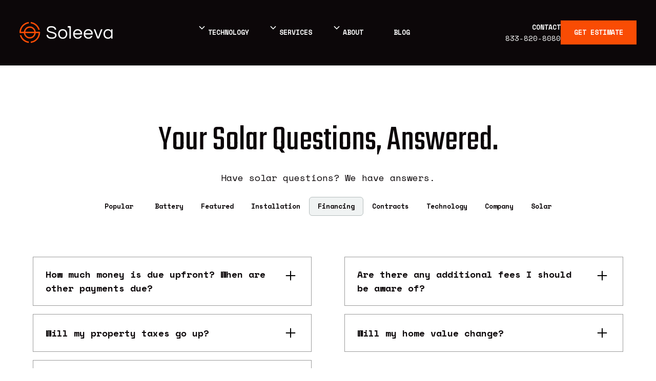

--- FILE ---
content_type: text/html
request_url: https://www.soleeva.com/faq-categories/financing
body_size: 17727
content:
<!DOCTYPE html><!-- This site was created in Webflow. https://webflow.com --><!-- Last Published: Mon Dec 08 2025 08:18:28 GMT+0000 (Coordinated Universal Time) --><html data-wf-domain="www.soleeva.com" data-wf-page="6501e613dc39fbc54180ba0a" data-wf-site="63c1c066f7449620fb7808c8" lang="en-US" data-wf-collection="6501e613dc39fbc54180b9b5" data-wf-item-slug="financing"><head><meta charset="utf-8"/><title>Financing Questions | Soleeva - Power Forward</title><meta content="Your Solar Questions, Answered. Have solar questions? We have answers for your Financing questions!" name="description"/><meta content="Financing Questions | Soleeva - Power Forward" property="og:title"/><meta content="Your Solar Questions, Answered. Have solar questions? We have answers for your Financing questions!" property="og:description"/><meta content="Financing Questions | Soleeva - Power Forward" property="twitter:title"/><meta content="Your Solar Questions, Answered. Have solar questions? We have answers for your Financing questions!" property="twitter:description"/><meta property="og:type" content="website"/><meta content="summary_large_image" name="twitter:card"/><meta content="width=device-width, initial-scale=1" name="viewport"/><meta content="Webflow" name="generator"/><link href="https://cdn.prod.website-files.com/63c1c066f7449620fb7808c8/css/soleeva.webflow.shared.d3dc0c1d9.min.css" rel="stylesheet" type="text/css"/><link href="https://fonts.googleapis.com" rel="preconnect"/><link href="https://fonts.gstatic.com" rel="preconnect" crossorigin="anonymous"/><script src="https://ajax.googleapis.com/ajax/libs/webfont/1.6.26/webfont.js" type="text/javascript"></script><script type="text/javascript">WebFont.load({  google: {    families: ["PT Serif:400,400italic,700,700italic","Teko:regular","Space Mono:regular,700"]  }});</script><script type="text/javascript">!function(o,c){var n=c.documentElement,t=" w-mod-";n.className+=t+"js",("ontouchstart"in o||o.DocumentTouch&&c instanceof DocumentTouch)&&(n.className+=t+"touch")}(window,document);</script><link href="https://cdn.prod.website-files.com/63c1c066f7449620fb7808c8/64001a712bd1b6de7579ec5a_Soleeva_Logo_Final_Icon_FullColor.png" rel="shortcut icon" type="image/x-icon"/><link href="https://cdn.prod.website-files.com/63c1c066f7449620fb7808c8/64001a990539cf57388888f8_Group%20(1).png" rel="apple-touch-icon"/><script src="https://www.google.com/recaptcha/api.js" type="text/javascript"></script><script type="text/javascript">!function(f,b,e,v,n,t,s){if(f.fbq)return;n=f.fbq=function(){n.callMethod?n.callMethod.apply(n,arguments):n.queue.push(arguments)};if(!f._fbq)f._fbq=n;n.push=n;n.loaded=!0;n.version='2.0';n.agent='plwebflow';n.queue=[];t=b.createElement(e);t.async=!0;t.src=v;s=b.getElementsByTagName(e)[0];s.parentNode.insertBefore(t,s)}(window,document,'script','https://connect.facebook.net/en_US/fbevents.js');fbq('init', '1280026406820286');fbq('track', 'PageView');</script><!-- Google Tag Manager -->
<script>(function(w,d,s,l,i){w[l]=w[l]||[];w[l].push({'gtm.start':
new Date().getTime(),event:'gtm.js'});var f=d.getElementsByTagName(s)[0],
j=d.createElement(s),dl=l!='dataLayer'?'&l='+l:'';j.async=true;j.src=
'https://www.googletagmanager.com/gtm.js?id='+i+dl;f.parentNode.insertBefore(j,f);
})(window,document,'script','dataLayer','GTM-NKHHMR5');</script>
<!-- End Google Tag Manager -->

 
<!-- Event snippet for Lead Submit conversion page -->
<script>
function gtag_report_conversion(url) {
  var callback = function () {
    if (typeof(url) != 'undefined') {
      window.location = url;
    }
  };
  gtag('event', 'conversion', {
    'send_to': 'AW-788954749/6d2pCMCI650YEP38mfgC',
    'event_callback': callback
  });
  return false;
}
</script>

<script>
// Add an onclick event listener to the button
document.getElementById("submit").onclick = function() {
  // Get the URL from the data-url attribute
  var url = this.getAttribute("data-url");
  
  // Call the gtag_report_conversion function with the URL as a parameter
  gtag_report_conversion(url);
};
</script>

<!-- Please keep this css code to improve the font quality-->
<style>
  * {
  -webkit-font-smoothing: antialiased;
  -moz-osx-font-smoothing: grayscale;
}
</style>

<script>
document.addEventListener('DOMContentLoaded', (event) => {
 function setFontSize() {
  if (window.innerWidth <= 1920 && window.innerWidth >= 991) {
   document.body.style.fontSize = window.innerWidth / 1560 + "rem";
  } else {
   if (document.body.style.removeProperty) {
    document.body.style.removeProperty("font-size");
   } else {
    document.body.style.removeAttribute("font-size");
   }
  }
 }
 window.addEventListener("resize", function () { setFontSize(); });
 setFontSize();
});
</script>

<!-- You can remove this -->
<!-- <meta name="facebook-domain-verification" content="mlk59ybu44651lzcbhhxjfl8vfae8q" /> -->
<meta name="facebook-domain-verification" content="lf2rk05wii3zi09594o3c5d6cy9ndu" />

<!-- Heap Analytics -->
<script type="text/javascript">
window.heap=window.heap||[],heap.load=function(e,t){window.heap.appid=e,window.heap.config=t=t||{};var r=document.createElement("script");r.type="text/javascript",r.async=!0,r.src="https://cdn.heapanalytics.com/js/heap-"+e+".js";var a=document.getElementsByTagName("script")[0];a.parentNode.insertBefore(r,a);for(var n=function(e){return function(){heap.push([e].concat(Array.prototype.slice.call(arguments,0)))}},p=["addEventProperties","addUserProperties","clearEventProperties","identify","resetIdentity","removeEventProperty","setEventProperties","track","unsetEventProperty"],o=0;o<p.length;o++)heap[p[o]]=n(p[o])};
heap.load("1827282160");
</script>
<!-- End Heap Analytics -->



<!-- Snowplow Analytics -->
<script type="text/javascript" async=1>

;(function(p,l,o,w,i,n,g){
  if(!p[i]){p.GlobalSnowplowNamespace=p.GlobalSnowplowNamespace||[];
  p.GlobalSnowplowNamespace.push(i);p[i]=function(){(p[i].q=p[i].q||[]).push(arguments)
  };p[i].q=p[i].q||[];n=l.createElement(o);g=l.getElementsByTagName(o)[0];n.async=1;
  n.src=w;g.parentNode.insertBefore(n,g)}
}(
  window,
  document,
  "script",
  "https://73ec5ba0-69a7-4a71-9b12-174ea5550408.app.try-snowplow.com/v3/try.js",
  "snowplow")
);


snowplow("newTracker", "try", "https://73ec5ba0-69a7-4a71-9b12-174ea5550408.app.try-snowplow.com", {
  appId: "try-snowplow", // you can specify your own app name here
  platform: "web",
  
  contexts: {
    webPage: true, // this sets a unique id for each page view
    performanceTiming: true // this captures performance metrics like load times
  }
});

// send first heartbeat after 10 seconds, and every 10 seconds thereafter
snowplow("enableActivityTracking", { minimumVisitLength: 10, heartbeatDelay: 10 });
snowplow("enableLinkClickTracking"); 
snowplow("trackPageView"); 

</script>
<!-- End Snowplow Analytics -->

<script type="text/javascript" defer src="https://stella2.demand-iq.com/embed?app_url=https://soleeva.estimate.demand-iq.com"></script>

</head><body><div class="page-wrapper"><div class="global-styles w-embed"><style>

/* Max Font Size */
@media screen and (min-width:1920px) {
 body {font-size: 1rem;}
}
/* Container Max Width */
.container {
  max-width: 97.5em;
}
/* Min Font Size */
@media screen and (max-width:991px) {
 body {font-size: 1rem;}
}

</style>

<style>

/* Get rid of top margin on first element in any rich text element */
.w-richtext > :not(div):first-child, .w-richtext > div:first-child > :first-child {
  margin-top: 0 !important;
}

/* Get rid of bottom margin on last element in any rich text element */
.w-richtext>:last-child, .w-richtext ol li:last-child, .w-richtext ul li:last-child {
	margin-bottom: 0 !important;
}

/* 
Make the following elements inherit typography styles from the parent and not have hardcoded values. 
Important: You will not be able to style for example "All Links" in Designer with this CSS applied.
Uncomment this CSS to use it in the project. Leave this message for future hand-off.
*/
/*
a,
.w-input,
.w-select,
.w-tab-link,
.w-nav-link,
.w-dropdown-btn,
.w-dropdown-toggle,
.w-dropdown-link {
  color: inherit;
  text-decoration: inherit;
  font-size: inherit;
}
*/

/* Prevent all click and hover interaction with an element */
.pointer-events-off {
	pointer-events: none;
}

/* Enables all click and hover interaction with an element */
.pointer-events-on {
  pointer-events: auto;
}

/* Snippet enables you to add class of div-square which creates and maintains a 1:1 dimension of a div.*/
.div-square::after {
  content: "";
  display: block;
  padding-bottom: 100%;
}

/*Hide focus outline for main content element*/
    main:focus-visible {
    outline: -webkit-focus-ring-color auto 0px;
}

/* Make sure containers never lose their center alignment*/
.container-medium, .container-small, .container-large {
  margin-right: auto !important;
  margin-left: auto !important;
}

/*Reset selects, buttons, and links styles*/
.w-input, .w-select, a {
color: inherit;
text-decoration: inherit;
font-size: inherit;
}

/*Apply "..." after 3 lines of text */
.text-style-3lines {
    display: -webkit-box;
    overflow: hidden;
    -webkit-line-clamp: 3;
    -webkit-box-orient: vertical;
}

/* Apply "..." after 2 lines of text */
.text-style-2lines {
    display: -webkit-box;
    overflow: hidden;
    -webkit-line-clamp: 2;
    -webkit-box-orient: vertical;
}
/* Apply "..." at 100% width */
.truncate-width { 
		width: 100%; 
    white-space: nowrap; 
    overflow: hidden; 
    text-overflow: ellipsis; 
}
/* Removes native scrollbar */
.no-scrollbar {
    -ms-overflow-style: none;  // IE 10+
    overflow: -moz-scrollbars-none;  // Firefox
}

.no-scrollbar::-webkit-scrollbar {
    display: none; // Safari and Chrome
}

/* Adds inline flex display */
.display-inlineflex {
  display: inline-flex;
}

/* These classes are never overwritten */
.hide {
  display: none !important;
}

@media screen and (max-width: 991px) {
    .hide, .hide-tablet {
        display: none !important;
    }
}
  @media screen and (max-width: 767px) {
    .hide-mobile-landscape{
      display: none !important;
    }
}
  @media screen and (max-width: 479px) {
    .hide-mobile{
      display: none !important;
    }
}
 
.margin-0 {
  margin: 0rem !important;
}
  
.padding-0 {
  padding: 0rem !important;
}

.spacing-clean {
padding: 0rem !important;
margin: 0rem !important;
}

.margin-top {
  margin-right: 0rem !important;
  margin-bottom: 0rem !important;
  margin-left: 0rem !important;
}

.padding-top {
  padding-right: 0rem !important;
  padding-bottom: 0rem !important;
  padding-left: 0rem !important;
}
  
.margin-right {
  margin-top: 0rem !important;
  margin-bottom: 0rem !important;
  margin-left: 0rem !important;
}

.padding-right {
  padding-top: 0rem !important;
  padding-bottom: 0rem !important;
  padding-left: 0rem !important;
}

.margin-bottom {
  margin-top: 0rem !important;
  margin-right: 0rem !important;
  margin-left: 0rem !important;
}

.padding-bottom {
  padding-top: 0rem !important;
  padding-right: 0rem !important;
  padding-left: 0rem !important;
}

.margin-left {
  margin-top: 0rem !important;
  margin-right: 0rem !important;
  margin-bottom: 0rem !important;
}
  
.padding-left {
  padding-top: 0rem !important;
  padding-right: 0rem !important;
  padding-bottom: 0rem !important;
}
  
.margin-horizontal {
  margin-top: 0rem !important;
  margin-bottom: 0rem !important;
}

.padding-horizontal {
  padding-top: 0rem !important;
  padding-bottom: 0rem !important;
}

.margin-vertical {
  margin-right: 0rem !important;
  margin-left: 0rem !important;
}
  
.padding-vertical {
  padding-right: 0rem !important;
  padding-left: 0rem !important;
}

@media screen and (min-width: 1600px) {
  .heading-style-h1 {
    font-size: 11.25rem; /*Set a larger font size for screens larger than 1600px */
  }
}


  .wg-default.weglot-container--left, .wg-default.weglot-container--left .country-selector {
   display: none !important;
  }
  
  .form-input {
   resize: both;
  }
  
  
/* Code to help with responsiveness of the tabs slider */
@media (max-width: 1400px) {
.bg_video,.value-wrapper {
    display: none;
  }
}

@media (max-width: 991px) {
.bg_video, .value-wrapper {
    display: block;
  }
}

</style>


<!--Vimeo Embed Auto Play Styles-->
<style>
.vimeo-wrapper {
   top: 0;
   left: 0;
   width: 100%;
   height: 100%;
}

.vimeo-wrapper::after {
  content: ' ';
  display: block;
  position: absolute;
  width: 100%;
  height: 100%;
  pointer-events: none;
  background-size: 14px 10px, 14px 10px;
  background-position: 0, 7px 0px;
}

.vimeo-wrapper iframe {
   min-width: 200%;
   min-height: 100%; 
   position: absolute;
   top: 50%;
   left: 50%;
   transform: translate(-50%, -50%);
}

.vimeo-wrapper-gallery iframe {
   min-width: 100%;
   min-height: 100%; 
   position: absolute;
   top: 50%;
   left: 50%;
   transform: translate(-50%, -50%);
}

</style></div><div data-animation="default" class="navbar2_component w-nav" data-easing2="ease" fs-scrolldisable-element="smart-nav" data-easing="ease" data-collapse="medium" data-w-id="7b0ee825-8751-4228-4cb1-e00aece766e1" role="banner" data-duration="400"><div class="navbar2_container"><div class="nav-link-wrap"><a href="/" id="w-node-_7b0ee825-8751-4228-4cb1-e00aece766e3-ece766e1" class="navbar2_logo-link w-nav-brand"><img src="https://cdn.prod.website-files.com/63c1c066f7449620fb7808c8/63ffb9a89d8eed9ec29953b9_Soleeva_Logo_Final_Reverse%201.svg" loading="lazy" alt="" class="navbar2_logo hide-mobile-landscape"/><img src="https://cdn.prod.website-files.com/63c1c066f7449620fb7808c8/649323e50c1bde0d58b0195c_Group.svg" loading="lazy" alt="Soleeva Logo" class="navbar2_logo hide-desktop"/></a></div><nav role="navigation" class="navbar2_menu w-nav-menu"><div data-hover="true" data-delay="200" data-w-id="7b0ee825-8751-4228-4cb1-e00aece766e8" class="navbar2_menu-dropdown w-dropdown"><div class="navbar2_dropdwn-toggle w-dropdown-toggle"><div class="icon-1x1-small hide-desktop w-embed"><svg width=" 100%" height=" 100%" viewBox="0 0 48 48" fill="none" xmlns="http://www.w3.org/2000/svg">
<g clip-path="url(#clip0_3326_11668)">
<path d="M40 18C40.5304 18 41.0391 17.7893 41.4142 17.4142C41.7893 17.0391 42 16.5304 42 16V8C42 7.46957 41.7893 6.96086 41.4142 6.58579C41.0391 6.21071 40.5304 6 40 6H32C31.4696 6 30.9609 6.21071 30.5858 6.58579C30.2107 6.96086 30 7.46957 30 8V10H18V8C18 7.46957 17.7893 6.96086 17.4142 6.58579C17.0391 6.21071 16.5304 6 16 6H8C7.46957 6 6.96086 6.21071 6.58579 6.58579C6.21071 6.96086 6 7.46957 6 8V16C6 16.5304 6.21071 17.0391 6.58579 17.4142C6.96086 17.7893 7.46957 18 8 18H10V30H8C7.46957 30 6.96086 30.2107 6.58579 30.5858C6.21071 30.9609 6 31.4696 6 32V40C6 40.5304 6.21071 41.0391 6.58579 41.4142C6.96086 41.7893 7.46957 42 8 42H16C16.5304 42 17.0391 41.7893 17.4142 41.4142C17.7893 41.0391 18 40.5304 18 40V38H30V40C30 40.5304 30.2107 41.0391 30.5858 41.4142C30.9609 41.7893 31.4696 42 32 42H40C40.5304 42 41.0391 41.7893 41.4142 41.4142C41.7893 41.0391 42 40.5304 42 40V32C42 31.4696 41.7893 30.9609 41.4142 30.5858C41.0391 30.2107 40.5304 30 40 30H38V18H40ZM34 10H38V14H34V10ZM10 10H14V14H10V10ZM14 38H10V34H14V38ZM38 38H34V34H38V38ZM34 30H32C31.4696 30 30.9609 30.2107 30.5858 30.5858C30.2107 30.9609 30 31.4696 30 32V34H18V32C18 31.4696 17.7893 30.9609 17.4142 30.5858C17.0391 30.2107 16.5304 30 16 30H14V18H16C16.5304 18 17.0391 17.7893 17.4142 17.4142C17.7893 17.0391 18 16.5304 18 16V14H30V16C30 16.5304 30.2107 17.0391 30.5858 17.4142C30.9609 17.7893 31.4696 18 32 18H34V30Z" fill="currentColor"/>
</g>
<defs>
<clipPath id="clip0_3326_11668">
<rect width="48" height="48" fill="currentColor"/>
</clipPath>
</defs>
</svg></div><div class="dropdown-icon w-embed"><svg width=" 100%" height=" 100%" viewBox="0 0 16 16" fill="none" xmlns="http://www.w3.org/2000/svg">
<path fill-rule="evenodd" clip-rule="evenodd" d="M2.55806 6.29544C2.46043 6.19781 2.46043 6.03952 2.55806 5.94189L3.44195 5.058C3.53958 4.96037 3.69787 4.96037 3.7955 5.058L8.00001 9.26251L12.2045 5.058C12.3021 4.96037 12.4604 4.96037 12.5581 5.058L13.4419 5.94189C13.5396 6.03952 13.5396 6.19781 13.4419 6.29544L8.17678 11.5606C8.07915 11.6582 7.92086 11.6582 7.82323 11.5606L2.55806 6.29544Z" fill="currentColor"/>
</svg></div><div class="navbar2_link">Technology</div></div><nav class="navbar2_dropdown-list w-dropdown-list"><a href="/technology" class="drop-down_link-block w-inline-block"><div class="icon-1x1-small w-embed"><svg width="100%" height="100%" viewBox="0 0 48 48" fill="none" xmlns="http://www.w3.org/2000/svg">
<g clip-path="url(#clip0_3215_8596)">
<path d="M40 18C40.5304 18 41.0391 17.7893 41.4142 17.4142C41.7893 17.0391 42 16.5304 42 16V8C42 7.46957 41.7893 6.96086 41.4142 6.58579C41.0391 6.21071 40.5304 6 40 6H32C31.4696 6 30.9609 6.21071 30.5858 6.58579C30.2107 6.96086 30 7.46957 30 8V10H18V8C18 7.46957 17.7893 6.96086 17.4142 6.58579C17.0391 6.21071 16.5304 6 16 6H8C7.46957 6 6.96086 6.21071 6.58579 6.58579C6.21071 6.96086 6 7.46957 6 8V16C6 16.5304 6.21071 17.0391 6.58579 17.4142C6.96086 17.7893 7.46957 18 8 18H10V30H8C7.46957 30 6.96086 30.2107 6.58579 30.5858C6.21071 30.9609 6 31.4696 6 32V40C6 40.5304 6.21071 41.0391 6.58579 41.4142C6.96086 41.7893 7.46957 42 8 42H16C16.5304 42 17.0391 41.7893 17.4142 41.4142C17.7893 41.0391 18 40.5304 18 40V38H30V40C30 40.5304 30.2107 41.0391 30.5858 41.4142C30.9609 41.7893 31.4696 42 32 42H40C40.5304 42 41.0391 41.7893 41.4142 41.4142C41.7893 41.0391 42 40.5304 42 40V32C42 31.4696 41.7893 30.9609 41.4142 30.5858C41.0391 30.2107 40.5304 30 40 30H38V18H40ZM34 10H38V14H34V10ZM10 10H14V14H10V10ZM14 38H10V34H14V38ZM38 38H34V34H38V38ZM34 30H32C31.4696 30 30.9609 30.2107 30.5858 30.5858C30.2107 30.9609 30 31.4696 30 32V34H18V32C18 31.4696 17.7893 30.9609 17.4142 30.5858C17.0391 30.2107 16.5304 30 16 30H14V18H16C16.5304 18 17.0391 17.7893 17.4142 17.4142C17.7893 17.0391 18 16.5304 18 16V14H30V16C30 16.5304 30.2107 17.0391 30.5858 17.4142C30.9609 17.7893 31.4696 18 32 18H34V30Z" fill="#0C0709"/>
</g>
<defs>
<clipPath id="clip0_3215_8596">
<rect width="48" height="48" fill="white"/>
</clipPath>
</defs>
</svg></div><div><div class="heading-style-h5">Solar Panels</div><p class="hide-mobile-landscape text-size-small text-weight-normal">Smart, high-performing solar panels with less maintenance</p></div></a><a href="/batteries" class="drop-down_link-block w-inline-block"><div class="icon-1x1-small w-embed"><svg width="100%" height="100%" viewBox="0 0 48 48" fill="none" xmlns="http://www.w3.org/2000/svg">
<g clip-path="url(#clip0_3215_8607)">
<g clip-path="url(#clip1_3215_8607)">
<path d="M23 4C11.972 4 3 12.972 3 24C3 35.028 11.972 44 23 44C34.028 44 43 35.028 43 24C43 12.972 34.028 4 23 4ZM23 40C14.178 40 7 32.822 7 24C7 15.178 14.178 8 23 8C31.822 8 39 15.178 39 24C39 32.822 31.822 40 23 40Z" fill="#0C0709"/>
<path d="M25 12L13 26H21V36L33 22H25V12Z" fill="#0C0709"/>
</g>
</g>
<defs>
<clipPath id="clip0_3215_8607">
<rect width="48" height="48" fill="white"/>
</clipPath>
<clipPath id="clip1_3215_8607">
<rect width="48" height="48" fill="white"/>
</clipPath>
</defs>
</svg></div><div><div class="heading-style-h5">Batteries</div><p class="hide-mobile-landscape text-size-small text-weight-normal">Always-on power for total energy independence.</p></div></a></nav></div><div data-hover="true" data-delay="200" data-w-id="6dbc3a5a-7250-48f5-dd10-fa8fdb1c5b0d" class="navbar2_menu-dropdown w-dropdown"><div class="navbar2_dropdwn-toggle w-dropdown-toggle"><div class="icon-1x1-small hide-desktop w-embed"><svg width=" 100%" height=" 100%" viewBox="0 0 48 48" fill="none" xmlns="http://www.w3.org/2000/svg">
<g clip-path="url(#clip0_3326_11630)">
<path d="M8 22H20C20.5304 22 21.0391 21.7893 21.4142 21.4142C21.7893 21.0391 22 20.5304 22 20V8C22 7.46957 21.7893 6.96086 21.4142 6.58579C21.0391 6.21071 20.5304 6 20 6H8C7.46957 6 6.96086 6.21071 6.58579 6.58579C6.21071 6.96086 6 7.46957 6 8V20C6 20.5304 6.21071 21.0391 6.58579 21.4142C6.96086 21.7893 7.46957 22 8 22ZM10 10H18V18H10V10ZM40 6H28C27.4696 6 26.9609 6.21071 26.5858 6.58579C26.2107 6.96086 26 7.46957 26 8V20C26 20.5304 26.2107 21.0391 26.5858 21.4142C26.9609 21.7893 27.4696 22 28 22H40C40.5304 22 41.0391 21.7893 41.4142 21.4142C41.7893 21.0391 42 20.5304 42 20V8C42 7.46957 41.7893 6.96086 41.4142 6.58579C41.0391 6.21071 40.5304 6 40 6ZM38 18H30V10H38V18ZM20 42C20.5304 42 21.0391 41.7893 21.4142 41.4142C21.7893 41.0391 22 40.5304 22 40V28C22 27.4696 21.7893 26.9609 21.4142 26.5858C21.0391 26.2107 20.5304 26 20 26H8C7.46957 26 6.96086 26.2107 6.58579 26.5858C6.21071 26.9609 6 27.4696 6 28V40C6 40.5304 6.21071 41.0391 6.58579 41.4142C6.96086 41.7893 7.46957 42 8 42H20ZM10 30H18V38H10V30ZM36 28H32V32H28V36H32V40H36V36H40V32H36V28Z" fill="currentColor"/>
</g>
<defs>
<clipPath id="clip0_3326_11630">
<rect width="48" height="48" fill="currentColor"/>
</clipPath>
</defs>
</svg></div><div class="dropdown-icon w-embed"><svg width=" 100%" height=" 100%" viewBox="0 0 16 16" fill="none" xmlns="http://www.w3.org/2000/svg">
<path fill-rule="evenodd" clip-rule="evenodd" d="M2.55806 6.29544C2.46043 6.19781 2.46043 6.03952 2.55806 5.94189L3.44195 5.058C3.53958 4.96037 3.69787 4.96037 3.7955 5.058L8.00001 9.26251L12.2045 5.058C12.3021 4.96037 12.4604 4.96037 12.5581 5.058L13.4419 5.94189C13.5396 6.03952 13.5396 6.19781 13.4419 6.29544L8.17678 11.5606C8.07915 11.6582 7.92086 11.6582 7.82323 11.5606L2.55806 6.29544Z" fill="currentColor"/>
</svg></div><div class="navbar2_link">services</div></div><nav class="navbar2_dropdown-list w-dropdown-list"><a href="/services/residential" class="drop-down_link-block w-inline-block"><div class="icon-1x1-small w-embed"><svg width=" 100%" height=" 100%" viewBox="0 0 48 48" fill="none" xmlns="http://www.w3.org/2000/svg">
<path d="M25.4199 4.57988C25.234 4.39242 25.0128 4.24363 24.769 4.1421C24.5253 4.04056 24.2639 3.98828 23.9999 3.98828C23.7359 3.98828 23.4744 4.04056 23.2307 4.1421C22.987 4.24363 22.7658 4.39242 22.5799 4.57988L4.57988 22.5799C4.39242 22.7658 4.24363 22.987 4.1421 23.2307C4.04056 23.4744 3.98828 23.7359 3.98828 23.9999C3.98828 24.2639 4.04056 24.5253 4.1421 24.769C4.24363 25.0128 4.39242 25.234 4.57988 25.4199C4.76676 25.6052 4.98839 25.7519 5.23206 25.8514C5.47574 25.9509 5.73666 26.0014 5.99988 25.9999H7.99988V39.9999C7.99988 41.0607 8.42131 42.0782 9.17145 42.8283C9.9216 43.5784 10.939 43.9999 11.9999 43.9999H35.9999C37.0607 43.9999 38.0782 43.5784 38.8283 42.8283C39.5784 42.0782 39.9999 41.0607 39.9999 39.9999V25.9999H41.9999C42.5303 25.9999 43.039 25.7892 43.4141 25.4141C43.7892 25.039 43.9999 24.5303 43.9999 23.9999C44.0014 23.7367 43.951 23.4757 43.8514 23.2321C43.7519 22.9884 43.6052 22.7668 43.4199 22.5799L25.4199 4.57988ZM11.9999 39.9999V20.8199L23.9999 8.81988L35.9999 20.8199V39.9999H11.9999Z" fill="currentColor"/>
</svg></div><div><div class="heading-style-h5">Residential</div><p class="hide-mobile-landscape text-size-small text-weight-normal">The best in solar quality and value for your home</p></div></a><a href="/services/commercial" class="drop-down_link-block w-inline-block"><div class="icon-1x1-small w-embed"><svg width=" 100%" height=" 100%" viewBox="0 0 48 48" fill="none" xmlns="http://www.w3.org/2000/svg">
<path d="M37.1762 5.17627H18.3527C16.2765 5.17627 14.588 6.86474 14.588 8.94098V20.2351H10.8233C8.74706 20.2351 7.05859 21.9236 7.05859 23.9998V40.941C7.05859 41.4402 7.25691 41.919 7.60992 42.272C7.96293 42.625 8.44172 42.8233 8.94095 42.8233H39.0586C39.5578 42.8233 40.0366 42.625 40.3896 42.272C40.7426 41.919 40.9409 41.4402 40.9409 40.941V8.94098C40.9409 6.86474 39.2525 5.17627 37.1762 5.17627ZM10.8233 23.9998H22.1174V39.0586H10.8233V23.9998ZM37.1762 39.0586H25.8821V23.9998C25.8821 21.9236 24.1937 20.2351 22.1174 20.2351H18.3527V8.94098H37.1762V39.0586Z" fill="currentColor"/>
<path d="M22.1173 12.7056H25.882V16.4703H22.1173V12.7056ZM29.6467 12.7056H33.4114V16.4703H29.6467V12.7056ZM29.6467 20.2933H33.4114V23.9997H29.6467V20.2933ZM29.6467 27.7644H33.4114V31.5291H29.6467V27.7644ZM14.5879 27.7663H18.3526V31.531H14.5879V27.7663Z" fill="currentColor"/>
</svg></div><div><div class="heading-style-h5">Commercial</div><p class="hide-mobile-landscape text-weight-normal text-size-small">Solar design, engineering and construction for businesses</p></div></a><a href="/services/farm-and-agriculture" class="drop-down_link-block w-inline-block"><div class="icon-1x1-small w-embed"><svg width=" 100%" height=" 100%" viewBox="0 0 43 43" fill="none" xmlns="http://www.w3.org/2000/svg">
<g clip-path="url(#clip0_3326_11617)">
<path d="M43.5546 3.49365L41.6046 4.14365C38.2626 5.30479 34.6939 5.6611 31.1883 5.18365C27.5047 4.612 23.7343 5.11998 20.3333 6.64615C18.5304 7.41388 16.9481 8.62039 15.7305 10.1558C14.5129 11.6913 13.6987 13.5069 13.3621 15.4374C13.0197 17.2939 13.0547 19.2003 13.4651 21.043C13.8755 22.8856 14.6529 24.6267 15.7508 26.1624C15.6533 26.5037 15.5558 26.8449 15.4746 27.1861C14.8146 29.9926 14.4873 32.8669 14.4996 35.7499H17.7496C17.9023 33.3901 18.2227 31.0442 18.7083 28.7299C20.9629 29.9474 23.4913 30.5683 26.0533 30.5337C28.4429 30.532 30.8078 30.0513 33.0083 29.1199C45.3746 23.8387 43.7496 6.2724 43.7496 5.54115L43.5546 3.49365ZM31.7408 26.1299C27.4996 27.9337 22.4296 27.6249 19.5858 25.3986C20.0665 23.7916 20.726 22.2435 21.5521 20.7836C22.1943 19.7329 22.9519 18.7573 23.8108 17.8749C24.6885 16.9831 25.677 16.2076 26.7521 15.5674C28.9736 14.239 31.4373 13.3663 33.9996 12.9999V11.3749C31.0515 11.2728 28.1215 11.8744 25.4521 13.1299C22.7228 14.4617 20.4081 16.5123 18.7571 19.0612C18.1447 20.0347 17.6017 21.0501 17.1321 22.0999C16.3789 20.1732 16.1655 18.0776 16.5146 16.0387C16.7434 14.6111 17.3318 13.2654 18.2245 12.1282C19.1172 10.991 20.2847 10.0998 21.6171 9.53865C23.56 8.63054 25.68 8.16436 27.8246 8.17365C28.8321 8.17365 29.8233 8.27115 30.8633 8.3524C34.1204 8.77263 37.4273 8.57973 40.6133 7.78365C40.4996 12.2687 39.6871 22.7499 31.7408 26.1299Z" fill="currentColor"/>
</g>
<defs>
<clipPath id="clip0_3326_11617">
<rect width="43" height="43" fill="currentColor"/>
</clipPath>
</defs>
</svg></div><div><div class="heading-style-h5">Farm and Ag</div><p class="hide-mobile-landscape text-weight-normal text-size-small">Solar energy to power your farm or ag business</p></div></a><a href="/financing" class="drop-down_link-block w-inline-block"><div class="icon-1x1-small w-embed"><svg width=" 100%" height=" 100%" viewBox="0 0 47 47" fill="none" xmlns="http://www.w3.org/2000/svg">
<path d="M23.4994 3.91675C19.6261 3.91675 15.8399 5.06529 12.6194 7.21713C9.39898 9.36898 6.88893 12.4275 5.40672 16.0059C3.9245 19.5843 3.53669 23.5218 4.29231 27.3206C5.04794 31.1194 6.91307 34.6088 9.65185 37.3476C12.3906 40.0864 15.88 41.9515 19.6788 42.7071C23.4776 43.4628 27.4152 43.0749 30.9936 41.5927C34.572 40.1105 37.6305 37.6005 39.7823 34.38C41.9341 31.1595 43.0827 27.3733 43.0827 23.5001C43.0827 20.9284 42.5762 18.3818 41.592 16.0059C40.6078 13.6299 39.1653 11.4711 37.3469 9.65257C35.5284 7.83409 33.3695 6.3916 30.9936 5.40744C28.6176 4.42329 26.0711 3.91675 23.4994 3.91675ZM23.4994 39.1667C20.4008 39.1667 17.3718 38.2479 14.7954 36.5264C12.2191 34.805 10.211 32.3582 9.02525 29.4955C7.83947 26.6327 7.52922 23.4827 8.13372 20.4437C8.73822 17.4046 10.2303 14.6131 12.4214 12.4221C14.6124 10.2311 17.4039 8.73895 20.4429 8.13445C23.482 7.52994 26.632 7.8402 29.4947 9.02597C32.3574 10.2117 34.8042 12.2198 36.5257 14.7961C38.2472 17.3725 39.166 20.4015 39.166 23.5001C39.166 27.6551 37.5154 31.64 34.5774 34.5781C31.6393 37.5162 27.6544 39.1667 23.4994 39.1667Z" fill="currentColor"/>
<path d="M23.4993 21.5417C19.5827 21.5417 19.5827 20.3079 19.5827 19.5833C19.5827 18.8588 20.9535 17.625 23.4993 17.625C26.0452 17.625 26.2214 18.8783 26.241 19.5833H30.1577C30.1312 18.2492 29.6514 16.9639 28.7971 15.9388C27.9429 14.9137 26.7651 14.2099 25.4577 13.9433V11.75H21.541V13.8846C17.6243 14.5308 15.666 17.0571 15.666 19.5833C15.666 21.7767 16.6843 25.4583 23.4993 25.4583C27.416 25.4583 27.416 26.79 27.416 27.4167C27.416 28.0433 26.2018 29.375 23.4993 29.375C19.896 29.375 19.5827 27.6908 19.5827 27.4167H15.666C15.666 29.2183 16.9585 32.4104 21.541 33.135V35.25H25.4577V33.135C29.3743 32.4692 31.3327 29.9429 31.3327 27.4167C31.3327 25.2233 30.3143 21.5417 23.4993 21.5417Z" fill="currentColor"/>
</svg></div><div><div class="heading-style-h5">Financing</div><p class="hide-mobile-landscape text-weight-normal text-size-small">Smart, flexible solar financing options</p></div></a><a href="/faq" class="drop-down_link-block w-inline-block"><div class="icon-1x1-small w-embed"><svg width=" 100%" height=" 100%" viewBox="0 0 48 48" fill="none" xmlns="http://www.w3.org/2000/svg">
<path d="M32 28H33C34.654 28 36 26.654 36 25V7C36 5.346 34.654 4 33 4H7C5.346 4 4 5.346 4 7V36L14.666 28H32ZM13.334 24L8 28V8H32V24H13.334Z" fill="currentColor"/>
<path d="M41 16H40V28.002C40 30.202 38.214 31.988 36.02 32H16V33C16 34.654 17.346 36 19 36H33.334L44 44V19C44 17.346 42.654 16 41 16Z" fill="currentColor"/>
</svg></div><div><div class="heading-style-h5">FAQ</div><p class="hide-mobile-landscape text-weight-normal text-size-small">Answers to your solar questions</p></div></a></nav></div><div data-hover="true" data-delay="200" data-w-id="7b0ee825-8751-4228-4cb1-e00aece766f4" class="navbar2_menu-dropdown w-dropdown"><div class="navbar2_dropdwn-toggle w-dropdown-toggle"><div class="icon-1x1-small hide-desktop w-embed"><svg width=" 100%" height=" 100%" viewBox="0 0 48 48" fill="none" xmlns="http://www.w3.org/2000/svg">
<path d="M24 4C12.972 4 4 12.972 4 24C4 35.028 12.972 44 24 44C35.028 44 44 35.028 44 24C44 12.972 35.028 4 24 4ZM39.862 22H34.334C34.0873 17.6225 32.8626 13.3559 30.75 9.514C33.1984 10.6581 35.3177 12.4028 36.9108 14.5858C38.504 16.7688 39.5192 19.3193 39.862 22ZM25.06 8.054C27.13 10.782 29.914 15.614 30.314 22H18.06C18.338 16.808 20.048 11.944 22.962 8.052C23.306 8.032 23.65 8 24 8C24.358 8 24.708 8.032 25.06 8.054ZM17.376 9.454C15.408 13.236 14.272 17.524 14.06 22H8.138C8.48354 19.2957 9.51327 16.7242 11.1298 14.5288C12.7463 12.3335 14.8962 10.5868 17.376 9.454ZM8.138 26H14.086C14.358 30.758 15.416 34.956 17.198 38.46C14.7624 37.3119 12.6555 35.5684 11.0719 33.3906C9.48838 31.2128 8.47933 28.6709 8.138 26ZM22.9 39.946C20.098 36.55 18.444 31.792 18.082 26H30.308C29.892 31.546 28.074 36.392 25.102 39.944C24.738 39.968 24.374 40 24 40C23.628 40 23.266 39.968 22.9 39.946ZM30.922 38.402C32.832 34.814 33.998 30.6 34.304 26H39.86C39.5225 28.6486 38.5279 31.1706 36.9669 33.3367C35.4058 35.5028 33.3278 37.244 30.922 38.402Z" fill="currentColor"/>
</svg></div><div class="dropdown-icon w-embed"><svg width=" 100%" height=" 100%" viewBox="0 0 16 16" fill="none" xmlns="http://www.w3.org/2000/svg">
<path fill-rule="evenodd" clip-rule="evenodd" d="M2.55806 6.29544C2.46043 6.19781 2.46043 6.03952 2.55806 5.94189L3.44195 5.058C3.53958 4.96037 3.69787 4.96037 3.7955 5.058L8.00001 9.26251L12.2045 5.058C12.3021 4.96037 12.4604 4.96037 12.5581 5.058L13.4419 5.94189C13.5396 6.03952 13.5396 6.19781 13.4419 6.29544L8.17678 11.5606C8.07915 11.6582 7.92086 11.6582 7.82323 11.5606L2.55806 6.29544Z" fill="currentColor"/>
</svg></div><div class="navbar2_link">about</div></div><nav class="navbar2_dropdown-list w-dropdown-list"><a href="/about-us" class="drop-down_link-block w-inline-block"><div class="icon-1x1-small w-embed"><svg width=" 100%" height=" 100%" viewBox="0 0 48 48" fill="none" xmlns="http://www.w3.org/2000/svg">
<path d="M24 4C12.972 4 4 12.972 4 24C4 35.028 12.972 44 24 44C35.028 44 44 35.028 44 24C44 12.972 35.028 4 24 4ZM39.862 22H34.334C34.0873 17.6225 32.8626 13.3559 30.75 9.514C33.1984 10.6581 35.3177 12.4028 36.9108 14.5858C38.504 16.7688 39.5192 19.3193 39.862 22ZM25.06 8.054C27.13 10.782 29.914 15.614 30.314 22H18.06C18.338 16.808 20.048 11.944 22.962 8.052C23.306 8.032 23.65 8 24 8C24.358 8 24.708 8.032 25.06 8.054ZM17.376 9.454C15.408 13.236 14.272 17.524 14.06 22H8.138C8.48354 19.2957 9.51327 16.7242 11.1298 14.5288C12.7463 12.3335 14.8962 10.5868 17.376 9.454ZM8.138 26H14.086C14.358 30.758 15.416 34.956 17.198 38.46C14.7624 37.3119 12.6555 35.5684 11.0719 33.3906C9.48838 31.2128 8.47933 28.6709 8.138 26ZM22.9 39.946C20.098 36.55 18.444 31.792 18.082 26H30.308C29.892 31.546 28.074 36.392 25.102 39.944C24.738 39.968 24.374 40 24 40C23.628 40 23.266 39.968 22.9 39.946ZM30.922 38.402C32.832 34.814 33.998 30.6 34.304 26H39.86C39.5225 28.6486 38.5279 31.1706 36.9669 33.3367C35.4058 35.5028 33.3278 37.244 30.922 38.402Z" fill="currentColor"/>
</svg></div><div><div class="heading-style-h5">Company</div><p class="hide-mobile-landscape text-size-small text-weight-normal">Learn more about the Soleeva story and our leadership</p></div></a><a href="/careers" class="drop-down_link-block w-inline-block"><div class="icon-1x1-small w-embed"><svg width=" 100%" height=" 100%" viewBox="0 0 48 48" fill="none" xmlns="http://www.w3.org/2000/svg">
<path d="M40 12H34V8C34 5.794 32.206 4 30 4H18C15.794 4 14 5.794 14 8V12H8C5.794 12 4 13.794 4 16V38C4 40.206 5.794 42 8 42H40C42.206 42 44 40.206 44 38V16C44 13.794 42.206 12 40 12ZM30 8V12H18V8H30ZM16 16H40V22H8V16H16ZM8 38V26H20V30H28V26H40L40.002 38H8Z" fill="currentColor"/>
</svg></div><div><div class="heading-style-h5">Careers</div><p class="hide-mobile-landscape text-size-small text-weight-medium">Job opportunities with our growing company</p></div></a><a href="/gallery" class="drop-down_link-block w-inline-block"><div class="icon-1x1-small w-embed"><svg xmlns="http://www.w3.org/2000/svg" xmlns:xlink="http://www.w3.org/1999/xlink" aria-hidden="true" role="img" class="iconify iconify--bx" width="100%" height="100%" preserveAspectRatio="xMidYMid meet" viewBox="0 0 24 24"><path fill="currentColor" d="M11.024 11.536L10 10l-2 3h9l-3.5-5z"></path><circle cx="9.503" cy="7.497" r="1.503" fill="currentColor"></circle><path fill="currentColor" d="M19 2H6c-1.206 0-3 .799-3 3v14c0 2.201 1.794 3 3 3h15v-2H6.012C5.55 19.988 5 19.806 5 19s.55-.988 1.012-1H21V4c0-1.103-.897-2-2-2zm0 14H5V5c0-.806.55-.988 1-1h13v12z"></path></svg></div><div><div class="heading-style-h5">Gallery</div><p class="hide-mobile-landscape text-size-small text-weight-normal">Explore the world of solar energy through captivating images and visual insights.</p></div></a></nav></div><div class="nav_link-wrap"><div class="icon-1x1-small hide-desktop w-embed"><svg width=" 100%" height=" 100%" viewBox="0 0 48 48" fill="none" xmlns="http://www.w3.org/2000/svg">
<g clip-path="url(#clip0_3326_11594)">
<path d="M39.806 17.172C39.7112 16.9549 39.5784 16.7565 39.414 16.586L27.414 4.586C27.2435 4.42156 27.0451 4.28882 26.828 4.194C26.768 4.166 26.704 4.15 26.64 4.128C26.4727 4.07105 26.2984 4.03675 26.122 4.026C26.08 4.022 26.042 4 26 4H12C9.794 4 8 5.794 8 8V40C8 42.206 9.794 44 12 44H36C38.206 44 40 42.206 40 40V18C40 17.958 39.978 17.92 39.974 17.876C39.9642 17.6994 39.9299 17.5251 39.872 17.358C39.852 17.294 39.834 17.232 39.806 17.172ZM33.172 16H28V10.828L33.172 16ZM12 40V8H24V18C24 18.5304 24.2107 19.0391 24.5858 19.4142C24.9609 19.7893 25.4696 20 26 20H36L36.004 40H12Z" fill="currentColor"/>
<path d="M16 24H32V28H16V24ZM16 32H32V36H16V32ZM16 16H20V20H16V16Z" fill="currentColor"/>
</g>
<defs>
<clipPath id="clip0_3326_11594">
<rect width="48" height="48" fill="currentColor"/>
</clipPath>
</defs>
</svg></div><a href="/blog" class="navbar2_link w-nav-link">blog</a></div><div class="nav_link-wrap hide-desktop"><div class="icon-1x1-small w-embed"><svg width=" 100%" height=" 100%" viewBox="0 0 48 48" fill="none" xmlns="http://www.w3.org/2000/svg">
<path d="M32 28H33C34.654 28 36 26.654 36 25V7C36 5.346 34.654 4 33 4H7C5.346 4 4 5.346 4 7V36L14.666 28H32ZM13.334 24L8 28V8H32V24H13.334Z" fill="currentColor"/>
<path d="M41 16H40V28.002C40 30.202 38.214 31.988 36.02 32H16V33C16 34.654 17.346 36 19 36H33.334L44 44V19C44 17.346 42.654 16 41 16Z" fill="currentColor"/>
</svg></div><a href="/contact" class="navbar2_link w-nav-link">Contact</a></div><div class="margin-top margin-large"><a href="#" class="button is-full hide-desktop w-button">Get an estimate</a></div></nav><div id="w-node-_7b0ee825-8751-4228-4cb1-e00aece76702-ece766e1" class="navbar2_button-wrapper"><div class="w-layout-blockcontainer container-2 w-container"><a href="https://estimate.soleeva.com/" target="_blank" class="button is-navbar2-button hide-desktop w-button">Get Estimate</a><a href="tel:833-820-8080" class="link-2">833-820-8080</a></div><div class="w-layout-blockcontainer container w-container"><a href="/contact" class="button is-link is-alternate w-button">contact</a><a href="tel:833-820-8080" class="link">833-820-8080</a></div><a href="https://estimate.soleeva.com/" target="_blank" class="button is-navbar2-button hide-tablet w-button">Get estimate</a><div class="navbar2_menu-button w-nav-button"><div class="menu-icon2"><div class="nav_block"></div><div data-w-id="c6ea47d0-a19c-50b1-daa4-5620ec8067f3" class="nav_block"></div><div class="nav_block"></div><div data-w-id="989f34c0-7d76-ffa8-6794-974b368506cd" class="nav_block"></div><div data-w-id="ca26bf93-0ddd-34a4-59b6-d9eccd179265" class="nav_block"></div><div data-w-id="202c3f35-706c-5275-af84-f5b0d9659ea1" class="nav_block"></div><div class="nav_block"></div><div data-w-id="2f8d8cc8-0d67-34fd-17a6-06ca8e5cfeab" class="nav_block"></div><div class="nav_block"></div></div></div></div></div></div><main class="main-wrapper"><section class="section_faq-header"><div class="padding-global"><div class="container-large"><div class="padding-section-large"><div class="margin-bottom margin-xxlarge"><div class="text-align-center"><div class="max-width-large align-center"><div class="margin-bottom margin-small"><h2>Your Solar Questions, Answered.</h2></div><div class="margin-bottom margin-small"><p class="text-size-medium">Have solar questions? We have answers.</p></div><div class="blog14_category-menu no-scrollbar"><a href="/faq" class="blog14_menu-link w-inline-block"><div>Popular</div></a><div class="w-dyn-list"><div role="list" class="faq_collection-list w-dyn-items"><div role="listitem" class="w-dyn-item"><a href="/faq-categories/battery" class="blog14_menu-link w-inline-block"><div>Battery</div></a></div><div role="listitem" class="w-dyn-item"><a href="/faq-categories/featured" class="blog14_menu-link w-inline-block"><div>Featured</div></a></div><div role="listitem" class="w-dyn-item"><a href="/faq-categories/installation" class="blog14_menu-link w-inline-block"><div>Installation</div></a></div><div role="listitem" class="w-dyn-item"><a href="/faq-categories/financing" aria-current="page" class="blog14_menu-link w-inline-block w--current"><div>Financing</div></a></div><div role="listitem" class="w-dyn-item"><a href="/faq-categories/contracts" class="blog14_menu-link w-inline-block"><div>Contracts</div></a></div><div role="listitem" class="w-dyn-item"><a href="/faq-categories/technology" class="blog14_menu-link w-inline-block"><div>Technology</div></a></div><div role="listitem" class="w-dyn-item"><a href="/faq-categories/company" class="blog14_menu-link w-inline-block"><div>Company</div></a></div><div role="listitem" class="w-dyn-item"><a href="/faq-categories/solar" class="blog14_menu-link w-inline-block"><div>Solar</div></a></div></div></div></div></div></div></div><div id="w-node-d956790b-79ff-ab35-57c2-dd34555759ec-4180ba0a" class="w-dyn-list"><div role="list" class="faq11_component w-dyn-items"><div role="listitem" class="w-dyn-item"><div class="faq11_accordion"><div data-w-id="d956790b-79ff-ab35-57c2-dd34555759f0" class="faq11_question"><div class="text-size-medium text-weight-bold">How much money is due upfront? When are other payments due?</div><img src="https://cdn.prod.website-files.com/63c1c066f7449620fb7808c8/63c1c066f7449671117808e7_icon_plus.svg" loading="lazy" alt="" class="faq11_icon"/></div><div style="width:100%;height:0px" class="faq11_answer"><div class="margin-bottom margin-small"><div class="w-richtext"><p>Here at Soleeva, we offer many different financing packages and like to work with the customer to get them exactly what they need. We do not require down-payments on all projects, there are no upfront costs and we offer financing with interest as low as 0%. However, generally, we require a down payment and progress payments as we proceed with a final payment following the successful completion of a city or county inspector. All necessary payments are carefully explained to our customers and are included in the contract. Our sales team will make sure that you understand every line of the contract so that you can rest easy after signing.</p></div></div></div></div></div><div role="listitem" class="w-dyn-item"><div class="faq11_accordion"><div data-w-id="d956790b-79ff-ab35-57c2-dd34555759f0" class="faq11_question"><div class="text-size-medium text-weight-bold">Are there any additional fees I should be aware of?</div><img src="https://cdn.prod.website-files.com/63c1c066f7449620fb7808c8/63c1c066f7449671117808e7_icon_plus.svg" loading="lazy" alt="" class="faq11_icon"/></div><div style="width:100%;height:0px" class="faq11_answer"><div class="margin-bottom margin-small"><div class="w-richtext"><p>The only additional fees that you would have to pay are the line connection fee that PGE charges, which is $10 a month. This is to be connected to the grid in the event of a blackout or if you are not producing as much power as you are using.</p></div></div></div></div></div><div role="listitem" class="w-dyn-item"><div class="faq11_accordion"><div data-w-id="d956790b-79ff-ab35-57c2-dd34555759f0" class="faq11_question"><div class="text-size-medium text-weight-bold">Will my property taxes go up?</div><img src="https://cdn.prod.website-files.com/63c1c066f7449620fb7808c8/63c1c066f7449671117808e7_icon_plus.svg" loading="lazy" alt="" class="faq11_icon"/></div><div style="width:100%;height:0px" class="faq11_answer"><div class="margin-bottom margin-small"><div class="w-richtext"><p>The answer would be dependent on where you live, if at all. We recommend that you check with your realtor or financial advisor.</p></div></div></div></div></div><div role="listitem" class="w-dyn-item"><div class="faq11_accordion"><div data-w-id="d956790b-79ff-ab35-57c2-dd34555759f0" class="faq11_question"><div class="text-size-medium text-weight-bold">Will my home value change?</div><img src="https://cdn.prod.website-files.com/63c1c066f7449620fb7808c8/63c1c066f7449671117808e7_icon_plus.svg" loading="lazy" alt="" class="faq11_icon"/></div><div style="width:100%;height:0px" class="faq11_answer"><div class="margin-bottom margin-small"><div class="w-richtext"><p>Yes, in most cases installing solar will increase the value of your home by around $5,000 on average.</p></div></div></div></div></div><div role="listitem" class="w-dyn-item"><div class="faq11_accordion"><div data-w-id="d956790b-79ff-ab35-57c2-dd34555759f0" class="faq11_question"><div class="text-size-medium text-weight-bold">Which rebates or incentives do I qualify for? Federal? State? Other?</div><img src="https://cdn.prod.website-files.com/63c1c066f7449620fb7808c8/63c1c066f7449671117808e7_icon_plus.svg" loading="lazy" alt="" class="faq11_icon"/></div><div style="width:100%;height:0px" class="faq11_answer"><div class="margin-bottom margin-small"><div class="w-richtext"><p>The <a href="https://soleeva.com/afordable-solar-financing/">federal tax credit</a> is still active but will be expiring at the end of 2023. Make sure to get solar before the program ends to save 30% on the entire cost of your system.</p></div></div></div></div></div></div></div><div class="margin-top margin-xxlarge"><div class="text-align-center"><div class="max-width-medium align-center"><div class="margin-bottom margin-xsmall"><h3>Still have questions?</h3></div><div class="margin-top margin-medium"><div class="buttton-wrap-horizontal-center"><a href="/contact" class="button w-button">Contact</a></div></div></div></div></div></div></div></div></section><section class="pre-footer background-color-mid-grey"><div class="padding-global"><div class="container-small"><div class="padding-section-large"><div class="text-align-center"><div class="margin-bottom margin-small"><h2>Ready to Make Good Energy?</h2></div><p class="text-size-medium">Start powering your world with solar from Soleeva</p><div class="margin-top margin-medium"><div class="button-group is-center"><a href="https://estimate.soleeva.com/" target="_blank" class="button w-button">Get Estimate</a></div></div></div></div></div></div></section></main><footer class="footer3_component"><div class="main-footer"><div class="padding-global"><div class="container-large"><div class="padding-vertical padding-xxlarge"><div class="padding-bottom padding-xxlarge"><div class="w-layout-grid footer3_top-wrapper"><div class="footer3_left-wrapper"><div class="margin-bottom margin-medium"><a href="/" class="footer3_logo-link w-nav-brand"><img src="https://cdn.prod.website-files.com/63c1c066f7449620fb7808c8/63ffb9b68134bc34ca537405_Soleeva_Logo_Final_White.svg" loading="lazy" alt="" class="footer3_logo"/></a></div><div class="margin-bottom margin-medium"><div class="footer3_details-wrapper"><div class="text-size-small"><span class="heading-style-h5">Address: <br/></span>1918 Junction Ave<br/>San Jose, CA 95131<br/>‍<br/><span class="heading-style-h5">Contact:<br/></span><a href="tel:8338208080">833-820-8080</a><br/><a href="mailto:info@soleeva.com">info@soleeva.com</a></div></div></div><div class="w-layout-grid footer3_social-list"><a href="https://www.facebook.com/SoleevaEnergy/" target="_blank" class="footer3_social-link w-inline-block"><div class="social-icon w-embed"><svg width="100%" height="100%" viewBox="0 0 24 24" fill="none" xmlns="http://www.w3.org/2000/svg">
<path d="M16.5 6H13.5C12.9477 6 12.5 6.44772 12.5 7V10H16.5C16.6137 9.99748 16.7216 10.0504 16.7892 10.1419C16.8568 10.2334 16.8758 10.352 16.84 10.46L16.1 12.66C16.0318 12.8619 15.8431 12.9984 15.63 13H12.5V20.5C12.5 20.7761 12.2761 21 12 21H9.5C9.22386 21 9 20.7761 9 20.5V13H7.5C7.22386 13 7 12.7761 7 12.5V10.5C7 10.2239 7.22386 10 7.5 10H9V7C9 4.79086 10.7909 3 13 3H16.5C16.7761 3 17 3.22386 17 3.5V5.5C17 5.77614 16.7761 6 16.5 6Z" fill="CurrentColor"/>
</svg></div></a><a href="https://www.instagram.com/soleeva.energy/" target="_blank" class="footer3_social-link w-inline-block"><div class="social-icon w-embed"><svg width="100%" height="100%" viewBox="0 0 24 24" fill="none" xmlns="http://www.w3.org/2000/svg">
<path fill-rule="evenodd" clip-rule="evenodd" d="M16 3H8C5.23858 3 3 5.23858 3 8V16C3 18.7614 5.23858 21 8 21H16C18.7614 21 21 18.7614 21 16V8C21 5.23858 18.7614 3 16 3ZM19.25 16C19.2445 17.7926 17.7926 19.2445 16 19.25H8C6.20735 19.2445 4.75549 17.7926 4.75 16V8C4.75549 6.20735 6.20735 4.75549 8 4.75H16C17.7926 4.75549 19.2445 6.20735 19.25 8V16ZM16.75 8.25C17.3023 8.25 17.75 7.80228 17.75 7.25C17.75 6.69772 17.3023 6.25 16.75 6.25C16.1977 6.25 15.75 6.69772 15.75 7.25C15.75 7.80228 16.1977 8.25 16.75 8.25ZM12 7.5C9.51472 7.5 7.5 9.51472 7.5 12C7.5 14.4853 9.51472 16.5 12 16.5C14.4853 16.5 16.5 14.4853 16.5 12C16.5027 10.8057 16.0294 9.65957 15.1849 8.81508C14.3404 7.97059 13.1943 7.49734 12 7.5ZM9.25 12C9.25 13.5188 10.4812 14.75 12 14.75C13.5188 14.75 14.75 13.5188 14.75 12C14.75 10.4812 13.5188 9.25 12 9.25C10.4812 9.25 9.25 10.4812 9.25 12Z" fill="CurrentColor"/>
</svg></div></a><a href="https://twitter.com/soleevaenergy?lang=en" target="_blank" class="footer3_social-link w-inline-block"><div class="social-icon w-embed"><svg width="100%" height="100%" viewBox="0 0 24 24" fill="none" xmlns="http://www.w3.org/2000/svg">
<path d="M20.9728 6.7174C20.5084 7.33692 19.947 7.87733 19.3103 8.31776C19.3103 8.47959 19.3103 8.64142 19.3103 8.81225C19.3154 11.7511 18.1415 14.5691 16.0518 16.6345C13.962 18.6999 11.1312 19.8399 8.19405 19.7989C6.49599 19.8046 4.81967 19.4169 3.29642 18.6661C3.21428 18.6302 3.16131 18.549 3.16162 18.4593V18.3604C3.16162 18.2313 3.26623 18.1267 3.39527 18.1267C5.06442 18.0716 6.67402 17.4929 7.99634 16.4724C6.48553 16.4419 5.12619 15.5469 4.5006 14.1707C4.46901 14.0956 4.47884 14.0093 4.52657 13.9432C4.57429 13.8771 4.653 13.8407 4.73425 13.8471C5.19342 13.8932 5.65718 13.8505 6.1002 13.7212C4.43239 13.375 3.17921 11.9904 2.99986 10.2957C2.99349 10.2144 3.02992 10.1357 3.096 10.0879C3.16207 10.0402 3.24824 10.0303 3.32338 10.062C3.77094 10.2595 4.25409 10.3635 4.74324 10.3676C3.28184 9.40846 2.65061 7.58405 3.20655 5.92622C3.26394 5.76513 3.40181 5.64612 3.5695 5.61294C3.73718 5.57975 3.90996 5.63728 4.02432 5.76439C5.99639 7.86325 8.70604 9.11396 11.5819 9.25279C11.5083 8.95885 11.4721 8.65676 11.4741 8.35372C11.501 6.76472 12.4842 5.34921 13.9634 4.76987C15.4425 4.19054 17.1249 4.56203 18.223 5.71044C18.9714 5.56785 19.695 5.31645 20.3707 4.96421C20.4202 4.93331 20.483 4.93331 20.5325 4.96421C20.5634 5.01373 20.5634 5.07652 20.5325 5.12604C20.2052 5.87552 19.6523 6.50412 18.9509 6.92419C19.5651 6.85296 20.1685 6.70807 20.7482 6.49264C20.797 6.45942 20.8611 6.45942 20.9099 6.49264C20.9508 6.51134 20.9814 6.54711 20.9935 6.59042C21.0056 6.63373 20.998 6.68018 20.9728 6.7174Z" fill="CurrentColor"/>
</svg></div></a><a href="https://pk.linkedin.com/company/soleeva-energy" target="_blank" class="footer3_social-link w-inline-block"><div class="social-icon w-embed"><svg width=" 100%" height=" 100%" viewBox="0 0 24 24" fill="none" xmlns="http://www.w3.org/2000/svg">
<path fill-rule="evenodd" clip-rule="evenodd" d="M5 3H19C20.1046 3 21 3.89543 21 5V19C21 20.1046 20.1046 21 19 21H5C3.89543 21 3 20.1046 3 19V5C3 3.89543 3.89543 3 5 3ZM8 18C8.27614 18 8.5 17.7761 8.5 17.5V10.5C8.5 10.2239 8.27614 10 8 10H6.5C6.22386 10 6 10.2239 6 10.5V17.5C6 17.7761 6.22386 18 6.5 18H8ZM7.25 9C6.42157 9 5.75 8.32843 5.75 7.5C5.75 6.67157 6.42157 6 7.25 6C8.07843 6 8.75 6.67157 8.75 7.5C8.75 8.32843 8.07843 9 7.25 9ZM17.5 18C17.7761 18 18 17.7761 18 17.5V12.9C18.0325 11.3108 16.8576 9.95452 15.28 9.76C14.177 9.65925 13.1083 10.1744 12.5 11.1V10.5C12.5 10.2239 12.2761 10 12 10H10.5C10.2239 10 10 10.2239 10 10.5V17.5C10 17.7761 10.2239 18 10.5 18H12C12.2761 18 12.5 17.7761 12.5 17.5V13.75C12.5 12.9216 13.1716 12.25 14 12.25C14.8284 12.25 15.5 12.9216 15.5 13.75V17.5C15.5 17.7761 15.7239 18 16 18H17.5Z" fill="currentColor"/>
</svg></div></a></div></div><div class="w-layout-grid footer3_menu-wrapper"><div class="footer3_link-list"><div class="heading-style-h5">Services</div><a href="/services/residential" class="footer3_link">Residential</a><a href="/services/commercial" class="footer3_link">Commercial</a><a href="/services/farm-and-agriculture" class="footer3_link">Farm and Ag</a></div><div class="footer3_link-list"><div class="heading-style-h5">Resources</div><a href="/blog" class="footer3_link">Blog</a><a href="/faq" class="footer3_link">FAQ</a></div><div class="footer3_link-list"><div class="heading-style-h5">About</div><a href="/technology" class="footer3_link">technology</a><a href="/about-us" class="footer3_link">company</a><a href="/careers" class="footer3_link">Careers</a></div></div></div></div><div class="line-divider"></div><div class="padding-top padding-medium"><div class="footer3_bottom-wrapper"><div id="copyright" class="footer3_credit-text">© 2025 Soleeva. All rights reserved.</div><div class="w-dyn-list"><div role="list" class="footer3_legal-list w-dyn-items"><div role="listitem" class="w-dyn-item"><a href="/legal/cookie-policy" class="footer3_legal-link">Cookie Policy</a></div><div role="listitem" class="w-dyn-item"><a href="/legal/acceptable-use" class="footer3_legal-link">Acceptable Use</a></div><div role="listitem" class="w-dyn-item"><a href="/legal/terms-of-service" class="footer3_legal-link">Terms of Service</a></div><div role="listitem" class="w-dyn-item"><a href="/legal/privacy-policy" class="footer3_legal-link">Privacy Policy</a></div></div></div></div></div></div></div></div></div><div class="heap-identify w-embed w-script"><script></script>
<script>
  heap.identify('userID', {
    email: 'user@example.com'
  });
</script></div></footer></div><script src="https://d3e54v103j8qbb.cloudfront.net/js/jquery-3.5.1.min.dc5e7f18c8.js?site=63c1c066f7449620fb7808c8" type="text/javascript" integrity="sha256-9/aliU8dGd2tb6OSsuzixeV4y/faTqgFtohetphbbj0=" crossorigin="anonymous"></script><script src="https://cdn.prod.website-files.com/63c1c066f7449620fb7808c8/js/webflow.schunk.36b8fb49256177c8.js" type="text/javascript"></script><script src="https://cdn.prod.website-files.com/63c1c066f7449620fb7808c8/js/webflow.schunk.e724bcc6528f4cfd.js" type="text/javascript"></script><script src="https://cdn.prod.website-files.com/63c1c066f7449620fb7808c8/js/webflow.52a40ef5.1fc8f086f510fbe7.js" type="text/javascript"></script><!-- Google Tag Manager (noscript) -->
<noscript><iframe src="https://www.googletagmanager.com/ns.html?id=GTM-NKHHMR5"
height="0" width="0" style="display:none;visibility:hidden"></iframe></noscript>
<!-- End Google Tag Manager (noscript) -->
<script>
const currentYear = new Date().getFullYear();
const copyrightElement = document.getElementById("copyright");
copyrightElement.textContent = ` © ${currentYear} Soleeva. All rights reserved.`;
</script>

<script> (function(){ var s = document.createElement('script'); var h = document.querySelector('head') || document.body; s.src = 'https://acsbapp.com/apps/app/dist/js/app.js'; s.async = true; s.onload = function(){ acsbJS.init({ statementLink : '', footerHtml : '', hideMobile : false, hideTrigger : false, disableBgProcess : false, language : 'en', position : 'right', leadColor : '#000000', triggerColor : '#000000', triggerRadius : '50%', triggerPositionX : 'left', triggerPositionY : 'bottom', triggerIcon : 'people', triggerSize : 'medium', triggerOffsetX : 30, triggerOffsetY : 30, mobile : { triggerSize : 'medium', triggerPositionX : 'left', triggerPositionY : 'bottom', triggerOffsetX : 30, triggerOffsetY : 30, triggerRadius : '50%' } }); }; h.appendChild(s); })(); </script>

<script>

function getParam(p) {
var match = RegExp('[?&]' + p + '=([^&]*)').exec(window.location.search);
return match && decodeURIComponent(match[1].replace(/\+/g, ' '));
}

function getExpiryRecord(value) {
var expiryPeriod = 90 * 24 * 60 * 60 * 1000; // 90 day expiry in milliseconds

var expiryDate = new Date().getTime() + expiryPeriod;
return {
value: value,
expiryDate: expiryDate
};
}

function addGclid() {
var gclidParam = getParam('gclid');
var gclidFormFields = ['gclid_field', 'foobar']; // all possible gclid form field ids here
var gclidRecord = null;
var currGclidFormField;

var gclsrcParam = getParam('gclsrc');
var isGclsrcValid = !gclsrcParam || gclsrcParam.indexOf('aw') !== -1;

gclidFormFields.forEach(function (field) {
if (document.getElementById(field)) {
currGclidFormField = document.getElementById(field);
}
});

if (gclidParam && isGclsrcValid) {
gclidRecord = getExpiryRecord(gclidParam);
localStorage.setItem('gclid', JSON.stringify(gclidRecord));
}

var gclid = gclidRecord || JSON.parse(localStorage.getItem('gclid'));
var isGclidValid = gclid && new Date().getTime() < gclid.expiryDate;

if (currGclidFormField && isGclidValid) {
currGclidFormField.value = gclid.value;
}
}

window.addEventListener('load', addGclid);

</script></body></html>

--- FILE ---
content_type: text/css
request_url: https://cdn.prod.website-files.com/63c1c066f7449620fb7808c8/css/soleeva.webflow.shared.d3dc0c1d9.min.css
body_size: 28897
content:
html{-webkit-text-size-adjust:100%;-ms-text-size-adjust:100%;font-family:sans-serif}body{margin:0}article,aside,details,figcaption,figure,footer,header,hgroup,main,menu,nav,section,summary{display:block}audio,canvas,progress,video{vertical-align:baseline;display:inline-block}audio:not([controls]){height:0;display:none}[hidden],template{display:none}a{background-color:#0000}a:active,a:hover{outline:0}abbr[title]{border-bottom:1px dotted}b,strong{font-weight:700}dfn{font-style:italic}h1{margin:.67em 0;font-size:2em}mark{color:#000;background:#ff0}small{font-size:80%}sub,sup{vertical-align:baseline;font-size:75%;line-height:0;position:relative}sup{top:-.5em}sub{bottom:-.25em}img{border:0}svg:not(:root){overflow:hidden}hr{box-sizing:content-box;height:0}pre{overflow:auto}code,kbd,pre,samp{font-family:monospace;font-size:1em}button,input,optgroup,select,textarea{color:inherit;font:inherit;margin:0}button{overflow:visible}button,select{text-transform:none}button,html input[type=button],input[type=reset]{-webkit-appearance:button;cursor:pointer}button[disabled],html input[disabled]{cursor:default}button::-moz-focus-inner,input::-moz-focus-inner{border:0;padding:0}input{line-height:normal}input[type=checkbox],input[type=radio]{box-sizing:border-box;padding:0}input[type=number]::-webkit-inner-spin-button,input[type=number]::-webkit-outer-spin-button{height:auto}input[type=search]{-webkit-appearance:none}input[type=search]::-webkit-search-cancel-button,input[type=search]::-webkit-search-decoration{-webkit-appearance:none}legend{border:0;padding:0}textarea{overflow:auto}optgroup{font-weight:700}table{border-collapse:collapse;border-spacing:0}td,th{padding:0}@font-face{font-family:webflow-icons;src:url([data-uri])format("truetype");font-weight:400;font-style:normal}[class^=w-icon-],[class*=\ w-icon-]{speak:none;font-variant:normal;text-transform:none;-webkit-font-smoothing:antialiased;-moz-osx-font-smoothing:grayscale;font-style:normal;font-weight:400;line-height:1;font-family:webflow-icons!important}.w-icon-slider-right:before{content:""}.w-icon-slider-left:before{content:""}.w-icon-nav-menu:before{content:""}.w-icon-arrow-down:before,.w-icon-dropdown-toggle:before{content:""}.w-icon-file-upload-remove:before{content:""}.w-icon-file-upload-icon:before{content:""}*{box-sizing:border-box}html{height:100%}body{color:#333;background-color:#fff;min-height:100%;margin:0;font-family:Arial,sans-serif;font-size:14px;line-height:20px}img{vertical-align:middle;max-width:100%;display:inline-block}html.w-mod-touch *{background-attachment:scroll!important}.w-block{display:block}.w-inline-block{max-width:100%;display:inline-block}.w-clearfix:before,.w-clearfix:after{content:" ";grid-area:1/1/2/2;display:table}.w-clearfix:after{clear:both}.w-hidden{display:none}.w-button{color:#fff;line-height:inherit;cursor:pointer;background-color:#3898ec;border:0;border-radius:0;padding:9px 15px;text-decoration:none;display:inline-block}input.w-button{-webkit-appearance:button}html[data-w-dynpage] [data-w-cloak]{color:#0000!important}.w-code-block{margin:unset}pre.w-code-block code{all:inherit}.w-optimization{display:contents}.w-webflow-badge,.w-webflow-badge>img{box-sizing:unset;width:unset;height:unset;max-height:unset;max-width:unset;min-height:unset;min-width:unset;margin:unset;padding:unset;float:unset;clear:unset;border:unset;border-radius:unset;background:unset;background-image:unset;background-position:unset;background-size:unset;background-repeat:unset;background-origin:unset;background-clip:unset;background-attachment:unset;background-color:unset;box-shadow:unset;transform:unset;direction:unset;font-family:unset;font-weight:unset;color:unset;font-size:unset;line-height:unset;font-style:unset;font-variant:unset;text-align:unset;letter-spacing:unset;-webkit-text-decoration:unset;text-decoration:unset;text-indent:unset;text-transform:unset;list-style-type:unset;text-shadow:unset;vertical-align:unset;cursor:unset;white-space:unset;word-break:unset;word-spacing:unset;word-wrap:unset;transition:unset}.w-webflow-badge{white-space:nowrap;cursor:pointer;box-shadow:0 0 0 1px #0000001a,0 1px 3px #0000001a;visibility:visible!important;opacity:1!important;z-index:2147483647!important;color:#aaadb0!important;overflow:unset!important;background-color:#fff!important;border-radius:3px!important;width:auto!important;height:auto!important;margin:0!important;padding:6px!important;font-size:12px!important;line-height:14px!important;text-decoration:none!important;display:inline-block!important;position:fixed!important;inset:auto 12px 12px auto!important;transform:none!important}.w-webflow-badge>img{position:unset;visibility:unset!important;opacity:1!important;vertical-align:middle!important;display:inline-block!important}h1,h2,h3,h4,h5,h6{margin-bottom:10px;font-weight:700}h1{margin-top:20px;font-size:38px;line-height:44px}h2{margin-top:20px;font-size:32px;line-height:36px}h3{margin-top:20px;font-size:24px;line-height:30px}h4{margin-top:10px;font-size:18px;line-height:24px}h5{margin-top:10px;font-size:14px;line-height:20px}h6{margin-top:10px;font-size:12px;line-height:18px}p{margin-top:0;margin-bottom:10px}blockquote{border-left:5px solid #e2e2e2;margin:0 0 10px;padding:10px 20px;font-size:18px;line-height:22px}figure{margin:0 0 10px}ul,ol{margin-top:0;margin-bottom:10px;padding-left:40px}.w-list-unstyled{padding-left:0;list-style:none}.w-embed:before,.w-embed:after{content:" ";grid-area:1/1/2/2;display:table}.w-embed:after{clear:both}.w-video{width:100%;padding:0;position:relative}.w-video iframe,.w-video object,.w-video embed{border:none;width:100%;height:100%;position:absolute;top:0;left:0}fieldset{border:0;margin:0;padding:0}button,[type=button],[type=reset]{cursor:pointer;-webkit-appearance:button;border:0}.w-form{margin:0 0 15px}.w-form-done{text-align:center;background-color:#ddd;padding:20px;display:none}.w-form-fail{background-color:#ffdede;margin-top:10px;padding:10px;display:none}label{margin-bottom:5px;font-weight:700;display:block}.w-input,.w-select{color:#333;vertical-align:middle;background-color:#fff;border:1px solid #ccc;width:100%;height:38px;margin-bottom:10px;padding:8px 12px;font-size:14px;line-height:1.42857;display:block}.w-input::placeholder,.w-select::placeholder{color:#999}.w-input:focus,.w-select:focus{border-color:#3898ec;outline:0}.w-input[disabled],.w-select[disabled],.w-input[readonly],.w-select[readonly],fieldset[disabled] .w-input,fieldset[disabled] .w-select{cursor:not-allowed}.w-input[disabled]:not(.w-input-disabled),.w-select[disabled]:not(.w-input-disabled),.w-input[readonly],.w-select[readonly],fieldset[disabled]:not(.w-input-disabled) .w-input,fieldset[disabled]:not(.w-input-disabled) .w-select{background-color:#eee}textarea.w-input,textarea.w-select{height:auto}.w-select{background-color:#f3f3f3}.w-select[multiple]{height:auto}.w-form-label{cursor:pointer;margin-bottom:0;font-weight:400;display:inline-block}.w-radio{margin-bottom:5px;padding-left:20px;display:block}.w-radio:before,.w-radio:after{content:" ";grid-area:1/1/2/2;display:table}.w-radio:after{clear:both}.w-radio-input{float:left;margin:3px 0 0 -20px;line-height:normal}.w-file-upload{margin-bottom:10px;display:block}.w-file-upload-input{opacity:0;z-index:-100;width:.1px;height:.1px;position:absolute;overflow:hidden}.w-file-upload-default,.w-file-upload-uploading,.w-file-upload-success{color:#333;display:inline-block}.w-file-upload-error{margin-top:10px;display:block}.w-file-upload-default.w-hidden,.w-file-upload-uploading.w-hidden,.w-file-upload-error.w-hidden,.w-file-upload-success.w-hidden{display:none}.w-file-upload-uploading-btn{cursor:pointer;background-color:#fafafa;border:1px solid #ccc;margin:0;padding:8px 12px;font-size:14px;font-weight:400;display:flex}.w-file-upload-file{background-color:#fafafa;border:1px solid #ccc;flex-grow:1;justify-content:space-between;margin:0;padding:8px 9px 8px 11px;display:flex}.w-file-upload-file-name{font-size:14px;font-weight:400;display:block}.w-file-remove-link{cursor:pointer;width:auto;height:auto;margin-top:3px;margin-left:10px;padding:3px;display:block}.w-icon-file-upload-remove{margin:auto;font-size:10px}.w-file-upload-error-msg{color:#ea384c;padding:2px 0;display:inline-block}.w-file-upload-info{padding:0 12px;line-height:38px;display:inline-block}.w-file-upload-label{cursor:pointer;background-color:#fafafa;border:1px solid #ccc;margin:0;padding:8px 12px;font-size:14px;font-weight:400;display:inline-block}.w-icon-file-upload-icon,.w-icon-file-upload-uploading{width:20px;margin-right:8px;display:inline-block}.w-icon-file-upload-uploading{height:20px}.w-container{max-width:940px;margin-left:auto;margin-right:auto}.w-container:before,.w-container:after{content:" ";grid-area:1/1/2/2;display:table}.w-container:after{clear:both}.w-container .w-row{margin-left:-10px;margin-right:-10px}.w-row:before,.w-row:after{content:" ";grid-area:1/1/2/2;display:table}.w-row:after{clear:both}.w-row .w-row{margin-left:0;margin-right:0}.w-col{float:left;width:100%;min-height:1px;padding-left:10px;padding-right:10px;position:relative}.w-col .w-col{padding-left:0;padding-right:0}.w-col-1{width:8.33333%}.w-col-2{width:16.6667%}.w-col-3{width:25%}.w-col-4{width:33.3333%}.w-col-5{width:41.6667%}.w-col-6{width:50%}.w-col-7{width:58.3333%}.w-col-8{width:66.6667%}.w-col-9{width:75%}.w-col-10{width:83.3333%}.w-col-11{width:91.6667%}.w-col-12{width:100%}.w-hidden-main{display:none!important}@media screen and (max-width:991px){.w-container{max-width:728px}.w-hidden-main{display:inherit!important}.w-hidden-medium{display:none!important}.w-col-medium-1{width:8.33333%}.w-col-medium-2{width:16.6667%}.w-col-medium-3{width:25%}.w-col-medium-4{width:33.3333%}.w-col-medium-5{width:41.6667%}.w-col-medium-6{width:50%}.w-col-medium-7{width:58.3333%}.w-col-medium-8{width:66.6667%}.w-col-medium-9{width:75%}.w-col-medium-10{width:83.3333%}.w-col-medium-11{width:91.6667%}.w-col-medium-12{width:100%}.w-col-stack{width:100%;left:auto;right:auto}}@media screen and (max-width:767px){.w-hidden-main,.w-hidden-medium{display:inherit!important}.w-hidden-small{display:none!important}.w-row,.w-container .w-row{margin-left:0;margin-right:0}.w-col{width:100%;left:auto;right:auto}.w-col-small-1{width:8.33333%}.w-col-small-2{width:16.6667%}.w-col-small-3{width:25%}.w-col-small-4{width:33.3333%}.w-col-small-5{width:41.6667%}.w-col-small-6{width:50%}.w-col-small-7{width:58.3333%}.w-col-small-8{width:66.6667%}.w-col-small-9{width:75%}.w-col-small-10{width:83.3333%}.w-col-small-11{width:91.6667%}.w-col-small-12{width:100%}}@media screen and (max-width:479px){.w-container{max-width:none}.w-hidden-main,.w-hidden-medium,.w-hidden-small{display:inherit!important}.w-hidden-tiny{display:none!important}.w-col{width:100%}.w-col-tiny-1{width:8.33333%}.w-col-tiny-2{width:16.6667%}.w-col-tiny-3{width:25%}.w-col-tiny-4{width:33.3333%}.w-col-tiny-5{width:41.6667%}.w-col-tiny-6{width:50%}.w-col-tiny-7{width:58.3333%}.w-col-tiny-8{width:66.6667%}.w-col-tiny-9{width:75%}.w-col-tiny-10{width:83.3333%}.w-col-tiny-11{width:91.6667%}.w-col-tiny-12{width:100%}}.w-widget{position:relative}.w-widget-map{width:100%;height:400px}.w-widget-map label{width:auto;display:inline}.w-widget-map img{max-width:inherit}.w-widget-map .gm-style-iw{text-align:center}.w-widget-map .gm-style-iw>button{display:none!important}.w-widget-twitter{overflow:hidden}.w-widget-twitter-count-shim{vertical-align:top;text-align:center;background:#fff;border:1px solid #758696;border-radius:3px;width:28px;height:20px;display:inline-block;position:relative}.w-widget-twitter-count-shim *{pointer-events:none;-webkit-user-select:none;user-select:none}.w-widget-twitter-count-shim .w-widget-twitter-count-inner{text-align:center;color:#999;font-family:serif;font-size:15px;line-height:12px;position:relative}.w-widget-twitter-count-shim .w-widget-twitter-count-clear{display:block;position:relative}.w-widget-twitter-count-shim.w--large{width:36px;height:28px}.w-widget-twitter-count-shim.w--large .w-widget-twitter-count-inner{font-size:18px;line-height:18px}.w-widget-twitter-count-shim:not(.w--vertical){margin-left:5px;margin-right:8px}.w-widget-twitter-count-shim:not(.w--vertical).w--large{margin-left:6px}.w-widget-twitter-count-shim:not(.w--vertical):before,.w-widget-twitter-count-shim:not(.w--vertical):after{content:" ";pointer-events:none;border:solid #0000;width:0;height:0;position:absolute;top:50%;left:0}.w-widget-twitter-count-shim:not(.w--vertical):before{border-width:4px;border-color:#75869600 #5d6c7b #75869600 #75869600;margin-top:-4px;margin-left:-9px}.w-widget-twitter-count-shim:not(.w--vertical).w--large:before{border-width:5px;margin-top:-5px;margin-left:-10px}.w-widget-twitter-count-shim:not(.w--vertical):after{border-width:4px;border-color:#fff0 #fff #fff0 #fff0;margin-top:-4px;margin-left:-8px}.w-widget-twitter-count-shim:not(.w--vertical).w--large:after{border-width:5px;margin-top:-5px;margin-left:-9px}.w-widget-twitter-count-shim.w--vertical{width:61px;height:33px;margin-bottom:8px}.w-widget-twitter-count-shim.w--vertical:before,.w-widget-twitter-count-shim.w--vertical:after{content:" ";pointer-events:none;border:solid #0000;width:0;height:0;position:absolute;top:100%;left:50%}.w-widget-twitter-count-shim.w--vertical:before{border-width:5px;border-color:#5d6c7b #75869600 #75869600;margin-left:-5px}.w-widget-twitter-count-shim.w--vertical:after{border-width:4px;border-color:#fff #fff0 #fff0;margin-left:-4px}.w-widget-twitter-count-shim.w--vertical .w-widget-twitter-count-inner{font-size:18px;line-height:22px}.w-widget-twitter-count-shim.w--vertical.w--large{width:76px}.w-background-video{color:#fff;height:500px;position:relative;overflow:hidden}.w-background-video>video{object-fit:cover;z-index:-100;background-position:50%;background-size:cover;width:100%;height:100%;margin:auto;position:absolute;inset:-100%}.w-background-video>video::-webkit-media-controls-start-playback-button{-webkit-appearance:none;display:none!important}.w-background-video--control{background-color:#0000;padding:0;position:absolute;bottom:1em;right:1em}.w-background-video--control>[hidden]{display:none!important}.w-slider{text-align:center;clear:both;-webkit-tap-highlight-color:#0000;tap-highlight-color:#0000;background:#ddd;height:300px;position:relative}.w-slider-mask{z-index:1;white-space:nowrap;height:100%;display:block;position:relative;left:0;right:0;overflow:hidden}.w-slide{vertical-align:top;white-space:normal;text-align:left;width:100%;height:100%;display:inline-block;position:relative}.w-slider-nav{z-index:2;text-align:center;-webkit-tap-highlight-color:#0000;tap-highlight-color:#0000;height:40px;margin:auto;padding-top:10px;position:absolute;inset:auto 0 0}.w-slider-nav.w-round>div{border-radius:100%}.w-slider-nav.w-num>div{font-size:inherit;line-height:inherit;width:auto;height:auto;padding:.2em .5em}.w-slider-nav.w-shadow>div{box-shadow:0 0 3px #3336}.w-slider-nav-invert{color:#fff}.w-slider-nav-invert>div{background-color:#2226}.w-slider-nav-invert>div.w-active{background-color:#222}.w-slider-dot{cursor:pointer;background-color:#fff6;width:1em;height:1em;margin:0 3px .5em;transition:background-color .1s,color .1s;display:inline-block;position:relative}.w-slider-dot.w-active{background-color:#fff}.w-slider-dot:focus{outline:none;box-shadow:0 0 0 2px #fff}.w-slider-dot:focus.w-active{box-shadow:none}.w-slider-arrow-left,.w-slider-arrow-right{cursor:pointer;color:#fff;-webkit-tap-highlight-color:#0000;tap-highlight-color:#0000;-webkit-user-select:none;user-select:none;width:80px;margin:auto;font-size:40px;position:absolute;inset:0;overflow:hidden}.w-slider-arrow-left [class^=w-icon-],.w-slider-arrow-right [class^=w-icon-],.w-slider-arrow-left [class*=\ w-icon-],.w-slider-arrow-right [class*=\ w-icon-]{position:absolute}.w-slider-arrow-left:focus,.w-slider-arrow-right:focus{outline:0}.w-slider-arrow-left{z-index:3;right:auto}.w-slider-arrow-right{z-index:4;left:auto}.w-icon-slider-left,.w-icon-slider-right{width:1em;height:1em;margin:auto;inset:0}.w-slider-aria-label{clip:rect(0 0 0 0);border:0;width:1px;height:1px;margin:-1px;padding:0;position:absolute;overflow:hidden}.w-slider-force-show{display:block!important}.w-dropdown{text-align:left;z-index:900;margin-left:auto;margin-right:auto;display:inline-block;position:relative}.w-dropdown-btn,.w-dropdown-toggle,.w-dropdown-link{vertical-align:top;color:#222;text-align:left;white-space:nowrap;margin-left:auto;margin-right:auto;padding:20px;text-decoration:none;position:relative}.w-dropdown-toggle{-webkit-user-select:none;user-select:none;cursor:pointer;padding-right:40px;display:inline-block}.w-dropdown-toggle:focus{outline:0}.w-icon-dropdown-toggle{width:1em;height:1em;margin:auto 20px auto auto;position:absolute;top:0;bottom:0;right:0}.w-dropdown-list{background:#ddd;min-width:100%;display:none;position:absolute}.w-dropdown-list.w--open{display:block}.w-dropdown-link{color:#222;padding:10px 20px;display:block}.w-dropdown-link.w--current{color:#0082f3}.w-dropdown-link:focus{outline:0}@media screen and (max-width:767px){.w-nav-brand{padding-left:10px}}.w-lightbox-backdrop{cursor:auto;letter-spacing:normal;text-indent:0;text-shadow:none;text-transform:none;visibility:visible;white-space:normal;word-break:normal;word-spacing:normal;word-wrap:normal;color:#fff;text-align:center;z-index:2000;opacity:0;-webkit-user-select:none;-moz-user-select:none;-webkit-tap-highlight-color:transparent;background:#000000e6;outline:0;font-family:Helvetica Neue,Helvetica,Ubuntu,Segoe UI,Verdana,sans-serif;font-size:17px;font-style:normal;font-weight:300;line-height:1.2;list-style:disc;position:fixed;inset:0;-webkit-transform:translate(0)}.w-lightbox-backdrop,.w-lightbox-container{-webkit-overflow-scrolling:touch;height:100%;overflow:auto}.w-lightbox-content{height:100vh;position:relative;overflow:hidden}.w-lightbox-view{opacity:0;width:100vw;height:100vh;position:absolute}.w-lightbox-view:before{content:"";height:100vh}.w-lightbox-group,.w-lightbox-group .w-lightbox-view,.w-lightbox-group .w-lightbox-view:before{height:86vh}.w-lightbox-frame,.w-lightbox-view:before{vertical-align:middle;display:inline-block}.w-lightbox-figure{margin:0;position:relative}.w-lightbox-group .w-lightbox-figure{cursor:pointer}.w-lightbox-img{width:auto;max-width:none;height:auto}.w-lightbox-image{float:none;max-width:100vw;max-height:100vh;display:block}.w-lightbox-group .w-lightbox-image{max-height:86vh}.w-lightbox-caption{text-align:left;text-overflow:ellipsis;white-space:nowrap;background:#0006;padding:.5em 1em;position:absolute;bottom:0;left:0;right:0;overflow:hidden}.w-lightbox-embed{width:100%;height:100%;position:absolute;inset:0}.w-lightbox-control{cursor:pointer;background-position:50%;background-repeat:no-repeat;background-size:24px;width:4em;transition:all .3s;position:absolute;top:0}.w-lightbox-left{background-image:url([data-uri]);display:none;bottom:0;left:0}.w-lightbox-right{background-image:url([data-uri]);display:none;bottom:0;right:0}.w-lightbox-close{background-image:url([data-uri]);background-size:18px;height:2.6em;right:0}.w-lightbox-strip{white-space:nowrap;padding:0 1vh;line-height:0;position:absolute;bottom:0;left:0;right:0;overflow:auto hidden}.w-lightbox-item{box-sizing:content-box;cursor:pointer;width:10vh;padding:2vh 1vh;display:inline-block;-webkit-transform:translate(0,0)}.w-lightbox-active{opacity:.3}.w-lightbox-thumbnail{background:#222;height:10vh;position:relative;overflow:hidden}.w-lightbox-thumbnail-image{position:absolute;top:0;left:0}.w-lightbox-thumbnail .w-lightbox-tall{width:100%;top:50%;transform:translateY(-50%)}.w-lightbox-thumbnail .w-lightbox-wide{height:100%;left:50%;transform:translate(-50%)}.w-lightbox-spinner{box-sizing:border-box;border:5px solid #0006;border-radius:50%;width:40px;height:40px;margin-top:-20px;margin-left:-20px;animation:.8s linear infinite spin;position:absolute;top:50%;left:50%}.w-lightbox-spinner:after{content:"";border:3px solid #0000;border-bottom-color:#fff;border-radius:50%;position:absolute;inset:-4px}.w-lightbox-hide{display:none}.w-lightbox-noscroll{overflow:hidden}@media (min-width:768px){.w-lightbox-content{height:96vh;margin-top:2vh}.w-lightbox-view,.w-lightbox-view:before{height:96vh}.w-lightbox-group,.w-lightbox-group .w-lightbox-view,.w-lightbox-group .w-lightbox-view:before{height:84vh}.w-lightbox-image{max-width:96vw;max-height:96vh}.w-lightbox-group .w-lightbox-image{max-width:82.3vw;max-height:84vh}.w-lightbox-left,.w-lightbox-right{opacity:.5;display:block}.w-lightbox-close{opacity:.8}.w-lightbox-control:hover{opacity:1}}.w-lightbox-inactive,.w-lightbox-inactive:hover{opacity:0}.w-richtext:before,.w-richtext:after{content:" ";grid-area:1/1/2/2;display:table}.w-richtext:after{clear:both}.w-richtext[contenteditable=true]:before,.w-richtext[contenteditable=true]:after{white-space:initial}.w-richtext ol,.w-richtext ul{overflow:hidden}.w-richtext .w-richtext-figure-selected.w-richtext-figure-type-video div:after,.w-richtext .w-richtext-figure-selected[data-rt-type=video] div:after,.w-richtext .w-richtext-figure-selected.w-richtext-figure-type-image div,.w-richtext .w-richtext-figure-selected[data-rt-type=image] div{outline:2px solid #2895f7}.w-richtext figure.w-richtext-figure-type-video>div:after,.w-richtext figure[data-rt-type=video]>div:after{content:"";display:none;position:absolute;inset:0}.w-richtext figure{max-width:60%;position:relative}.w-richtext figure>div:before{cursor:default!important}.w-richtext figure img{width:100%}.w-richtext figure figcaption.w-richtext-figcaption-placeholder{opacity:.6}.w-richtext figure div{color:#0000;font-size:0}.w-richtext figure.w-richtext-figure-type-image,.w-richtext figure[data-rt-type=image]{display:table}.w-richtext figure.w-richtext-figure-type-image>div,.w-richtext figure[data-rt-type=image]>div{display:inline-block}.w-richtext figure.w-richtext-figure-type-image>figcaption,.w-richtext figure[data-rt-type=image]>figcaption{caption-side:bottom;display:table-caption}.w-richtext figure.w-richtext-figure-type-video,.w-richtext figure[data-rt-type=video]{width:60%;height:0}.w-richtext figure.w-richtext-figure-type-video iframe,.w-richtext figure[data-rt-type=video] iframe{width:100%;height:100%;position:absolute;top:0;left:0}.w-richtext figure.w-richtext-figure-type-video>div,.w-richtext figure[data-rt-type=video]>div{width:100%}.w-richtext figure.w-richtext-align-center{clear:both;margin-left:auto;margin-right:auto}.w-richtext figure.w-richtext-align-center.w-richtext-figure-type-image>div,.w-richtext figure.w-richtext-align-center[data-rt-type=image]>div{max-width:100%}.w-richtext figure.w-richtext-align-normal{clear:both}.w-richtext figure.w-richtext-align-fullwidth{text-align:center;clear:both;width:100%;max-width:100%;margin-left:auto;margin-right:auto;display:block}.w-richtext figure.w-richtext-align-fullwidth>div{padding-bottom:inherit;display:inline-block}.w-richtext figure.w-richtext-align-fullwidth>figcaption{display:block}.w-richtext figure.w-richtext-align-floatleft{float:left;clear:none;margin-right:15px}.w-richtext figure.w-richtext-align-floatright{float:right;clear:none;margin-left:15px}.w-nav{z-index:1000;background:#ddd;position:relative}.w-nav:before,.w-nav:after{content:" ";grid-area:1/1/2/2;display:table}.w-nav:after{clear:both}.w-nav-brand{float:left;color:#333;text-decoration:none;position:relative}.w-nav-link{vertical-align:top;color:#222;text-align:left;margin-left:auto;margin-right:auto;padding:20px;text-decoration:none;display:inline-block;position:relative}.w-nav-link.w--current{color:#0082f3}.w-nav-menu{float:right;position:relative}[data-nav-menu-open]{text-align:center;background:#c8c8c8;min-width:200px;position:absolute;top:100%;left:0;right:0;overflow:visible;display:block!important}.w--nav-link-open{display:block;position:relative}.w-nav-overlay{width:100%;display:none;position:absolute;top:100%;left:0;right:0;overflow:hidden}.w-nav-overlay [data-nav-menu-open]{top:0}.w-nav[data-animation=over-left] .w-nav-overlay{width:auto}.w-nav[data-animation=over-left] .w-nav-overlay,.w-nav[data-animation=over-left] [data-nav-menu-open]{z-index:1;top:0;right:auto}.w-nav[data-animation=over-right] .w-nav-overlay{width:auto}.w-nav[data-animation=over-right] .w-nav-overlay,.w-nav[data-animation=over-right] [data-nav-menu-open]{z-index:1;top:0;left:auto}.w-nav-button{float:right;cursor:pointer;-webkit-tap-highlight-color:#0000;tap-highlight-color:#0000;-webkit-user-select:none;user-select:none;padding:18px;font-size:24px;display:none;position:relative}.w-nav-button:focus{outline:0}.w-nav-button.w--open{color:#fff;background-color:#c8c8c8}.w-nav[data-collapse=all] .w-nav-menu{display:none}.w-nav[data-collapse=all] .w-nav-button,.w--nav-dropdown-open,.w--nav-dropdown-toggle-open{display:block}.w--nav-dropdown-list-open{position:static}@media screen and (max-width:991px){.w-nav[data-collapse=medium] .w-nav-menu{display:none}.w-nav[data-collapse=medium] .w-nav-button{display:block}}@media screen and (max-width:767px){.w-nav[data-collapse=small] .w-nav-menu{display:none}.w-nav[data-collapse=small] .w-nav-button{display:block}.w-nav-brand{padding-left:10px}}@media screen and (max-width:479px){.w-nav[data-collapse=tiny] .w-nav-menu{display:none}.w-nav[data-collapse=tiny] .w-nav-button{display:block}}.w-tabs{position:relative}.w-tabs:before,.w-tabs:after{content:" ";grid-area:1/1/2/2;display:table}.w-tabs:after{clear:both}.w-tab-menu{position:relative}.w-tab-link{vertical-align:top;text-align:left;cursor:pointer;color:#222;background-color:#ddd;padding:9px 30px;text-decoration:none;display:inline-block;position:relative}.w-tab-link.w--current{background-color:#c8c8c8}.w-tab-link:focus{outline:0}.w-tab-content{display:block;position:relative;overflow:hidden}.w-tab-pane{display:none;position:relative}.w--tab-active{display:block}@media screen and (max-width:479px){.w-tab-link{display:block}}.w-ix-emptyfix:after{content:""}@keyframes spin{0%{transform:rotate(0)}to{transform:rotate(360deg)}}.w-dyn-empty{background-color:#ddd;padding:10px}.w-dyn-hide,.w-dyn-bind-empty,.w-condition-invisible{display:none!important}.wf-layout-layout{display:grid}:root{--midnight:#0c0709;--sun:#f94c04;--white:white;--dark-grey:#b6bebe;--mid-grey:#d9e1e1;--light-grey:#f0f3f3;--accessible-components-dark-grey:#9b9b9b}.w-layout-grid{grid-row-gap:16px;grid-column-gap:16px;grid-template-rows:auto auto;grid-template-columns:1fr 1fr;grid-auto-columns:1fr;display:grid}.w-layout-hflex{flex-direction:row;align-items:flex-start;display:flex}.w-layout-blockcontainer{max-width:940px;margin-left:auto;margin-right:auto;display:block}.w-pagination-wrapper{flex-wrap:wrap;justify-content:center;display:flex}.w-pagination-previous{color:#333;background-color:#fafafa;border:1px solid #ccc;border-radius:2px;margin-left:10px;margin-right:10px;padding:9px 20px;font-size:14px;display:block}.w-page-count{text-align:center;width:100%;margin-top:20px}.w-pagination-next{color:#333;background-color:#fafafa;border:1px solid #ccc;border-radius:2px;margin-left:10px;margin-right:10px;padding:9px 20px;font-size:14px;display:block}.w-form-formrecaptcha{margin-bottom:8px}.w-form-formradioinput--inputType-custom{border:1px solid #ccc;border-radius:50%;width:12px;height:12px}.w-form-formradioinput--inputType-custom.w--redirected-focus{box-shadow:0 0 3px 1px #3898ec}.w-form-formradioinput--inputType-custom.w--redirected-checked{border-width:4px;border-color:#3898ec}@media screen and (max-width:991px){.w-layout-blockcontainer{max-width:728px}}@media screen and (max-width:767px){.w-layout-blockcontainer{max-width:none}}body{color:var(--midnight);font-family:Space Mono,sans-serif;font-size:1rem;line-height:1.5}h1,h2{margin-top:0;margin-bottom:0;font-family:Teko,sans-serif;font-size:4.375rem;font-weight:400;line-height:1}h3{margin-top:0;margin-bottom:0;font-family:Teko,sans-serif;font-size:2.5rem;font-weight:400;line-height:1}h4{margin-top:0;margin-bottom:0;font-family:Teko,sans-serif;font-size:2rem;font-weight:400;line-height:1.3}h5{margin-top:0;margin-bottom:0;font-family:Teko,sans-serif;font-size:1.5rem;font-weight:400;line-height:1.4}h6{margin-top:0;margin-bottom:0;font-family:Teko,sans-serif;font-size:1.25rem;font-weight:400;line-height:1.4}p{margin-bottom:0}a{border-color:var(--midnight);color:var(--midnight);font-weight:700;text-decoration:underline}ul{margin-top:1rem;margin-bottom:1rem;padding-left:1.25rem}ol{margin-top:1rem;margin-bottom:1rem;padding-left:1.5rem}li{margin-top:.25rem;margin-bottom:1rem;padding-left:.5rem}img{max-width:100%;display:inline-block}label{margin-bottom:.25rem;font-weight:500}blockquote{border-left:.1875rem solid var(--midnight);margin-bottom:0;padding:.75rem 1.25rem;font-size:1.25rem;line-height:1.5}figure{margin-top:3rem;margin-bottom:3rem}figcaption{text-align:center;margin-top:.25rem}.z-index-2{z-index:2;position:relative}.max-width-full{width:100%;max-width:none}.layer{justify-content:center;align-items:center;position:absolute;inset:0%}.overflow-hidden{overflow:hidden}.global-styles{display:block;position:fixed;inset:0% auto auto 0%}.z-index-1{z-index:1;position:relative}.hide{display:none}.text-style-link{text-decoration:underline}.max-width-xlarge{width:100%;max-width:64rem}.max-width-medium{width:100%;max-width:35rem}.max-width-xsmall{width:100%;max-width:25rem}.max-width-xxsmall{width:100%;max-width:20rem}.container-large{width:100%;max-width:90rem;margin-left:auto;margin-right:auto}.max-width-xxlarge{width:100%;max-width:80rem}.align-center{margin-left:auto;margin-right:auto}.spacing-clean{margin:0;padding:0}.max-width-large{width:100%;max-width:48rem}.max-width-large.relative.cc-higher{z-index:99}.max-width-small{width:100%;max-width:30rem}.form-message-error{margin-top:.75rem;padding:.75rem}.utility_component{justify-content:center;align-items:center;width:100vw;max-width:100%;height:100vh;max-height:100%;padding-left:1.25rem;padding-right:1.25rem;display:flex}.utility_form-block{text-align:center;flex-direction:column;max-width:20rem;display:flex}.utility_form{flex-direction:column;align-items:stretch;display:flex}.utility_image{margin-bottom:.5rem;margin-left:auto;margin-right:auto}.container-medium{width:100%;max-width:64rem;margin-left:auto;margin-right:auto}.container-medium.center{justify-content:center;display:flex}.container-small{width:100%;max-width:48rem;margin-left:auto;margin-right:auto}.margin-tiny{margin:.25rem}.margin-xxsmall{margin:.5rem}.margin-xsmall{margin:1rem}.margin-small{margin:1.5rem}.margin-medium{margin:2rem}.margin-large{margin:3rem}.margin-xlarge{margin:4rem}.margin-xxlarge{margin:5rem}.margin-huge{margin:6rem}.margin-xhuge{margin:7rem}.margin-xxhuge{margin:10rem}.margin-0{margin:0}.padding-0{padding:0}.padding-tiny{padding:.25rem}.padding-xxsmall{padding:.5rem}.padding-xsmall{padding:1rem}.padding-small{padding:1.5rem}.padding-medium{padding:2rem}.padding-large{padding:3rem}.padding-xlarge{padding:4rem}.padding-xxlarge{padding:5rem}.padding-huge{padding:6rem}.padding-xhuge{padding:7rem}.padding-xxhuge{padding:10rem}.margin-top{margin-bottom:0;margin-left:0;margin-right:0}.margin-top.margin-xsmall.is--hero-smalll-text{display:flex;position:relative}.margin-top.margin-custom1,.margin-top.margin-huge,.margin-top.margin-small,.margin-top.margin-tiny,.margin-top.margin-custom3{margin-bottom:0;margin-left:0;margin-right:0}.margin-top.margin-medium{margin-bottom:0;margin-left:0;margin-right:0;display:none}.margin-top.margin-xxsmall,.margin-top.margin-xxhuge,.margin-top.margin-custom2,.margin-top.margin-xsmall,.margin-top.margin-large,.margin-top.margin-xxlarge,.margin-top.margin-xlarge,.margin-top.margin-0,.margin-top.margin-xhuge{margin-bottom:0;margin-left:0;margin-right:0}.margin-bottom,.margin-bottom.margin-xxlarge,.margin-bottom.margin-medium,.margin-bottom.margin-custom3,.margin-bottom.margin-custom1,.margin-bottom.margin-tiny,.margin-bottom.margin-small,.margin-bottom.margin-large,.margin-bottom.margin-0,.margin-bottom.margin-xlarge,.margin-bottom.margin-xhuge,.margin-bottom.margin-xxhuge,.margin-bottom.margin-huge,.margin-bottom.margin-xxsmall,.margin-bottom.margin-custom2,.margin-bottom.margin-xsmall,.margin-bottom.margin-xxlarge{margin-top:0;margin-left:0;margin-right:0}.margin-left,.margin-left.margin-tiny,.margin-left.margin-xxlarge,.margin-left.margin-0,.margin-left.margin-small,.margin-left.margin-xsmall,.margin-left.margin-large,.margin-left.margin-huge,.margin-left.margin-xlarge,.margin-left.margin-custom3,.margin-left.margin-xxsmall,.margin-left.margin-custom1,.margin-left.margin-custom2,.margin-left.margin-xhuge,.margin-left.margin-xxhuge,.margin-left.margin-medium{margin-top:0;margin-bottom:0;margin-right:0}.margin-right,.margin-right.margin-huge,.margin-right.margin-xsmall,.margin-right.margin-xxhuge,.margin-right.margin-small,.margin-right.margin-medium,.margin-right.margin-xlarge,.margin-right.margin-custom3,.margin-right.margin-custom2,.margin-right.margin-xxsmall,.margin-right.margin-xhuge,.margin-right.margin-custom1,.margin-right.margin-large,.margin-right.margin-0,.margin-right.margin-xxlarge,.margin-right.margin-tiny{margin-top:0;margin-bottom:0;margin-left:0}.margin-vertical,.margin-vertical.margin-medium,.margin-vertical.margin-xlarge,.margin-vertical.margin-xxsmall,.margin-vertical.margin-xxlarge,.margin-vertical.margin-huge,.margin-vertical.margin-0,.margin-vertical.margin-xxhuge,.margin-vertical.margin-tiny,.margin-vertical.margin-xsmall,.margin-vertical.margin-custom1,.margin-vertical.margin-small,.margin-vertical.margin-large,.margin-vertical.margin-xhuge,.margin-vertical.margin-custom2,.margin-vertical.margin-custom3{margin-left:0;margin-right:0}.margin-horizontal,.margin-horizontal.margin-medium,.margin-horizontal.margin-tiny,.margin-horizontal.margin-custom3,.margin-horizontal.margin-0,.margin-horizontal.margin-xxlarge,.margin-horizontal.margin-xhuge,.margin-horizontal.margin-huge,.margin-horizontal.margin-xlarge,.margin-horizontal.margin-custom1,.margin-horizontal.margin-xxsmall,.margin-horizontal.margin-xsmall,.margin-horizontal.margin-large,.margin-horizontal.margin-custom2,.margin-horizontal.margin-small,.margin-horizontal.margin-xxhuge{margin-top:0;margin-bottom:0}.padding-top,.padding-top.padding-xhuge,.padding-top.padding-xxhuge,.padding-top.padding-0,.padding-top.padding-large,.padding-top.padding-custom2,.padding-top.padding-xlarge,.padding-top.padding-huge,.padding-top.padding-xxsmall,.padding-top.padding-custom3,.padding-top.padding-tiny,.padding-top.padding-medium,.padding-top.padding-xxlarge,.padding-top.padding-small,.padding-top.padding-xsmall,.padding-top.padding-custom1{padding-bottom:0;padding-left:0;padding-right:0}.padding-bottom,.padding-bottom.padding-xlarge,.padding-bottom.padding-small,.padding-bottom.padding-xxhuge,.padding-bottom.padding-large,.padding-bottom.padding-xhuge,.padding-bottom.padding-custom2,.padding-bottom.padding-xxsmall,.padding-bottom.padding-xxlarge,.padding-bottom.padding-custom3,.padding-bottom.padding-custom1,.padding-bottom.padding-xsmall,.padding-bottom.padding-huge,.padding-bottom.padding-tiny,.padding-bottom.padding-medium,.padding-bottom.padding-0{padding-top:0;padding-left:0;padding-right:0}.padding-left,.padding-left.padding-xhuge,.padding-left.padding-xlarge,.padding-left.padding-0,.padding-left.padding-small,.padding-left.padding-xsmall,.padding-left.padding-medium,.padding-left.padding-xxhuge,.padding-left.padding-huge,.padding-left.padding-custom1,.padding-left.padding-tiny,.padding-left.padding-xxsmall,.padding-left.padding-custom3,.padding-left.padding-custom2,.padding-left.padding-xxlarge,.padding-left.padding-large{padding-top:0;padding-bottom:0;padding-right:0}.padding-right,.padding-right.padding-xxhuge,.padding-right.padding-custom2,.padding-right.padding-large,.padding-right.padding-xlarge,.padding-right.padding-tiny,.padding-right.padding-custom3,.padding-right.padding-custom1,.padding-right.padding-xsmall,.padding-right.padding-xxlarge,.padding-right.padding-xxsmall,.padding-right.padding-medium,.padding-right.padding-xhuge,.padding-right.padding-huge,.padding-right.padding-0,.padding-right.padding-small{padding-top:0;padding-bottom:0;padding-left:0}.padding-vertical,.padding-vertical.padding-0,.padding-vertical.padding-xxhuge,.padding-vertical.padding-large,.padding-vertical.padding-custom3,.padding-vertical.padding-medium,.padding-vertical.padding-tiny,.padding-vertical.padding-xxlarge,.padding-vertical.padding-custom1,.padding-vertical.padding-xsmall,.padding-vertical.padding-xhuge,.padding-vertical.padding-xlarge,.padding-vertical.padding-custom2,.padding-vertical.padding-xxsmall,.padding-vertical.padding-huge,.padding-vertical.padding-small{padding-left:0;padding-right:0}.padding-horizontal,.padding-horizontal.padding-xxsmall,.padding-horizontal.padding-0,.padding-horizontal.padding-custom3,.padding-horizontal.padding-huge,.padding-horizontal.padding-xsmall,.padding-horizontal.padding-medium,.padding-horizontal.padding-xxlarge,.padding-horizontal.padding-large,.padding-horizontal.padding-xhuge,.padding-horizontal.padding-custom1,.padding-horizontal.padding-tiny,.padding-horizontal.padding-custom2,.padding-horizontal.padding-xxhuge,.padding-horizontal.padding-small,.padding-horizontal.padding-xlarge{padding-top:0;padding-bottom:0}.overflow-scroll{overflow:scroll}.overflow-auto{overflow:auto}.text-weight-medium{font-weight:500}.text-size-medium{font-size:1.125rem}.heading-medium{font-size:2rem;line-height:1.3}.margin-top-auto{margin-top:auto}.text-style-quote{border-left:.1875rem solid #000;margin-bottom:0;padding:.75rem 1.25rem;font-size:1.25rem;line-height:1.5}.icon-embed-small{flex-direction:column;justify-content:center;align-items:center;width:2rem;height:2rem;display:flex}.heading-style-h2{font-size:4.375rem;line-height:1}.rl-styleguide_tutorial-callout{grid-column-gap:2rem;background-color:#fff;border:1px solid #000;justify-content:space-between;align-items:center;padding:.75rem .75rem .75rem 1rem;display:flex}.rl-styleguide_callout-link-wrapper{background-image:linear-gradient(135deg,#ff744826,#ff484826 50%,#6248ff26),linear-gradient(#fff,#fff);justify-content:space-between;align-items:center;width:100%;padding:.75rem 1rem;display:flex}.rl-styleguide_heading{z-index:4;color:#fff;background-color:#000;padding:.25rem .5rem;position:sticky;top:0}.styleguide_grid-colours{grid-column-gap:1rem;grid-row-gap:1rem;grid-template-rows:auto;grid-template-columns:1fr 1fr 1fr}.background-color-sun{background-color:var(--sun)}.heading-style-h6{font-size:1.25rem;line-height:1.4}.rl-styleguide_item-row{grid-column-gap:1.5rem;grid-row-gap:0rem;grid-template-rows:auto;grid-template-columns:15rem 1fr;align-items:center}.icon-1x1-xsmall{width:1.5rem;height:1.5rem}.rl-styleguide_empty-space{z-index:-1;flex-direction:column;justify-content:space-between;align-items:flex-start;padding:2rem;display:flex;position:relative}.shadow-xxlarge{box-shadow:0 32px 64px -12px #00000024}.rl-styleguide_icons-list{grid-column-gap:1rem;grid-row-gap:1rem;flex-wrap:wrap;grid-template-rows:auto;grid-template-columns:1fr;grid-auto-columns:1fr;grid-auto-flow:column;display:grid}.icon-embed-medium{flex-direction:column;justify-content:center;align-items:center;width:3rem;height:3rem;display:flex}.form-radio{align-items:center;margin-bottom:0;padding-left:1.125rem;display:flex}.heading-style-h5{font-family:Teko,sans-serif;font-size:1.5rem;font-weight:400;line-height:1.4}.text-style-strikethrough{text-decoration:line-through}.heading-style-h1{color:var(--white);text-align:center;text-transform:uppercase;font-size:12vw;font-weight:400;line-height:.8}.heading-style-h1.cc-inline{display:inline}.form-checkbox-icon{border:1px solid var(--midnight);cursor:pointer;border-radius:.25rem;width:1.125rem;min-width:1.125rem;height:1.125rem;min-height:1.125rem;margin-top:0;margin-left:-1.25rem;margin-right:.5rem;transition:all .2s}.form-checkbox-icon.w--redirected-checked{box-shadow:none;background-color:#000;background-size:16px 16px;border-width:1px;border-color:#000}.form-checkbox-icon.w--redirected-focus{box-shadow:none;border-color:#000}.form-checkbox-label{margin-bottom:0}.text-size-tiny{font-size:.75rem}.field-label{margin-bottom:1.5rem;font-family:Space Mono,sans-serif;font-size:1.1rem;font-weight:400}.button{border:.125rem solid var(--sun);background-color:var(--sun);color:var(--white);text-align:center;text-transform:uppercase;padding:.75rem 1.5rem;font-weight:700;transition:box-shadow .4s cubic-bezier(.25,.46,.45,.94),border-color .3s,color .3s,background-color .3s}.button:hover{box-shadow:0 0 1.8rem 0rem var(--sun)}.button.is-link{color:var(--midnight);background-color:#0000;border-style:none;padding:.25rem 0;line-height:1;text-decoration:none;transition:border-color .3s,color .3s}.button.is-link:hover{box-shadow:none}.button.is-link.is-alternate{color:var(--white);background-color:#0000}.button.is-link.is-alternate.is-sun-arrow{color:var(--sun);text-align:left}.button.is-link.is-icon{grid-column-gap:.5rem;grid-row-gap:.5rem}.button.is-link.is-icon.text-color-sun{color:var(--sun)}.button.is-link.is-icon.cc-left{justify-content:flex-start}.button.is-link.is-icon.is-sun{color:var(--sun)}.button.is-icon{grid-column-gap:.75rem;grid-row-gap:.75rem;justify-content:center;align-items:center;display:flex}.button.is-secondary{border-color:var(--midnight);color:var(--midnight);background-color:#0000}.button.is-secondary:hover{border-color:var(--sun);color:var(--sun);background-color:#0000}.button.is-secondary.is--pag{justify-content:center;align-items:center;display:flex}.button.is-small{padding:.5rem 1.25rem}.button.is-alternate{border-color:var(--white);color:var(--white);background-color:#0000}.button.is-alternate:hover{border-color:var(--sun);color:var(--sun)}.button.is-navbar2-button{flex:none}.button.is-full{width:100%}.text-weight-normal{font-weight:400}.heading-style-h4{font-family:Teko,sans-serif;font-size:2rem;line-height:1.3}.text-style-italic{font-style:italic}.icon-1x1-xxsmall{width:1rem;height:1rem}.form-radio-label{margin-bottom:0}.rl-styleguide_item{grid-column-gap:1rem;grid-row-gap:1rem;flex-direction:column;grid-template-rows:auto;grid-template-columns:1fr;grid-auto-columns:1fr;place-content:start;place-items:start;padding-bottom:1rem;display:grid}.rl-styleguide_item.is-stretch{grid-row-gap:1rem;justify-items:stretch}.icon-1x1-xlarge{width:6.5rem;height:6.5rem}.shadow-xlarge{box-shadow:0 24px 48px -12px #0000002e}.text-weight-light{font-weight:300}.rl-styleguide_label{color:var(--white);white-space:nowrap;cursor:context-menu;background-color:#0073e6;padding:.25rem .5rem;font-size:.75rem;display:inline-block}.rl-styleguide_label.is-html-tag{background-color:#be4aa5}.text-size-regular{font-size:1rem;font-weight:400}.text-weight-xbold{font-weight:800}.text-align-right{text-align:right}.text-weight-bold{font-weight:700;transition:color .3s}.icon-height-xlarge{height:6.5rem}.heading-style-h3{font-family:Teko,sans-serif;font-size:2.5rem;line-height:1.2}.icon-1x1-large{width:5rem;height:5rem}.form-input{border:1px solid var(--midnight);background-color:var(--white);color:var(--midnight);border-radius:.375rem;height:auto;min-height:2.75rem;margin-bottom:0;padding:.75rem .75rem .5rem;font-size:1rem;line-height:1.6;transition:border-color .3s}.form-input:hover,.form-input:focus{border-color:var(--sun)}.form-input::placeholder{color:#0009}.form-input.is-text-area{height:auto;min-height:11.25rem;padding-top:.75rem;padding-bottom:.75rem;overflow:auto}.form-input.is-select-input{color:var(--dark-grey);background-image:none}.rl-styleguide_paste-text{color:#00000080;text-align:center;border:1px dashed #00000026;padding:1rem}.rl-styleguide_button-list{grid-column-gap:1rem;grid-row-gap:1.5rem;white-space:normal;grid-template-rows:auto;grid-template-columns:auto;grid-auto-columns:max-content;grid-auto-flow:row;place-items:center start;padding-top:1.5rem;padding-bottom:1.5rem;display:grid}.rl-styleguide_list{grid-column-gap:1rem;grid-row-gap:1rem;grid-template-rows:auto;grid-template-columns:1fr;padding-bottom:4rem}.icon-embed-custom1{flex-direction:column;justify-content:center;align-items:center;width:1.25rem;height:1.25rem;display:flex}.rl-styleguide_color{padding-bottom:8rem}.rl-styleguide_color.is-black{background-color:var(--midnight)}.rl-styleguide_color.is-sun{background-color:var(--sun)}.rl-styleguide_color.is-white{background-color:var(--white)}.rl-styleguide_color.is-dark-grey{background-color:var(--dark-grey)}.rl-styleguide_color.is-mid-grey{background-color:var(--mid-grey)}.rl-styleguide_color.is-light-grey{background-color:var(--light-grey)}.button-group{grid-column-gap:1rem;grid-row-gap:1rem;flex-wrap:wrap;align-items:center;display:flex}.button-group.is-center{justify-content:center}.text-color-white{color:var(--white)}.background-color-white{background-color:var(--white)}.text-weight-semibold{font-weight:600}.text-style-muted{opacity:.6}.text-style-nowrap{white-space:nowrap}.text-align-left{text-align:left}.icon-embed-large{flex-direction:column;justify-content:center;align-items:center;width:5rem;height:5rem;display:flex}.shadow-xxsmall{box-shadow:0 1px 2px #0000000d}.text-color-black{color:var(--midnight)}.icon-embed-xxsmall{flex-direction:column;justify-content:center;align-items:center;width:1rem;height:1rem;display:flex}.icon-embed-xsmall{flex-direction:column;justify-content:center;align-items:center;width:1.5rem;height:1.5rem;display:flex}.icon-height-xxsmall{height:1rem}.background-color-black{background-color:var(--midnight);color:var(--white)}.shadow-xsmall{box-shadow:0 1px 3px #0000001a,0 1px 2px #0000000f}.icon-1x1-custom1{width:1.25rem;height:1.25rem}.rl-styleguide_header{grid-column-gap:1rem;grid-row-gap:1rem;grid-template-rows:auto;grid-template-columns:1fr 1fr 1fr;grid-auto-columns:1fr;justify-content:space-between;align-items:center;padding-top:3rem;padding-bottom:3rem;display:flex}.rl-styleguide_subheading{z-index:3;color:#000;background-color:#d3d3d3;padding:.25rem .5rem;position:sticky;top:2rem}.form-radio-icon{border:1px solid var(--midnight);cursor:pointer;border-radius:100px;width:1.125rem;min-width:1.125rem;height:1.125rem;min-height:1.125rem;margin-top:0;margin-left:-1.125rem;margin-right:.5rem}.form-radio-icon.w--redirected-checked{background-color:#fff;background-image:none;border-width:6px;border-color:#000}.form-radio-icon.w--redirected-focus{box-shadow:none;border-color:#000;margin-top:0}.rl-styleguide_shadows-list{grid-column-gap:1.5rem;grid-row-gap:1.5rem;grid-template-rows:auto;grid-template-columns:1fr 1fr 1fr 1fr;align-items:start}.form{grid-column-gap:1.5rem;grid-row-gap:1.5rem;grid-template-rows:auto;grid-template-columns:1fr;grid-auto-columns:1fr;display:grid}.text-style-allcaps{text-transform:uppercase}.rl-styleguide_callout-link{background-color:#fff;background-image:linear-gradient(135deg,#ff7448,#ff4848 50%,#6248ff);justify-content:space-between;align-items:center;padding:1px;display:flex}.icon-height-custom1{height:1.25rem}.text-align-center{text-align:center}.text-size-small{font-size:.875rem}.class-label-column{grid-column-gap:.75rem;grid-row-gap:.75rem;grid-template-rows:auto;grid-template-columns:1fr;grid-auto-columns:1fr;display:grid}.form-field-wrapper{flex:1;position:relative}.icon-height-small{height:2rem}.icon-height-large{height:5rem}.shadow-large{box-shadow:0 20px 24px -4px #00000014,0 8px 8px -4px #00000008}.icon-embed-xlarge{flex-direction:column;justify-content:center;align-items:center;width:6.5rem;height:6.5rem;display:flex}.icon-1x1-small{flex:none;width:2rem;height:2rem}.class-label-row{grid-column-gap:.25rem;grid-row-gap:.25rem;flex-wrap:wrap;align-items:center;display:flex}.text-rich-text h1{margin-top:2rem;margin-bottom:1rem}.text-rich-text blockquote{margin-top:1.5rem;margin-bottom:1.5rem}.text-rich-text h2{margin-top:1.5rem;margin-bottom:1rem}.text-rich-text h3{aspect-ratio:auto;flex-flow:wrap;flex:1;justify-content:center;align-self:flex-start;align-items:flex-start;min-width:200px;max-width:500px;margin-top:1.5rem;margin-left:auto;margin-right:auto;padding-top:0;padding-left:0;display:flex}.text-rich-text h4{margin-top:1.5rem;margin-bottom:1rem}.text-rich-text h5,.text-rich-text h6{margin-top:1.25rem;margin-bottom:1rem}.text-rich-text p{margin-bottom:1rem}.text-rich-text a{text-decoration:underline}.text-rich-text figcaption{border-left:2px solid var(--midnight);text-align:left;margin-top:.5rem;padding-left:.5rem;font-size:.875rem}.icon-height-medium{height:3rem}.form-checkbox{align-items:center;margin-bottom:0;padding-left:1.25rem;display:flex}.shadow-small{box-shadow:0 4px 8px -2px #0000001a,0 2px 4px -2px #0000000f}.icon-1x1-medium{width:3rem;height:3rem}.rl-styleguide_button-row{grid-column-gap:1rem;display:flex}.shadow-medium{box-shadow:0 12px 16px -4px #00000014,0 4px 6px -2px #00000008}.text-size-large{text-align:center;margin-bottom:40px;font-size:1.375rem}.icon-height-xsmall{height:1.5rem}.rl-styleguide_spacing-all{display:none}.padding-section-small{padding-top:3rem;padding-bottom:3rem}.rl-styleguide_empty-box{z-index:-1;background-color:#eee;min-width:3rem;height:3rem;position:relative}.rl-styleguide_spacing{border:1px dashed #d3d3d3}.padding-global{padding-left:5%;padding-right:5%}.padding-global._0-right{padding-right:0%}.padding-global._0-left{padding-left:0%}.padding-global._248-right{padding-right:15.5rem}.padding-global._12{padding-left:12%;padding-right:12%}.padding-section-medium{padding-top:5rem;padding-bottom:5rem}.padding-section-medium.center{text-align:center;flex-direction:column;align-items:center;display:flex}.padding-section-large{padding-top:7rem;padding-bottom:7rem}.padding-section-large.top-0{padding-top:0}.padding-section-large.bottom-0{padding-bottom:0}.navbar2_component{border-bottom:1px solid var(--midnight);background-color:var(--midnight);align-items:center;width:100%;height:auto;min-height:8rem;padding-left:3%;padding-right:3%;display:flex;position:sticky;top:0}.navbar2_container{grid-template-rows:auto;grid-template-columns:.25fr 1fr .25fr;grid-auto-columns:1fr;justify-content:space-between;align-items:center;width:100%;max-width:105rem;height:100%;margin-left:auto;margin-right:auto;display:flex}.navbar2_logo-link{width:11.375rem;padding-left:0}.navbar2_menu{justify-content:center;align-items:center;display:flex;position:static}.navbar2_link{color:var(--white);text-transform:uppercase;padding:.5rem 1.25rem;transition:color .3s}.navbar2_link:hover{color:var(--sun)}.navbar2_link.w--current{color:var(--white)}.navbar2_dropdwn-toggle{color:var(--white);text-transform:uppercase;padding:.5rem 1.2rem .5rem 0;font-weight:700}.dropdown-icon{flex-direction:column;justify-content:center;align-items:center;width:1rem;height:1rem;margin-top:auto;margin-bottom:auto;margin-right:1rem;display:flex;position:absolute;inset:0% 0% 0% auto}.navbar2_dropdown-list.w--open{border:1px solid var(--midnight);background-color:var(--white);width:23rem;padding:.5rem;position:absolute;right:-7.45rem}.navbar2_button-wrapper{grid-column-gap:2.5rem;justify-content:flex-end;align-items:center;display:flex}.navbar2_menu-button{padding:0}.footer3_component{background-color:var(--midnight)}.footer3_top-wrapper{grid-column-gap:4vw;grid-template-rows:auto;grid-template-columns:1fr .5fr;align-items:start}.footer3_logo-link{float:none;padding-left:0}.footer3_social-list{grid-column-gap:.75rem;grid-row-gap:0rem;white-space:normal;grid-template-rows:auto;grid-template-columns:max-content;grid-auto-columns:max-content;grid-auto-flow:column;place-items:start;display:grid}.footer3_social-link{align-items:center;font-size:14px;text-decoration:none;display:flex}.social-icon{width:1.5rem;height:1.5rem}.social-icon.cc-advisory{transition:color .3s}.social-icon.cc-advisory:hover{color:var(--sun)}.footer3_menu-wrapper{grid-column-gap:2rem;grid-template-rows:auto;grid-template-columns:1fr 1fr 1fr;align-items:start}.footer3_link-list{flex-direction:column;grid-template-rows:auto;grid-template-columns:100%;grid-auto-columns:100%;place-items:flex-start start;display:flex}.footer3_link{text-transform:uppercase;padding-top:.5rem;padding-bottom:.5rem;font-size:.875rem;font-weight:600;text-decoration:none;transition:color .3s}.footer3_link:hover{color:var(--sun)}.line-divider{background-color:var(--white);width:100%;height:.0625rem}.footer3_bottom-wrapper{justify-content:space-between;align-items:center;display:flex}.footer3_credit-text{font-size:.875rem}.footer3_legal-list{grid-column-gap:1.5rem;grid-row-gap:0rem;white-space:normal;grid-template-rows:auto;grid-template-columns:max-content;grid-auto-columns:max-content;grid-auto-flow:column;justify-content:center;display:grid}.footer3_legal-link{font-size:.875rem;font-weight:400;text-decoration:underline;transition:color .3s}.footer3_legal-link:hover{color:var(--sun)}.header36_component{z-index:1;grid-column-gap:8rem;grid-row-gap:4rem;grid-template-rows:auto;grid-template-columns:1fr 1fr;grid-auto-columns:1fr;align-items:center;display:grid;position:relative}.header36_content{z-index:1;margin-top:-3rem;position:relative}.header36_image-wrapper{padding-top:4rem;padding-bottom:8rem}.header36_image{z-index:0;object-fit:fill;object-position:50% 50%;width:100%;max-height:80rem;position:absolute;inset:-10% -30% 0% auto}.layout224_lightbox{justify-content:center;align-items:center;width:100%;padding-top:60%;display:flex;position:relative}.layout224_lightbox-image{object-fit:cover;width:100%;height:100%;position:absolute;inset:0%}.lightbox-play-icon{z-index:2;color:#fff;width:64px;height:64px;position:absolute;inset:50% auto auto 50%;transform:translate(-50%,-50%)}.video-overlay-layer{z-index:1;background-color:#f94c041a;position:absolute;inset:0%}.layout224_item-list{grid-column-gap:1.5rem;grid-row-gap:2rem;grid-template-rows:auto;grid-template-columns:1fr 1fr;padding-top:.5rem;padding-bottom:.5rem}.layout224_item{border:1px solid var(--dark-grey);background-color:var(--light-grey);flex-direction:column;padding:2rem;display:flex;position:relative}.layout224_item-icon-wrapper{flex:none;align-self:flex-start;margin-bottom:1.5rem;margin-right:1.5rem}.layout29_component{grid-column-gap:5rem;grid-row-gap:4rem;grid-template-rows:auto;grid-template-columns:1fr 1fr;grid-auto-columns:1fr;align-items:center;display:grid}.layout29_component.cc-grid-or{grid-column-gap:5rem}.layout29_item-list{grid-column-gap:2rem;grid-row-gap:2rem;grid-template-rows:auto;align-items:start;padding-top:.5rem;padding-bottom:.5rem}.layout29_item{border:1px solid var(--dark-grey);border-radius:0;padding:2rem 2.2rem}.layout239_component{flex-direction:column;align-items:center;display:flex}.layout239_list{grid-column-gap:3rem;grid-row-gap:4rem;grid-template-rows:auto;grid-template-columns:1fr 1fr 1fr;grid-auto-columns:1fr;place-items:start center;display:grid}.layout239_item{text-align:center;flex-direction:column;align-items:center;width:100%;display:flex}.layout239_image-wrapper{width:100%;position:relative}.logo_list{grid-column-gap:.5rem;grid-row-gap:.5rem;grid-template-rows:auto;grid-template-columns:1fr 1fr 1fr;grid-auto-columns:1fr;display:grid}.logo_list.is--short{grid-column-gap:3.75rem;grid-row-gap:3.75rem;justify-content:center;align-items:center;display:flex}.logo_list.is--medium{grid-column-gap:3.5rem;grid-row-gap:3.5rem;grid-template-columns:1fr 1fr 1fr 1fr;justify-content:center;align-items:center;display:flex}.logo_wrapper{background-color:var(--mid-grey);justify-content:center;align-items:flex-start;width:100%;padding:.875rem;display:flex}.icon-copy-logos_logo{filter:grayscale();object-fit:cover;max-height:4rem;transition:filter .3s}.icon-copy-logos_logo:hover{filter:grayscale(0%)}.icon-copy-logos_logo.is--uspto{width:7.2rem}.icon-copy-logos_logo.is--seia{width:8.39313rem}.icon-copy-logos_logo.is--yelp{width:6.285rem}.icon-copy-logos_logo.is--buildzoom{width:15.3rem}.icon-copy-logos_logo.is--bbb{width:5.5rem}.icon-copy-logos_logo.is--solar{width:10.2106rem}.section_testimonial10{overflow:hidden}.testimonial10_component{background-color:#0000;flex-direction:row;justify-content:center;align-items:center;height:auto;padding-bottom:4rem}.testimonial10_slide{padding-left:4rem;padding-right:4rem}.testimonial10_content{text-align:center;flex-direction:column;align-items:center;max-width:48rem;margin-left:auto;margin-right:auto;display:flex}.testimonial10_rating-wrapper{display:flex}.testimonial10_rating-icon{color:var(--sun);justify-content:center;align-items:center;width:1.25rem;height:1.25rem;margin-right:.25rem;display:flex}.testimonial10_client{text-align:left;align-items:center;display:flex}.testimonial10_client-image-wrapper{margin-right:1.25rem}.testimonial10_client-image{object-fit:cover;border-radius:100%;width:3.5rem;min-width:3.5rem;height:3.5rem;min-height:3.5rem}.testimonial10_client-info{display:flex}.testimonial10_divider{background-color:var(--midnight);align-self:stretch;width:1px;margin-left:1.25rem;margin-right:1.25rem}.testimonial10_logo{max-height:3rem}.testimonial10_arrow{border:1px solid var(--midnight);background-color:var(--white);border-radius:100%;justify-content:center;align-items:center;width:3.5rem;height:3.5rem;display:flex}.testimonial10_slide-nav{height:1.75rem;font-size:.5rem}.section_layout16.cc-spacing{padding-top:8rem;padding-bottom:0}.layout16_component{grid-column-gap:0rem;grid-row-gap:0rem;grid-template-rows:auto;grid-template-columns:1fr 1fr;grid-auto-columns:1fr;align-items:center;display:grid}.layout16_content{padding-top:12.5rem;padding-bottom:12.5rem;padding-right:5.375rem}.layout16_content._0-right.cc-elctical-vehicle{padding-left:5.375rem}.layout16_item-list{grid-column-gap:1rem;grid-row-gap:1rem;grid-template-rows:auto;grid-template-columns:1fr;grid-auto-columns:1fr;padding-top:.5rem;padding-bottom:.5rem;display:grid}.layout16_item{display:flex}.layout16_item-icon-wrapper{flex:none;align-self:flex-start;margin-right:1rem}.layout16_image-wrapper{width:100%;height:100%;position:relative}.layout16_image{object-fit:cover;width:100%;height:100%;position:absolute;inset:0%}.blog14_component{flex-direction:column;justify-content:flex-start;display:flex}.blog14_category-menu{justify-content:center;align-items:center;width:100%;margin-bottom:4rem;display:flex}.blog14_category-menu.no-scrollbar.is--blog{flex-direction:column}.blog14_menu-link{white-space:nowrap;border:1px solid #0000;flex:none;padding:.5rem 1rem;text-decoration:none;transition:background-color .3s,border-color .3s}.blog14_menu-link:hover{border-color:var(--dark-grey);background-color:var(--light-grey)}.blog14_menu-link.w--current{border-color:var(--dark-grey);background-color:var(--light-grey);border-radius:.375rem}.blog14_menu-link.current{border-color:var(--accessible-components-dark-grey)}.blog14_list{grid-column-gap:3rem;grid-row-gap:4rem;grid-template-rows:auto;grid-template-columns:1fr 1fr;display:grid}.blog14_item{border:1px solid var(--accessible-components-dark-grey)}.blog14_item-link{flex-direction:column;justify-content:flex-start;height:100%;text-decoration:none;display:flex}.blog14_image-wrapper{width:100%;padding-top:56.25%;position:relative;overflow:hidden}.blog14_image{object-fit:cover;width:100%;height:100%;position:absolute;inset:0%}.blog14_item-content{flex-direction:column;flex:1;justify-content:space-between;padding:1.5rem;display:flex}.blog14_meta-wrapper{align-items:center;margin-bottom:1rem;display:flex}.blog14_category{border:.0625rem solid var(--mid-grey);background-color:var(--mid-grey);margin-right:1rem;padding:.25rem .5rem;font-weight:400;transition:border-color .3s,background-color .3s;display:flex}.blog14_category:hover{border-color:var(--dark-grey);background-color:var(--light-grey)}.blog14_title-wrapper{margin-bottom:.5rem}.blog14_button-wrapper{margin-top:1.5rem;display:flex}.faq11_component{grid-column-gap:4rem;grid-row-gap:1rem;grid-template-rows:auto;grid-template-columns:1fr 1fr;grid-auto-columns:1fr;align-items:start;display:grid}.faq11_accordion{border:1px solid var(--accessible-components-dark-grey);flex-direction:column;justify-content:flex-start;align-items:stretch}.faq11_question{cursor:pointer;justify-content:space-between;align-items:center;padding:1.25rem 1.5rem;display:flex}.faq11_icon{align-self:flex-start;width:2rem;margin-left:1.5rem}.faq11_answer{padding-left:1.5rem;padding-right:1.5rem;overflow:hidden}.accordian_component{border-top:1px solid var(--midnight);border-bottom:1px solid var(--midnight);border-left:1px solid var(--midnight);width:100%;height:37.8rem;display:flex;overflow:hidden}.accordian_accordion{border-right:1px solid var(--midnight);flex-direction:row;justify-content:flex-start;width:5rem;min-width:5rem;display:flex;overflow:hidden}.accordian_accordion.active{width:100%}.layout351_column{cursor:pointer;flex-direction:column;justify-content:space-between;align-items:center;width:5rem;min-width:5rem;height:auto;padding-top:2rem;padding-bottom:2rem;display:flex;position:relative}.layout351_column-vertical-text{margin-left:auto;margin-right:auto;font-size:1.5rem;font-weight:700;line-height:1.4;transform:rotate(180deg)}.layout351_column-horiztonal-text{font-size:1.5rem;font-weight:700;line-height:1.4;display:none}.layout351_column-content{height:100%;overflow:hidden}.layout351_content-wrapper{grid-column-gap:0rem;grid-row-gap:3rem;flex-direction:column;flex:none;grid-template-rows:auto;grid-template-columns:1fr .75fr;grid-auto-columns:1fr;width:74.9rem;height:100%;display:grid}.layout351_image-wrapper{justify-content:center;align-items:stretch;display:flex;overflow:hidden}.layout356_component{position:sticky;top:0%}.layout356_anchor{height:0;position:relative;top:-8rem}.layout356_content-item{border-style:solid;border-width:.125rem;border-color:var(--midnight)black black;background-color:var(--white);position:sticky}.layout356_content-item.first-content-item{margin-bottom:8rem;top:0}.layout356_content-item.content-item-2{margin-top:-4rem;margin-bottom:4rem;top:4rem}.layout356_content-item.content-item-3{margin-bottom:4rem;top:8rem}.layout356_content-item.content-item-4{margin-bottom:4rem;top:12rem}.layout356_content-item.content-item-5{margin-bottom:4rem;top:16rem}.layout356_content-item.content-item-6{margin-bottom:4rem;top:20rem}.layout356_sticky-top{align-items:center;width:100%;height:4rem;display:flex}.layout356_content-layout{grid-column-gap:5rem;grid-row-gap:4rem;grid-template-rows:auto;grid-template-columns:1fr 1fr;grid-auto-columns:1fr;align-items:center;display:grid}.layout356_image-wrapper{position:relative}.layout356_image{object-fit:cover;width:100%;height:32.5rem}.layout253_component{grid-column-gap:5rem;grid-row-gap:4rem;grid-template-rows:auto;grid-template-columns:.5fr 1fr;grid-auto-columns:1fr;place-items:start;display:grid}.layout253_content{flex-direction:column;align-items:center}.layout253_list{grid-column-gap:3rem;grid-row-gap:4rem;grid-template-rows:auto;width:100%}.layout253_list.is-career{grid-column-gap:3rem;grid-row-gap:3rem;grid-template-rows:auto;grid-template-columns:1fr 1fr;grid-auto-columns:1fr;display:grid}.layout253_item{border:.125rem solid #0000;border-radius:.375rem;flex-direction:column;align-items:center;width:100%;padding:1.75rem 1.75rem 2.375rem;transition:background-color .2s,border-color .2s}.layout253_item:hover{border-color:var(--dark-grey);background-color:var(--light-grey)}.layout253_item.is--no-hover:hover{background-color:#0000;border-color:#0000}.layout254_component{flex-direction:column;align-items:center;display:flex}.layout254_content-bottom{grid-column-gap:3rem;grid-row-gap:4rem;grid-template-rows:auto;grid-template-columns:1fr 2.5fr 1fr;grid-auto-columns:1fr;place-items:center start;display:grid}.layout254_left{grid-column-gap:5rem;grid-row-gap:4rem;grid-template-rows:auto;grid-template-columns:1fr;width:100%}.layout254_item{text-align:center;flex-direction:column;align-items:center;width:100%}.layout254_right{grid-column-gap:5rem;grid-row-gap:4rem;grid-template-rows:auto;grid-template-columns:1fr;width:100%}.layout243_component{flex-direction:column;align-items:flex-start;display:flex}.layout243_list{grid-column-gap:3rem;grid-row-gap:4rem;grid-template-rows:auto;grid-template-columns:1fr 1fr 1fr;grid-auto-columns:1fr;place-items:start;display:grid}.layout243_item{width:100%;display:flex}.layout243_item-icon-wrapper{flex:none;align-self:flex-start;margin-right:1.5rem}.layout141_component{flex-direction:column;align-items:center;display:flex}.layout19_component{grid-column-gap:5rem;grid-row-gap:4rem;grid-template-rows:auto;grid-template-columns:1fr 1fr;grid-auto-columns:1fr;align-items:center;display:grid}.layout19_item{margin-bottom:1rem}.layout19_image-wrapper{width:100%;height:100%;padding-top:100%;position:relative}.footer3_logo{width:8.625rem}.buttton-wrap-horizontal-center{grid-column-gap:1.5rem;grid-row-gap:1.5rem;justify-content:center;display:flex}.swiper-bullet-wrapper.is-slider-main{grid-column-gap:.5em;grid-row-gap:.5em;flex-wrap:wrap;flex:none;justify-content:center;align-items:center;width:auto;padding-top:2.5rem;display:flex}.swiper-bullet{background-color:var(--dark-grey);text-align:center;border-radius:50%;flex:none;justify-content:center;align-items:center;width:.5rem;height:.5rem;margin-right:0;padding:0;transition:background-color .2s;display:block}.swiper-bullet.is-active{background-color:var(--white)}.slider-main_inner-wrapper{position:relative}.swiper.is-slider-main{z-index:1;position:relative;overflow:visible}.swiper-wrapper.is-slider-main{justify-content:flex-start;align-items:flex-start;display:flex}.swiper-slide.is-slider-main{opacity:0;flex:none;width:100%;transition:opacity .2s}.swiper-slide.is-slider-main.is-active{opacity:1}.slider-main_arrow{z-index:2;border:1px solid var(--sun);color:var(--sun);cursor:pointer;border-radius:50%;justify-content:center;align-items:center;width:3rem;height:3em;margin-top:auto;margin-bottom:auto;transition:all .2s;display:flex;position:absolute;inset:0% auto 0% 0%;transform:translate(-50%)}.slider-main_arrow.swiper-next{inset:0% 0% 0% auto;transform:translate(50%)}.background-color-light-grey{background-color:var(--light-grey)}.background-color-dark-grey{background-color:var(--dark-grey)}.background-color-mid-grey{background-color:var(--mid-grey)}.heading-2-slash{color:var(--sun);font-family:PT Serif,serif;font-size:4.1rem;position:relative;top:-.4rem}.container-xlarge{width:100%;max-width:none;margin-left:auto;margin-right:auto}.hero-header-abs-image._1{margin-left:15%;top:4.1rem;right:14.4rem}.hero-header-abs-image._2{padding-top:2rem;inset:34.8rem 24.6rem auto auto}.hero-header-abs-image._3{inset:auto 6.6rem 14.9rem auto}.text-color-dark-grey{color:var(--dark-grey)}.button-arrrow-wrap{flex-direction:column;display:flex}.button-arrrow-wrap.is--sun-arrow{color:var(--sun);overflow:hidden}.stars{grid-column-gap:.5rem;grid-row-gap:.5rem;align-items:center;display:flex}.star-text_wrap{grid-column-gap:1.25rem;grid-row-gap:1.25rem;justify-content:center;display:flex}.star-text_wrap.centered{justify-content:center}.layout224_heding{padding-bottom:2rem;padding-left:2rem;padding-right:2rem}.layout239-left-aligned_component{z-index:1;flex-direction:column;align-items:flex-start;display:flex;position:relative}.layout239-left_item{flex-direction:column;align-items:flex-start;width:100%;display:flex}.hero-image{filter:grayscale();width:22.0625rem;transition:filter .3s,transform .3s}.hero-image:hover{filter:grayscale(0%);transform:translate(0)scale(1.1)}.hero-image.cc-color{filter:none}.hero-image.cc-color.cc__cover{width:100%;height:100%;position:absolute;inset:0%}.section_header{background-image:url(https://cdn.prod.website-files.com/63c1c066f7449620fb7808c8/6400c690bc687879a5159485_solar_panels%202.svg);background-position:0 0;background-size:cover;position:relative;overflow:hidden}.section_header.background-color-black{background-image:url(https://cdn.prod.website-files.com/63c1c066f7449620fb7808c8/640029fcce03bf250bc86f87_solar_panels%203.svg);background-position:0%;background-repeat:no-repeat;background-size:cover}.header-service_item{grid-column-gap:1.25rem;grid-row-gap:1.25rem;border:.125rem solid var(--dark-grey);background-color:var(--light-grey);color:var(--midnight);border-radius:0;flex-direction:row;align-items:flex-start;width:100%;max-width:40rem;padding:1.75rem 1.9rem 1.8rem;display:flex}.header-service_item.w--current{font-weight:400}.header-services_image{filter:grayscale();object-fit:cover;width:7.125rem;height:7.125rem}.header-services-sub_component{z-index:1;grid-column-gap:1rem;grid-row-gap:1rem;flex-direction:row;grid-template-rows:auto;grid-template-columns:1fr 1fr;grid-auto-columns:1fr;justify-content:space-between;align-items:flex-start;display:flex;position:relative}.padding-section-xlarge{padding-top:9rem;padding-bottom:9rem}.padding-section-xlarge._120-bottom{padding-bottom:7.5rem}.header-background-image{height:112rem;position:absolute;inset:-14% 0% 0% 52%}.header-background-image.is-small{height:63rem;top:-20%;left:59%}.relative{position:relative}.relative.cc-landing{width:100%;height:100%}.layout351_left-content{padding:4rem 3rem}.hero-image-2{object-fit:cover;width:10rem;height:10rem;transition:transform .3s}.hero-image-2:hover{filter:grayscale(0%);transform:scale(1.1)}.hero-image-2.cc-cover{overflow:hidden}.hero-image-2.cc-cover:hover{transform:none}.hero-image-panels{object-fit:cover;width:15.625rem;height:15.625rem;transition:transform .3s;transform:scale(1)}.hero-image-panels:hover{filter:grayscale(0%);transform:scale(1.1)}.hero-image-panels.cc-cover{overflow:hidden}.hero-image_wrap{grid-column-gap:16px;grid-row-gap:16px;grid-template-rows:auto auto;grid-template-columns:.25fr 1fr;grid-auto-columns:1fr;display:grid;position:relative}.drop-down_link-block{grid-column-gap:.75rem;grid-row-gap:.75rem;border:2px solid var(--white);border-radius:.375rem;padding:.5rem;text-decoration:none;transition:border-color .3s,background-color .3s;display:flex}.drop-down_link-block:hover{border-color:var(--dark-grey);background-color:var(--light-grey)}.style-guide_logo{width:20rem}.hide-desktop{display:none}.hero-header-abs-image_text{text-transform:uppercase;font-weight:700}.hero-text_all-caps{text-transform:uppercase;font-family:Teko,sans-serif;font-size:2rem;font-weight:400}.hero-text_all-caps.is--bold{font-weight:700}.btn-sun-arrow{width:9rem}.btn-sun-arrow.cc-landing{width:11.875rem}.layout239_component-card{text-align:center}.layout239_component-card.cc-left-align{text-align:left}.hero-slash-span{color:#0000;background-image:url(https://cdn.prod.website-files.com/63c1c066f7449620fb7808c8/6400ac78da947382e0fa9af1_side%20slash.png);background-position:50%;background-repeat:no-repeat;background-size:auto 7.4rem;position:relative;top:-.8125rem}.white-slash{height:4.125rem;margin-top:-2.7rem}.content-left-image-right_content{padding-top:12.5rem;padding-bottom:12.5rem;padding-right:5.375rem}.image-left-content-right_component{grid-column-gap:0rem;grid-row-gap:0rem;grid-template-rows:auto;grid-template-columns:1fr 1fr;grid-auto-columns:1fr;align-items:center;display:grid}.scroll-movement{z-index:10}.faq_collection-list{grid-column-gap:.5rem;padding-left:.5rem;display:flex}.faq-rich-text-answer li{position:relative;left:.625rem}.blog-cat-list{grid-column-gap:.5rem;padding-left:.5rem;display:flex}.section_layout352{z-index:-3;position:relative}.timeline-on-page{z-index:0;position:relative}.layout352_heading{background-color:var(--white)}.layout352_timeline{z-index:-3}.layout352_layout{flex-direction:column;justify-content:center;align-items:center;display:flex;position:relative}.layout352_progress{z-index:-2;background-color:#b3b3b3;width:3px;height:100%;position:absolute}.layout352_progress-bar{z-index:-1;background-color:var(--midnight);width:3px;height:50vh;position:fixed;top:0;bottom:50vh}.layout352_fade-overlay-top{z-index:1;background-image:linear-gradient(to bottom,var(--white),#fff0);width:100%;height:6rem;position:absolute;inset:0% 0% auto}.layout352_fade-overlay-bottom{z-index:1;background-image:linear-gradient(to top,var(--white),#fff0);width:100%;height:6rem;position:absolute;inset:auto 0% 0%}.layout352_item{z-index:2;grid-template-rows:auto;grid-template-columns:1fr 12rem 1fr;grid-auto-columns:1fr;padding-top:4rem;padding-bottom:4rem;display:grid;position:relative}.layout352_date-text{text-align:right}.layout352_centre{justify-content:center;align-items:stretch;display:flex}.layout352_circle{background-color:var(--midnight);box-shadow:0 0 0 8px var(--white);border-radius:100%;width:.9375rem;height:.9375rem;position:sticky;top:50vh}.team17_contentmodded{flex-direction:column;align-items:center;margin-bottom:3rem;display:flex}.team17_list-wrappermodded.text-align-left{height:auto}.team17_listmodded{grid-column-gap:4rem;grid-row-gap:3rem;grid-template-rows:auto;grid-template-columns:1fr 1fr;align-items:start;display:grid}.team17_itemmodded{grid-column-gap:2rem;grid-row-gap:2rem;grid-template-rows:auto;grid-template-columns:1fr;grid-auto-columns:1fr;align-items:start;display:grid}.team17_image-wrappermodded{aspect-ratio:2/3;border-radius:.6rem;min-height:30rem;max-height:50vw;position:relative;overflow:hidden}.team17_imagemodded{object-fit:cover;width:100%;height:100%}.team17_item-contentmodded{flex-direction:column;justify-content:center;align-items:stretch;display:flex}.social-link{z-index:9}.logo_wrapper-no-color{justify-content:center;align-items:flex-start;padding:.875rem;display:flex}.wg-element{display:flex;position:relative}.wg-dropdown-1{padding-left:1.25rem;padding-right:0}.wg-dd-1-togle{grid-column-gap:.5rem;grid-row-gap:.5rem;background-color:var(--midnight);color:var(--white);text-transform:uppercase;border-radius:.375rem;padding:.5625rem 0 .5625rem 1.25rem;font-weight:700;display:flex}.wg-dd-1-togle:hover{border-color:var(--sun);color:var(--sun)}.wg-dd-1-list{background-color:var(--white);color:var(--midnight);padding:10px 0 0}.wg-dd-1-list.w--open{border:1px solid var(--midnight);background-color:var(--white);padding-top:1rem;padding-bottom:1rem;padding-left:1rem}.wg-dropdown-1-link{color:var(--midnight);text-transform:uppercase;padding:0;text-decoration:none;transition:color .3s}.wg-dropdown-1-link:hover{color:var(--sun)}.wg-code{display:none}.legal_date{grid-column-gap:.5rem;grid-row-gap:.5rem;justify-content:center;display:flex}.nav-link-wrap{align-items:center;display:flex}.layout304_component{flex-direction:column;align-items:flex-start;display:flex}.layout304_component.is--full{align-items:stretch}.layout304_list{grid-column-gap:2rem;grid-row-gap:4rem;grid-template-rows:auto;grid-template-columns:1fr 1fr 1fr 1fr;grid-auto-columns:1fr;place-items:start;display:grid}.layout304_item{width:100%;display:flex}.layout304_item-icon-wrapper{flex:none;align-self:flex-start;margin-right:1.5rem}.section_contact5{position:relative}.section_contact5.is-schedule{min-height:90vh}.contact5_component{grid-column-gap:5rem;grid-row-gap:4rem;grid-template-rows:auto;grid-template-columns:1fr 1fr;grid-auto-columns:1fr;align-items:start;display:grid}.contact5_component.cc-vert{grid-column-gap:0rem;grid-row-gap:0rem;grid-template-columns:1fr}.contact5_contact-list{grid-column-gap:1rem;grid-row-gap:1rem;grid-template-rows:auto;grid-template-columns:1fr;grid-auto-columns:1fr;padding-top:.5rem;padding-bottom:.5rem;display:grid}.contact5_item{font-weight:400;display:flex}.contact5_icon-wrapper{flex:none;align-self:flex-start;margin-right:1rem}.contact5_form-block{flex-direction:column;align-items:stretch;margin-bottom:0}.contact5_form{grid-column-gap:1.5rem;grid-row-gap:3rem;grid-template-rows:auto auto;grid-template-columns:1fr;grid-auto-columns:1fr;display:grid}.success-message{padding:1.5rem}.success-text{font-weight:600}.error-message{margin-top:1.5rem;padding:.875rem 1rem}.error-text{color:#e23939}.dual-form-field{grid-column-gap:1.5rem;grid-row-gap:1.5rem;justify-content:space-between;display:flex}.underline{font-weight:400;text-decoration:underline}.blogpost4_meta-wrapper{margin-bottom:1rem}.blogpost4_meta-wrapper.is-blog-card{display:flex}.blogpost4_category-link{background-color:var(--light-grey);margin-right:1rem;padding:.25rem .5rem;font-size:.875rem;font-weight:400;text-decoration:none;transition:background-color .3s}.blogpost4_category-link:hover{background-color:var(--mid-grey)}.blogpost4_title-wrapper{flex-direction:column;justify-content:flex-start;align-items:flex-start;margin-left:auto;margin-right:auto;display:flex}.blogpost4_image-wrapper{width:100%;margin-bottom:2rem;margin-left:auto;margin-right:auto;padding-top:40%;position:relative;overflow:hidden}.blogpost4_image{object-fit:cover;width:100%;height:100%;position:absolute;inset:0%}.blogpost4_content-top{justify-content:space-between;align-items:flex-start;width:100%;margin-bottom:4rem;display:flex}.blogpost4_author-wrapper{align-items:center;display:flex}.blogpost4_share{grid-column-gap:.5rem;grid-row-gap:.5rem;grid-template-rows:auto;grid-template-columns:max-content;grid-auto-columns:1fr;grid-auto-flow:column;justify-items:start;display:grid}.blogpost4_social-link{background-color:var(--light-grey);border-radius:20px;padding:.25rem}.blogpost4_social-icon{width:1.5rem;height:1.5rem}.blogpost4_content-wrapper{grid-column-gap:5rem;grid-row-gap:4rem;grid-template-rows:auto;grid-template-columns:1fr .5fr;grid-auto-columns:1fr;align-items:start;display:grid}.blogpost4_content{max-width:51.25rem;margin-bottom:4rem}.blogpost4_newsletter{border:1px solid var(--midnight);background-image:url(https://cdn.prod.website-files.com/63c1c066f7449620fb7808c8/641325cf0be7566056a0a6ef_Form.svg);background-position:0 0;background-size:cover;border-radius:.375rem;padding:11.25rem 2rem 2rem;position:sticky;top:5rem}.text-rich-text-blog h1{margin-top:2rem;margin-bottom:1rem}.text-rich-text-blog blockquote{margin-top:1.5rem;margin-bottom:1.5rem}.text-rich-text-blog h2{margin-top:1.5rem;margin-bottom:1rem;font-size:2.5rem}.text-rich-text-blog h3{margin-top:1.5rem;margin-bottom:1rem;font-size:2rem}.text-rich-text-blog h4{margin-top:1.5rem;margin-bottom:1rem}.text-rich-text-blog h5,.text-rich-text-blog h6{margin-top:1.25rem;margin-bottom:1rem}.text-rich-text-blog p{margin-bottom:1rem}.text-rich-text-blog a{text-decoration:underline}.text-rich-text-blog figcaption{border-left:2px solid var(--midnight);text-align:left;margin-top:.5rem;padding-left:.5rem;font-size:.875rem}.blog20_component{grid-column-gap:4rem;grid-row-gap:2rem;grid-template-rows:auto;grid-template-columns:15rem 1fr;grid-auto-columns:1fr;align-items:start;display:grid}.blog20_menu-link{white-space:nowrap;border:.125rem solid #0000;border-radius:.375rem;width:100%;padding:.75rem 1rem;text-decoration:none;transition:background-color .3s,border-color .3s}.blog20_menu-link:hover{border:.125rem solid var(--dark-grey);background-color:var(--light-grey)}.blog20_menu-link.w--current{border:1px solid var(--dark-grey);background-color:var(--light-grey);border-radius:.375rem;font-weight:600}.blog20_featured-list{grid-template-rows:auto;grid-template-columns:1fr;margin-bottom:4rem;display:block}.blog20_item{border:1px solid var(--midnight);border-radius:.375rem}.blog20_item-link{flex-direction:column;justify-content:flex-start;height:100%;text-decoration:none;display:flex}.blog20_image-wrapper{width:100%;padding-top:56.25%;position:relative;overflow:hidden}.blog20_image{object-fit:cover;width:100%;height:100%;position:absolute;inset:0%}.blog20_item-content{flex-direction:column;flex:1;justify-content:space-between;padding:1.5rem;display:flex}.blog20_featured-title-wrapper{margin-bottom:1rem}.blog20_button-wrapper{margin-top:1.5rem;display:flex}.blog20_list{grid-column-gap:2rem;grid-row-gap:4rem;grid-template-rows:auto;grid-template-columns:1fr 1fr;display:grid}.blog20_title-wrapper{margin-bottom:.5rem}.section_cta25{position:relative}.blog-tabs-list{grid-row-gap:.5rem;flex-direction:column;margin-top:.5rem;display:flex}.blog-cat-collection_list-wrap{width:100%}.layout7_item-list{grid-column-gap:1.5rem;grid-row-gap:3.25rem;grid-template-rows:auto;padding-top:.5rem;padding-bottom:.5rem}.layout7_item{align-items:center;display:flex}.layout7_item-icon-wrapper{flex:none;align-self:flex-start;margin-right:1rem}.contact-careers_form{grid-column-gap:1.5rem;grid-row-gap:1.5rem;grid-template-rows:auto auto;grid-template-columns:1fr;grid-auto-columns:1fr;display:grid}.image_negative{object-fit:cover;justify-content:center;align-items:center;width:100%;height:100%;display:flex;position:absolute;inset:0%;transform:translateY(-16.5rem)}.landing-page_component{text-align:center;justify-content:center;display:flex}.flex-justify-center{justify-content:center;display:flex}.header-background-image-landing{z-index:0;position:absolute;inset:12% 0% 0% 5%}.lightbox-landing{justify-content:center;align-items:center;width:21.125rem;height:14.4375rem;margin-top:0;display:flex;position:relative;overflow:hidden}.landing-hero-absolute{text-align:left;position:absolute;top:41%;left:73%}.landing-hero-absolute-top-left{z-index:3;width:17.3394rem;height:18.7538rem;position:absolute;top:8%;left:15%}.landing-hero-absolute-bottom--left{z-index:3;width:10.625rem;height:10.625rem;position:absolute;top:63%;left:9%}.landing-image{object-fit:cover;width:100%;height:100%}.layout293_component{grid-column-gap:2rem;grid-row-gap:4rem;grid-template-rows:auto;grid-template-columns:1fr 1fr 1fr;grid-auto-columns:1fr;place-items:start;display:grid}.layout293_item{flex-direction:column;align-items:center;width:100%}.layout293_item.text-align-center{border:.125rem solid #0000;border-radius:.375rem;padding:2.0625rem 1.925rem;transition:border-color .2s,background-color .2s}.layout293_item.text-align-center:hover{border-color:var(--mid-grey);background-color:var(--light-grey)}.pagination{grid-column-gap:1rem;grid-row-gap:1rem;align-items:center;display:flex}.page-count{margin-top:0}.button-text{font-size:1rem}.landing_video-text-wrap{padding:.625rem .9375rem;display:inline-block}.superscript{font-size:1.45rem}.superscript.cc-small{font-size:.7rem}.page-link{border:.125rem solid #0000;border-radius:.375rem;padding:.375rem 1rem;transition:background-color .2s,border-color .2s}.page-link:hover,.page-link.current-page{border-color:var(--dark-grey);background-color:var(--light-grey)}.text-color-sun{color:var(--sun)}.legal_component{border-bottom:.125rem solid #000;flex-direction:column;justify-content:flex-start;padding-bottom:2rem;display:flex}.upload-btn{border:.125rem solid var(--dark-grey);background-color:var(--light-grey);border-radius:.375rem;justify-content:center;align-items:center;width:100%;padding-top:.75rem;padding-bottom:.75rem;display:flex}.file-upload,.default-state{width:100%}.swiper-bullet-light{background-color:var(--dark-grey);text-align:center;border-radius:50%;flex:none;justify-content:center;align-items:center;width:.5rem;height:.5rem;margin-right:0;padding-right:0;transition:background-color .2s;display:block}.swiper-bullet-light.is-active{background-color:var(--midnight)}.heading-animation-wrap{grid-column-gap:1rem;justify-content:center;display:flex}.heading-animation-wrap.cc-justify-left,.heading-animation-wrap.cc-left-m.cc-left-desktop{justify-content:flex-start}.animation-wrap{overflow:hidden}.load-in-3.cc-inline{display:inline}.load-in-5.cc-100{height:100%}.header-slash{display:inline-block}.button-blog{border:.125rem solid var(--sun);background-color:var(--sun);color:var(--white);text-align:center;text-transform:uppercase;border-radius:.375rem;padding:.75rem 1.5rem;transition:border-color .3s,color .3s,background-color .3s}.button-blog:hover{color:var(--sun);background-color:#0000}.button-blog.is-link{color:var(--midnight);background-color:#0000;border-style:none;padding:.25rem 0;line-height:1;text-decoration:none}.button-blog.is-link.is-icon{grid-column-gap:.5rem;grid-row-gap:.5rem}.button-blog.is-icon{grid-column-gap:.75rem;grid-row-gap:.75rem;justify-content:center;align-items:center;display:flex}.cc-inline{display:inline}.img-cover{object-fit:cover;width:100%;height:100%;position:absolute;inset:0%}.img-1x1{width:100%;padding-top:100%;position:relative}.img-57{width:100%;padding-top:57%;position:relative}.img-100{height:100%;position:relative;overflow:hidden}.heading-2-slash-hero{color:var(--sun);font-family:PT Serif,serif;font-size:4.1rem;position:relative;top:-.4rem}.heading-animation-wrap-no-anim{grid-column-gap:1rem;justify-content:center;display:flex}.heading-animation-wrap-no-anim.is--justify-left{justify-content:flex-start}.hero-text_all-caps-landing{text-transform:uppercase;font-weight:700}.hero-text_all-caps-landing.text-color-dark-grey{font-weight:400}.button-no-animation{border:.125rem solid var(--sun);background-color:var(--sun);color:var(--white);text-align:center;text-transform:uppercase;border-radius:.375rem;padding:.75rem 1.5rem;transition:border-color .3s,color .3s,background-color .3s}.button-no-animation:hover{color:var(--sun);background-color:#0000}.button-no-animation.is-link{color:var(--midnight);background-color:#0000;border-style:none;padding:.25rem 0;line-height:1;text-decoration:none}.button-no-animation.is-link.is-icon{grid-column-gap:.5rem;grid-row-gap:.5rem}.button-no-animation.is-link.is-icon.text-color-sun{color:var(--sun)}.button-no-animation.is-icon{grid-column-gap:.75rem;grid-row-gap:.75rem;justify-content:center;align-items:center;display:flex}.sr-only{opacity:0;width:0;margin-top:-1px;font-size:1px}.about-number{align-items:flex-end;font-size:16rem;line-height:.9}.bg_video{z-index:9;object-fit:cover;width:100%;height:100%}.antisoil_video{z-index:9;width:100%;height:100%}.bg-video{width:100%;height:100%}.bg-video.cc_100padding{padding-top:100%}.value-wrapper{background-color:var(--mid-grey);justify-content:flex-start;align-items:flex-end;padding-left:1rem;display:flex;overflow:hidden}.layout121_component{grid-column-gap:5rem;grid-row-gap:4rem;grid-template-rows:auto;grid-template-columns:1fr 1fr;grid-auto-columns:1fr;align-items:start;display:grid}.margin-top-3,.margin-top-3.margin-medium,.margin-top-3.margin-huge,.margin-top-3.margin-medium,.margin-top-3.margin-xxhuge{margin-bottom:0;margin-left:0;margin-right:0}.layout121_timeline-wrapper{position:relative}.layout121_progress-bar-wrapper{background-color:#00000026;width:2px;height:75%;position:absolute;top:10%;left:2.4375rem;right:auto}.layout121_progress-bar{background-color:#000;width:2px;height:100%}.layout121_timeline-step{grid-column-gap:2.5rem;grid-row-gap:0px;grid-template-rows:auto;grid-template-columns:max-content 1fr}.layout121_timeline-left{flex-direction:column;justify-content:flex-start;align-items:center;padding-top:2.5rem;padding-bottom:2.5rem;display:flex;position:relative}.layout121_timeline-icon-wrapper{z-index:1;background-color:var(--mid-grey);border-radius:.375rem;margin-top:-1rem;padding:1rem;position:relative}.layout121_timeline-right{padding-top:2.5rem;padding-bottom:2.5rem}.dropdown-icon-wg{color:var(--white);flex-direction:column;justify-content:center;align-items:center;width:1rem;height:1rem;margin-top:auto;margin-bottom:auto;margin-right:1rem;display:flex;position:relative;inset:0% 0% 0% auto}.section_header-home{overflow:hidden}.section_header-home.background-color-black{background-image:url(https://cdn.prod.website-files.com/63c1c066f7449620fb7808c8/640029fcce03bf250bc86f87_solar_panels%203.svg);background-position:50%;background-size:cover;display:none}.heading-animation-wrap-no-anim-copy{grid-column-gap:1rem;justify-content:center;display:flex}.heading-animation-wrap-no-anim-copy.is--justify-left{justify-content:flex-start}.flex-v-2-rem{grid-row-gap:2rem;flex-direction:column;display:flex}.heading-animation-wrap-no-animation{grid-column-gap:1rem;justify-content:center;display:flex}.heading-animation-wrap-no-animation.cc-justify-left{justify-content:flex-start}.rangeslider_fill{background-color:var(--midnight);width:10rem;height:100%;position:absolute}.rangeslider_handle{background-color:var(--sun);border-radius:100%;width:1rem;height:1rem;position:absolute}.rangeslider_track{background-color:var(--accessible-components-dark-grey);width:100%;height:.7rem;position:relative}.rangeslider_input{display:none}.fs_radio-4_button{opacity:1;border:2px solid #000;border-radius:0;width:100%;height:100%;margin-top:0;margin-left:0;margin-right:0;display:block;position:absolute;inset:0%}.fs_radio-4_button:focus-visible,.fs_radio-4_button[data-wf-focus-visible]{outline-offset:4px;outline:2px solid #9b9b9b}.quote_component{grid-column-gap:5rem;grid-row-gap:4rem;grid-template-rows:auto;grid-template-columns:1fr;grid-auto-columns:1fr;align-items:start;display:grid}.input-grid{grid-column-gap:16px;grid-row-gap:16px;grid-template-rows:auto auto;grid-template-columns:1fr 1fr 1fr 1fr;grid-auto-columns:1fr;display:grid}.input.cc-radio-card{border:1px solid var(--dark-grey);background-color:var(--light-grey);cursor:pointer;border-radius:.375rem;width:100%;height:100%;min-height:60px;padding-bottom:.8rem;padding-left:.9rem;padding-right:1.5rem;position:relative;overflow:hidden}.input-radio-card_label{margin-top:1rem;display:block}.input-radio-card_img-wrapper{background-color:var(--mid-grey);margin-left:-1rem;margin-right:-1.6rem;padding-top:80%;position:relative}.input-radio-card_img-wrapper.cc-icon{justify-content:center;align-items:center;height:12rem;padding-top:0%;transition:color .3s;display:flex}.input-radio-card_img-wrapper.cc-icon:hover{color:var(--sun)}.input-radio-card_img{border-bottom:1px solid var(--dark-grey);filter:saturate(200%);object-fit:cover;width:100%;height:100%;position:absolute;inset:0%}.input-radio-card_img.cc-no-image{opacity:0}.input-radio.cc-card{z-index:1;background-color:var(--white);width:20px;height:20px;margin-left:-28px;position:absolute;inset:8px 8px auto auto}.input-radio.cc-card.w--redirected-checked{border-color:var(--sun)}.team17_social-wrapmodded{background-color:var(--mid-grey);padding:1rem 1rem .5rem;transition:color .3s,background-color .3s;position:absolute;inset:auto 0% 0% auto}.team17_social-wrapmodded:hover{background-color:var(--sun);color:var(--white)}.input_icon-grid{grid-column-gap:1.5rem;grid-template-rows:auto;place-items:center}.input_icon-grid.cc-1{grid-template-columns:1fr}.hero-image-panels-copy{object-fit:cover;width:15.625rem;height:15.625rem;transition:transform .3s;transform:scale(1)}.hero-image-panels-copy:hover{transform:scale(1.1)}.hero-image-panels-copy.cc-cover{width:24rem;height:16rem;overflow:hidden}.hero-image-panels-wrap{object-fit:cover;width:15.625rem;height:15.625rem;transition:transform .3s}.hero-image-panels-wrap:hover{filter:grayscale(0%)}.hero-image-panels-wrap.cc-cover{overflow:hidden}.hidden-input{display:none}.pre-footer{position:relative}.main-footer{color:var(--white)}.layout304_list-copy{grid-column-gap:2rem;grid-row-gap:4rem;grid-template-rows:auto;grid-template-columns:1fr 1fr 1fr;grid-auto-columns:1fr;place-items:start;display:grid}.card-content_batteries{padding:8rem 1.7rem 8rem 5.1875rem}.tag_block{margin-right:1rem;padding:.25rem .5rem;font-size:.875rem;font-weight:400;text-decoration:none;display:inline-block}.tag_block.background-color-white{color:var(--midnight)}.hidden-input-fields{display:none}.label-image-wrap{color:var(--midnight);max-width:30rem;position:absolute;inset:auto auto 2rem 2rem}.layout-1-col-grid{grid-column-gap:3rem;grid-row-gap:2rem;grid-template-rows:auto;grid-template-columns:1fr;grid-auto-columns:1fr;place-items:start;display:grid}.sws-ancor{height:0;transform:translateY(-64px)}.refprog{color:var(--white);background-image:url(https://cdn.prod.website-files.com/63c1c066f7449620fb7808c8/664e7a440532bc45a98d1dfb_Black%20Background.png);background-position:0 0;background-size:cover;justify-content:center;align-items:center;height:100%;padding-left:5%;padding-right:5%;display:flex;position:relative}.refprog__grid{grid-column-gap:16px;grid-row-gap:16px;grid-template-rows:auto auto auto auto auto auto auto auto auto auto;grid-template-columns:1fr 1fr 1fr 1fr;grid-auto-columns:1fr;display:grid}.refprog__line{height:2px}.refprog__line.refprog__line--orange{background-color:var(--sun)}.refprog__line.refprog__line--grey{background-color:var(--mid-grey)}.refprog__text{font-family:Teko,sans-serif;font-size:1.75rem;font-weight:400}.vimeo-wrap{position:absolute;inset:0%;overflow:hidden}.vimeo-embed{width:100%;height:100%}.hero-video-grid{z-index:99;grid-column-gap:4rem;grid-row-gap:4rem;grid-template-rows:auto;grid-template-columns:1fr;margin-top:0;position:relative}.hero-video-grid.non-hero{grid-row-gap:0rem;margin-top:-3rem}.hero-video-grid_content{grid-column-gap:2rem;grid-row-gap:2rem;grid-template-rows:auto;grid-template-columns:1fr 1fr;grid-auto-columns:1fr;display:grid}.blog__image{filter:none;object-fit:cover;width:100%;height:100%;position:absolute;inset:0%}.layout304_list-copy-copy{grid-column-gap:2rem;grid-row-gap:3rem;grid-template-rows:auto;grid-template-columns:1fr;grid-auto-columns:1fr;align-content:center;place-items:start;display:grid}.layout224_item-copy{grid-column-gap:3rem;grid-row-gap:2rem;border:1px solid var(--dark-grey);background-color:var(--light-grey);flex-direction:column;grid-template-rows:auto;grid-template-columns:1fr 1fr;grid-auto-columns:1fr;padding:2rem;display:grid;position:relative}.layout224_item-wrap{flex:none;align-self:flex-start}.team16_item-content{flex-direction:column;justify-content:center;align-items:stretch;display:flex}.text-size-large-2{font-size:1.25rem}.team16_image-wrapper{width:100%;padding-top:100%;position:relative;overflow:hidden}.team16_list{grid-column-gap:4rem;grid-row-gap:4rem;grid-template-rows:auto;grid-template-columns:1fr 1fr;display:grid}.button-2{border:1px solid var(--midnight);background-color:var(--midnight);color:var(--white);text-align:center;padding:.75rem 1.5rem}.button-2.is-secondary{color:var(--midnight);background-color:#0000}.team16_social{grid-column-gap:.875rem;grid-row-gap:.875rem;grid-template-rows:auto;grid-template-columns:max-content;grid-auto-columns:1fr;grid-auto-flow:column;align-self:flex-start;margin-top:1.5rem;display:grid}.team16_image{object-fit:cover;width:100%;height:100%;position:absolute;inset:0%}.container-large-2{width:100%;max-width:80rem;margin-left:auto;margin-right:auto}.team16_item{grid-column-gap:2rem;grid-row-gap:1rem;grid-template-rows:auto;grid-template-columns:1fr 1fr;grid-auto-columns:1fr;align-items:start;display:grid}.section_gallery{position:relative}.gallery_component{grid-column-gap:1rem;grid-template-rows:auto;grid-template-columns:1fr 1fr 1fr}.gallery_list{grid-column-gap:16px;grid-row-gap:1rem;flex-direction:column;grid-template-rows:auto auto;grid-template-columns:1fr 1fr 1fr;grid-auto-columns:1fr;grid-auto-flow:dense;display:grid;overflow:hidden}.gallery_item{width:100%;height:100%}.gallery_light-box{width:100%}.gallery_image{object-fit:cover;width:100%;height:100%;position:absolute;inset:0%}.gallery_ratio{color:var(--white);width:100%;height:100%;padding-top:100%;position:relative;overflow:hidden}.gallery_code{display:none;position:fixed;inset:0% auto auto 0%}.gallery_caption-wrap{opacity:.5;display:block;position:absolute;inset:auto .5rem .5rem auto}.gallery_text{position:absolute;inset:auto auto .5rem .5rem}.gallery-image_gradient{background-image:linear-gradient(#0000,#000000bf);position:absolute;inset:0%}.team17_component{grid-column-gap:5rem;grid-row-gap:4rem;grid-template-rows:auto;grid-template-columns:1fr 1fr;grid-auto-columns:1fr;align-items:start;display:grid}.button-3{border:.125rem solid var(--sun);background-color:var(--sun);color:var(--white);text-align:center;text-transform:uppercase;padding:.75rem 1.5rem;font-weight:700;transition:box-shadow .4s cubic-bezier(.25,.46,.45,.94),border-color .3s,color .3s,background-color .3s}.button-3:hover{box-shadow:0 0 1.8rem 0rem var(--sun)}.button-3.is-secondary{border-color:var(--midnight);color:var(--midnight);background-color:#0000}.button-3.is-secondary:hover{border-color:var(--sun);color:var(--sun);background-color:#0000}.team17_list{grid-column-gap:3rem;grid-row-gap:4rem;grid-template-rows:auto;grid-template-columns:1fr 1fr;align-items:start;display:grid}.team17_item{grid-column-gap:2rem;grid-row-gap:1rem;grid-template-rows:auto;grid-template-columns:max-content 1fr;grid-auto-columns:1fr;align-items:start;display:grid}.team17_image{object-fit:cover;border-radius:100%;width:5rem;min-width:5rem;height:5rem;min-height:5rem}.team17_item-content{flex-direction:column;justify-content:center;align-items:stretch;display:flex}.team17_social{grid-column-gap:.875rem;grid-row-gap:.875rem;grid-template-rows:auto;grid-template-columns:max-content;grid-auto-columns:1fr;grid-auto-flow:column;align-self:flex-start;margin-top:1.5rem;display:grid}.social-link-3{z-index:9}.gallery__pagination{margin-top:3rem}.card-content_roofing{padding:4rem}.div-block{background-image:url(https://cdn.prod.website-files.com/63c1c066f7449620fb7808c8/667f8a7f39d419f84996cb6e_Image.jpeg);background-position:0 0;background-size:auto;flex-flow:row;display:flex}.div-block-2{grid-column-gap:0px;grid-row-gap:0px;background-color:var(--white);-webkit-text-stroke-color:var(--white);flex-flow:row;justify-content:flex-start;align-self:flex-start;align-items:flex-start;min-height:400px;margin-top:100px;display:flex}.text-block{flex:1}.text-block-2{aspect-ratio:auto;flex-flow:column;flex:1;justify-content:center;align-self:auto;align-items:center;max-width:400px;padding-left:0;font-size:1.125rem;font-weight:400;display:flex}.text-block-3{box-sizing:border-box;flex-flow:wrap;flex:0 auto;justify-content:flex-start;align-self:flex-end;align-items:center;min-width:200px;max-width:600px;margin-top:15px;padding-left:33px;display:flex}.image{flex:0 auto;align-self:center;display:block}.about_mid_wrap{grid-column-gap:4rem;grid-row-gap:4rem;justify-content:space-between;align-items:center;display:flex}.about_mid_left{border-radius:.6rem;flex:1;max-width:30%;overflow:clip}.about_mid_right{flex:1}.flex{grid-column-gap:16px;grid-row-gap:16px;flex-flow:wrap;grid-template-columns:1fr 1fr;justify-content:center;justify-items:start;margin-top:2rem;margin-bottom:4rem;display:flex}.image-2,.image-3,.image-4,.image-5{max-height:64px}.link{color:var(--white);font-size:.875rem;font-weight:400}.container{grid-column-gap:0px;grid-row-gap:0px;grid-template-rows:auto auto;grid-template-columns:1fr;grid-auto-columns:1fr;grid-auto-flow:row;place-items:center end;display:grid}.link-2{display:none}.section_header-home-copy{overflow:hidden}.section_header-home-copy.background-color-black{background-image:url(https://cdn.prod.website-files.com/63c1c066f7449620fb7808c8/640029fcce03bf250bc86f87_solar_panels%203.svg);background-position:50%;background-size:cover;padding-top:1rem}.header36_component-copy{z-index:1;grid-column-gap:8rem;grid-row-gap:0rem;grid-template-rows:auto;grid-template-columns:1fr;grid-auto-columns:1fr;place-items:start center;display:grid;position:relative}.margin-bottom-copy,.margin-bottom-copy.margin-xxlarge,.margin-bottom-copy.margin-medium,.margin-bottom-copy.margin-custom3,.margin-bottom-copy.margin-custom1,.margin-bottom-copy.margin-tiny,.margin-bottom-copy.margin-small,.margin-bottom-copy.margin-large,.margin-bottom-copy.margin-0,.margin-bottom-copy.margin-xlarge,.margin-bottom-copy.margin-xhuge,.margin-bottom-copy.margin-xxhuge,.margin-bottom-copy.margin-huge,.margin-bottom-copy.margin-xxsmall,.margin-bottom-copy.margin-custom2,.margin-bottom-copy.margin-xsmall,.margin-bottom-copy.margin-xxlarge{margin-top:0;margin-left:0;margin-right:0}.margin-bottom-copy.margin-medium-copy{margin-bottom:1rem}.header36_content-copy{z-index:1;max-width:960px;margin-top:0;position:relative}.hero-slash-span-copy{color:#0000;background-image:url(https://cdn.prod.website-files.com/63c1c066f7449620fb7808c8/6400ac78da947382e0fa9af1_side%20slash.png);background-position:50%;background-repeat:no-repeat;background-size:auto 7.4rem;position:relative;top:-.8125rem}.heading-style-h1-copy{text-transform:uppercase;font-size:12vw;font-weight:400;line-height:.8}.heading-style-h1-copy.cc-inline{display:inline}.text-span{color:var(--dark-grey)}.header36_image-wrapper-copy{padding-top:4rem;padding-bottom:8rem}.hero-image_wrap-copy{grid-column-gap:16px;grid-row-gap:16px;grid-template-rows:auto auto;grid-template-columns:.25fr 1fr;grid-auto-columns:1fr;justify-content:center;align-items:center;display:flex;position:relative}.hero-header-abs-image-copy._1{margin-left:0;margin-right:auto}.hero-header-abs-image-copy._1{margin-left:15%;top:4.1rem;right:14.4rem}.hero-header-abs-image-copy._2{padding-top:2rem;inset:34.8rem 24.6rem auto auto}.hero-header-abs-image-copy._3{inset:auto 6.6rem 14.9rem auto}.hero-image-panels-wrap-copy{object-fit:cover;width:15.625rem;height:15.625rem;transition:transform .3s}.hero-image-panels-wrap-copy:hover{filter:grayscale(0%)}.hero-image-panels-wrap-copy.cc-cover{overflow:hidden}.hero-image-panels-wrap-copy.cc-cover.overflow-hidden{width:262px;height:262px}.hero-image-panels-copy-copy{object-fit:cover;width:15.625rem;height:15.625rem;transition:transform .3s;transform:scale(1)}.hero-image-panels-copy-copy:hover{transform:scale(1.1)}.hero-image-panels-copy-copy.cc-cover{width:24rem;height:16rem;overflow:hidden}.container-3{grid-column-gap:24px;grid-row-gap:24px;justify-content:space-around;align-items:flex-start;width:100%;max-width:960px;margin-left:0;margin-right:0;display:flex}.image-6{object-fit:cover;width:260px;min-width:260px;height:260px;min-height:260px}.text-block-4{text-align:center;text-transform:uppercase;margin-top:16px;font-family:Teko,sans-serif;font-size:2rem}.container-4,.container-5,.container-6{margin-left:0;margin-right:0}.section_layout224-copy{margin-top:-1px}.padding-global-copy{padding-left:0%;padding-right:0%}.padding-global-copy._0-right{padding-right:0%}.padding-global-copy._0-left{padding-left:0%}.padding-global-copy._248-right{padding-right:15.5rem}.padding-global-copy._12{padding-left:12%;padding-right:12%}.padding-section-large-copy{padding-top:7rem;padding-bottom:7rem}.padding-section-large-copy.top-0{padding-top:0}.padding-section-large-copy.bottom-0{padding-top:0;padding-bottom:0}.hero-video-grid-copy{z-index:99;grid-column-gap:4rem;grid-row-gap:4rem;grid-template-rows:auto;grid-template-columns:1fr;margin-top:0;position:relative}.hero-video-grid-copy.non-hero{grid-row-gap:0rem;margin-top:-3rem}.container-xlarge-copy{width:100%;max-width:90rem;margin-left:auto;margin-right:auto}.hero-text_all-caps-copy{text-transform:uppercase;font-family:Teko,sans-serif;font-size:2rem;font-weight:400}.hero-text_all-caps-copy.is--bold{font-weight:700}.image-7{max-height:64px}@media screen and (max-width:991px){h3{font-size:2.25rem}h4{font-size:1.75rem}.hide-tablet{display:none}.max-width-full-tablet{width:100%;max-width:none}.margin-top{margin-bottom:0;margin-left:0;margin-right:0}.margin-bottom{margin-top:0;margin-left:0;margin-right:0}.margin-left{margin-top:0;margin-bottom:0;margin-right:0}.margin-right{margin-top:0;margin-bottom:0;margin-left:0}.margin-vertical{margin-left:0;margin-right:0}.margin-horizontal{margin-top:0;margin-bottom:0}.padding-top{padding-bottom:0;padding-left:0;padding-right:0}.padding-bottom{padding-top:0;padding-left:0;padding-right:0}.padding-left{padding-top:0;padding-bottom:0;padding-right:0}.padding-right{padding-top:0;padding-bottom:0;padding-left:0}.padding-vertical{padding-left:0;padding-right:0}.padding-horizontal{padding-top:0;padding-bottom:0}.heading-medium{font-size:1.75rem}.heading-style-h2{font-size:2.75rem}.heading-style-h1{font-size:6.6rem}.button.is-link.is-alternate.hide-tablet,.button.is-navbar2-button.hide-desktop,.button.is-full.hide-desktop{display:block}.heading-style-h4{font-size:1.75rem}.heading-style-h3{font-size:2.25rem}.icon-1x1-small.hide-desktop{display:block}.padding-section-medium{padding-top:4rem;padding-bottom:4rem}.padding-section-large{padding-top:6rem;padding-bottom:6rem}.navbar2_component{padding-left:5%;padding-right:5%}.navbar2_container{grid-template-columns:.25fr 1fr}.navbar2_menu{background-color:var(--white);-webkit-text-fill-color:inherit;background-clip:border-box;border-bottom:1px solid #000;justify-content:center;padding:1rem 5% 2.5rem;display:flex;position:absolute;overflow:auto}.navbar2_link{color:var(--midnight);text-transform:capitalize;margin-left:0;margin-right:0;font-family:Teko,sans-serif;font-size:1.5rem;font-weight:400}.navbar2_link.w--current{color:var(--midnight)}.navbar2_menu-dropdown{flex-direction:column;justify-content:center;align-items:center;width:100%;font-size:1.125rem;display:flex}.navbar2_dropdwn-toggle{grid-column-gap:.75rem;grid-row-gap:.75rem;color:var(--midnight);border:1px solid #0000;border-radius:6px;align-items:center;width:100%;margin-top:1rem;padding-left:.5rem;padding-right:.5rem;transition:background-color .2s,border-color .2s;display:flex;position:relative}.navbar2_dropdwn-toggle:hover{border-style:solid;border-color:var(--dark-grey);background-color:var(--light-grey);border-radius:6px}.dropdown-icon{margin-top:0;margin-bottom:0;margin-right:1rem;inset:auto 0% auto auto}.navbar2_dropdown-list{position:static;overflow:hidden}.navbar2_dropdown-list.w--open{border-style:none;padding:0;position:static}.navbar2_button-wrapper{align-items:center}.navbar2_menu-button{padding:0}.navbar2_menu-button.w--open{background-color:#0000}.menu-icon2{grid-column-gap:.3rem;grid-row-gap:.3rem;flex-direction:column;grid-template-rows:auto auto;grid-template-columns:1fr 1fr 1fr;grid-auto-columns:1fr;justify-content:center;align-items:center;padding-bottom:0;padding-right:0;display:grid}.footer3_top-wrapper{grid-row-gap:4rem;grid-template-columns:1fr 1fr}.header36_component{grid-row-gap:0rem;grid-template-columns:1fr}.header36_content{margin-top:0;margin-left:5%;margin-right:5%}.header36_image{inset:auto 0% -40vw}.layout224_lightbox{margin-top:0}.layout224_lightbox-image{object-fit:cover;width:100%;height:100%}.layout29_component{grid-template-columns:1fr;min-height:auto}.layout29_item-list{padding-right:5%}.layout239_list{grid-template-columns:1fr 1fr}.layout16_component{grid-template-columns:1fr}.layout16_content._0-left._112-top{padding-top:7rem}.blog14_category-menu.no-scrollbar{grid-column-gap:4vw;justify-content:flex-start}.blog14_category-menu.no-scrollbar.is--blog{flex-direction:row;align-items:flex-end}.blog14_menu-link.w--current{border-radius:.375rem}.blog14_list,.faq11_component{grid-template-columns:1fr}.section_accordian{margin-top:3rem}.accordian_component{flex-direction:column;height:auto}.accordian_accordion{flex-direction:column;width:100%;min-width:100%;height:100%}.layout351_column{border-bottom:.0625rem solid #000;flex-direction:row;justify-content:center;width:100%;min-width:100%;height:5rem;padding:1rem 1.5rem}.layout351_column-vertical-text{height:12rem;transform:rotate(-90deg)}.layout351_column-content{width:100%;min-width:auto}.layout351_content-wrapper{grid-template-columns:1fr;width:auto}.layout351_image-wrapper{width:100%;padding-top:100%;position:relative}.layout356_content-item{padding-bottom:3.5rem;position:relative}.layout356_content-item.first-content-item,.layout356_content-item.content-item-2,.layout356_content-item.content-item-3,.layout356_content-item.content-item-4{position:sticky}.layout356_content-item.content-item-5{margin-top:0;margin-bottom:0;position:sticky}.layout356_content-item.content-item-6{margin-top:0;margin-bottom:0;top:0}.layout253_component{grid-template-columns:1fr}.layout253_list{grid-column-gap:2rem;grid-row-gap:4rem;grid-template-rows:auto;grid-template-columns:1fr 1fr;grid-auto-columns:1fr;display:grid}.layout254_content-bottom,.layout243_list{grid-template-columns:1fr}.layout19_component{grid-template-columns:1fr;min-height:auto}.slider-arrow{width:1rem}.hero-header-abs-image._1{margin-right:2.8rem;top:2.5vw;right:38.8vw}.hero-header-abs-image._2{margin-left:2.8rem;top:63.6vw;right:48.4vw}.hero-header-abs-image._3{margin-top:3.2rem;bottom:24.4vw;right:17.6vw}.hero-image.img-cover{position:absolute}.header-service_item{flex-direction:column}.padding-section-xlarge{padding-top:6rem;padding-bottom:6rem}.hide-desktop{display:none}.nav_block{background-color:var(--white);width:.6rem;height:.6rem;padding-bottom:0;padding-right:0}.nav_link-wrap{grid-column-gap:.75rem;grid-row-gap:.7rem;border:1px solid #0000;border-radius:.3rem;flex-direction:row;justify-content:flex-start;align-items:center;margin-top:1rem;padding:.5rem;transition:background-color .2s,border-color .2s;display:flex}.nav_link-wrap:hover{border-color:var(--dark-grey);background-color:var(--light-grey)}.hero-slash-span{background-size:auto 5.8rem}.image-left-content-right_component{grid-template-columns:1fr}.faq_collection-list{grid-column-gap:4vw}.layout352_item{grid-template-columns:1fr 10rem 1fr}.layout352_date-text{text-align:right}.team17_listmodded{grid-column-gap:2rem;grid-template-columns:1fr}.team17_image-wrappermodded{aspect-ratio:auto}.wg-element{margin-top:1rem;padding-top:.5rem;padding-bottom:.5rem;padding-left:0}.wg-element.cc-or{margin-top:0}.wg-dropdown-1{padding-left:0}.wg-dd-1-togle{border-radius:0;justify-content:space-between;align-items:center;padding-right:.75rem}.layout304_list{grid-template-columns:1fr 1fr}.contact5_component{grid-column-gap:3rem;grid-auto-flow:row;min-height:auto}.contact5_component.cc-grid-or{grid-template-columns:1fr}.blogpost4_image-wrapper{margin-bottom:3rem;padding-top:56.25%}.blogpost4_content-wrapper{grid-column-gap:5rem}.blogpost4_content{margin-bottom:3rem}.blogpost4_newsletter{position:static}.blog20_component{grid-column-gap:3rem;grid-template-columns:1fr}.blog20_menu-link.w--current{flex:1}.blog20_featured-list,.blog20_list{grid-column-gap:2rem;grid-template-columns:1fr 1fr}.blog-tabs-list{flex-direction:row}.layout7_item-list{grid-template-columns:1fr 1fr}.landing-page_component{flex-direction:column}.header-background-image-landing{display:none;left:-28%}.landing-hero-absolute{flex-direction:column;align-items:flex-end;margin-top:4rem;display:flex;position:static;top:56%}.landing-hero-absolute-bottom--left{top:50%}.img-57{padding-top:57%}.bg_video{display:block;position:absolute;inset:0%}.layout121_component{grid-column-gap:3rem;grid-row-gap:2rem}.margin-top-3{margin-bottom:0;margin-left:0;margin-right:0}.layout121_timeline-step{grid-column-gap:24px}.dropdown-icon-wg{color:var(--white);margin-top:0;margin-bottom:0;margin-right:0;inset:auto 0% auto auto}.section_header-home{padding-top:7rem}.quote_component{grid-column-gap:3rem;grid-auto-flow:row;min-height:auto}.layout304_list-copy{grid-template-columns:1fr 1fr}.layout-1-col-grid{grid-template-columns:1fr}.refprog{margin-left:-6%;padding-top:7rem;padding-bottom:8rem}.hero-video-grid_content{grid-template-columns:1fr}.layout304_list-copy-copy{grid-template-columns:1fr 1fr}.layout224_item-copy{grid-template-columns:1fr}.team16_list{grid-column-gap:2rem;grid-template-columns:1fr}.gallery_component{grid-template-columns:1fr 1fr 1fr}.gallery_list{grid-template-columns:1fr 1fr}.team17_component{grid-column-gap:3rem;grid-template-columns:1fr 1fr;grid-auto-flow:row;min-height:auto}.team17_list{grid-column-gap:2rem;grid-template-columns:1fr}.card-content_roofing{padding-left:0;padding-right:0}.about_mid_wrap{grid-column-gap:2rem;grid-row-gap:2rem;flex-flow:column}.about_mid_left{width:100%;max-width:none;min-height:30rem;max-height:50vw;position:relative;overflow:clip}.flex{margin-bottom:0}.link-2{display:none}.section_header-home-copy{padding-top:7rem}.section_header-home-copy.background-color-black{margin-bottom:0;padding-top:0;padding-bottom:40px}.header36_component-copy{grid-row-gap:0rem;grid-template-columns:1fr}.margin-bottom-copy{margin-top:0;margin-left:0;margin-right:0}.header36_content-copy{margin-top:0;margin-left:5%;margin-right:5%}.hero-slash-span-copy{background-size:auto 5.8rem}.heading-style-h1-copy{font-size:6.6rem}.hero-header-abs-image-copy._1{margin-right:2.8rem;top:2.5vw;right:38.8vw}.hero-header-abs-image-copy._2{margin-left:2.8rem;top:63.6vw;right:48.4vw}.hero-header-abs-image-copy._3{margin-top:3.2rem;bottom:24.4vw;right:17.6vw}.container-3{flex-flow:wrap;justify-content:space-around}.image-6{aspect-ratio:auto;width:240px;min-width:200px;height:240px;min-height:200px}.section_layout224-copy{margin-top:-1px}.padding-section-large-copy{padding-top:6rem;padding-bottom:6rem}}@media screen and (max-width:767px){h1,h2{font-size:2.5rem}h3{font-size:1.375rem}h4{font-size:1.5rem;line-height:1.4}h5{font-size:1.25rem}h6{font-size:1.125rem}.hide-mobile-landscape{display:none}.max-width-full-mobile-landscape{width:100%;max-width:none}.margin-xsmall{margin:.75rem}.margin-small{margin:1.25rem}.margin-medium{margin:1.5rem}.margin-large{margin:2rem}.margin-xlarge{margin:2.5rem}.margin-xxlarge{margin:3rem}.margin-huge{margin:3.5rem}.margin-xhuge{margin:4rem}.margin-xxhuge{margin:5rem}.padding-xsmall{padding:.75rem}.padding-small{padding:1.25rem}.padding-medium{padding:1.5rem}.padding-large{padding:2rem}.padding-xlarge{padding:2.5rem}.padding-xxlarge{padding:3rem}.padding-huge{padding:3.5rem}.padding-xhuge{padding:4rem}.padding-xxhuge{padding:5rem}.margin-top{margin-bottom:0;margin-left:0;margin-right:0}.margin-top.margin-xlarge{align-self:center}.margin-bottom{margin-top:0;margin-left:0;margin-right:0}.margin-bottom.margin-small.cc-layout-29{padding-right:1.5625rem}.margin-left{margin-top:0;margin-bottom:0;margin-right:0}.margin-right{margin-top:0;margin-bottom:0;margin-left:0}.margin-vertical{margin-left:0;margin-right:0}.margin-horizontal{margin-top:0;margin-bottom:0}.padding-top{padding-bottom:0;padding-left:0;padding-right:0}.padding-bottom{padding-top:0;padding-left:0;padding-right:0}.padding-left{padding-top:0;padding-bottom:0;padding-right:0}.padding-right{padding-top:0;padding-bottom:0;padding-left:0}.padding-vertical{padding-left:0;padding-right:0}.padding-horizontal{padding-top:0;padding-bottom:0}.text-size-medium{font-size:1rem}.heading-medium{font-size:1.5rem;line-height:1.4}.text-style-quote{font-size:1.125rem}.heading-style-h2{font-size:2.25rem}.heading-style-h6{font-size:1.125rem}.heading-style-h5{font-size:1.25rem}.heading-style-h1{font-size:5rem}.button.is-link.is-icon.cc-bold-left{text-align:left;font-weight:700}.button.is-secondary.is--pag{display:none}.button.is-navbar2-button{padding:.525rem 1.25rem;font-size:.9rem}.button.is-full{width:100%}.heading-style-h4{font-size:1.5rem;line-height:1.4}.heading-style-h3{font-size:1.625rem}.text-style-nowrap{white-space:normal}.form-field-wrapper{width:90vw}.icon-1x1-medium.align-center.is--239{margin-left:0}.text-size-large{font-size:1.125rem}.padding-section-small{padding-top:2rem;padding-bottom:2rem}.padding-global._0-right.mobile-5{padding-left:0}.padding-global._0-right.mobile-padding{padding-right:1.5625rem}.padding-global._0-right.mobile-padding.mobile-0-right{padding-right:0}.padding-global._248-right{padding-right:5%}.padding-global._248-right.mobile-padding{padding-right:1.5625rem}.padding-section-medium{padding-top:3rem;padding-bottom:3rem}.padding-section-large{padding-top:4rem;padding-bottom:4rem}.padding-section-large.bottom-0.mobile-60{padding-bottom:3.75rem}.padding-section-large.is--landing{padding-bottom:0}.padding-section-large.is--our-tec-landing{padding-top:10rem}.padding-section-large.bottom-7{padding-bottom:7rem}.navbar2_component{border-bottom-width:0;border-bottom-color:#0000;min-height:4rem;padding-top:1.5rem;padding-bottom:1.5rem;position:fixed}.navbar2_logo-link{width:auto}.navbar2_logo.hide-desktop{width:2.5rem;height:2.5rem}.navbar2_link{text-transform:capitalize;margin-left:0;margin-right:auto;padding-top:0;padding-bottom:0}.navbar2_dropdwn-toggle{grid-column-gap:.75rem;grid-row-gap:.75rem;width:100%;margin-top:1rem;transition:border-color .2s,background-color .2s}.navbar2_dropdwn-toggle:hover{border-color:var(--dark-grey);background-color:var(--light-grey)}.navbar2_dropdwn-toggle.w--open{border-color:var(--dark-grey);background-color:var(--light-grey);padding-right:.5625rem}.dropdown-icon{color:var(--midnight)}.navbar2_dropdown-list.w--open{grid-column-gap:1rem;grid-row-gap:1rem;border-style:solid;border-width:0 0 2px;border-bottom-color:var(--dark-grey);background-color:#0000;flex-direction:column;width:auto;margin-top:1rem;padding-bottom:1rem;display:flex}.navbar2_button-wrapper.cc-smaller-mobile{grid-column-gap:1rem}.menu-icon2{grid-auto-columns:1fr}.footer3_component{position:relative}.footer3_top-wrapper{grid-row-gap:3rem;grid-template-columns:1fr}.footer3_menu-wrapper{grid-column-gap:1.5rem;grid-template-columns:1fr}.footer3_bottom-wrapper{grid-column-gap:2rem;grid-row-gap:2rem;flex-direction:column-reverse;grid-template-rows:auto auto;grid-template-columns:1fr;grid-auto-columns:1fr;align-items:flex-start;padding-bottom:1rem;display:grid}.footer3_credit-text{margin-top:2rem}.footer3_legal-list{grid-column-gap:0rem;grid-row-gap:1rem;grid-auto-flow:row;justify-content:start}.footer3_legal-link{text-decoration:none}.header36_component{padding-top:0}.header36_content{margin-left:0%;margin-right:0%}.header36_image-wrapper{grid-column-gap:2rem;grid-row-gap:2rem;flex-direction:column;align-items:flex-start;display:flex}.layout224_lightbox{z-index:2}.layout224_item-list{grid-template-columns:1fr}.layout224_item{flex-direction:column;padding:1.23438rem}.layout224_item-icon-wrapper{padding-bottom:1.9375rem}.layout29_item-list{grid-template-columns:1fr}.layout29_item{padding:1.6875rem}.layout239_list{grid-row-gap:3rem;grid-template-columns:1fr}.layout239_item{text-align:left;align-items:flex-start}.logo_list{grid-template-columns:1fr}.logo_list.is--short,.logo_list.is--medium{grid-column-gap:0rem;grid-row-gap:0rem;grid-template-rows:auto;grid-template-columns:1fr 1fr;grid-auto-columns:1fr;display:grid}.logo_wrapper{padding-bottom:1rem;padding-left:1rem;padding-right:1rem}.icon-copy-logos_logo{max-height:3rem}.icon-copy-logos_logo.is--uspto{object-fit:contain;width:4.4rem}.icon-copy-logos_logo.is--seia{object-fit:cover;width:5.7rem}.icon-copy-logos_logo.is--yelp{width:4rem}.icon-copy-logos_logo.is--buildzoom{width:7.1rem}.icon-copy-logos_logo.is--bbb,.icon-copy-logos_logo.is--diamond{object-fit:contain}.icon-copy-logos_logo.is--solar{object-fit:cover;width:6.1rem}.testimonial10_component{padding-bottom:3rem}.testimonial10_slide{padding-left:0;padding-right:0}.testimonial10_client{text-align:center;flex-direction:column;align-items:center;width:100%}.testimonial10_client-image-wrapper{margin-bottom:1rem;margin-right:0}.testimonial10_client-info{margin-bottom:1rem}.layout16_component{grid-row-gap:3rem;grid-template-rows:auto;grid-template-columns:1fr;padding-left:1.5625rem}.layout16_content{padding:3.75rem 2.125rem}.layout16_content._0-right{padding-right:0}.layout16_content._0-right.cc-elctical-vehicle{padding-left:1.5625rem}.layout16_content._0-left{padding-left:0}.layout16_item{grid-row-gap:1rem;flex-direction:column}.layout16_image-wrapper{height:22.1875rem}.section_blog14{overflow:hidden}.blog14_category-menu{width:100vw;margin-left:-5vw;padding-left:5vw;overflow:scroll}.blog14_category-menu.no-scrollbar{justify-content:flex-start;margin-bottom:3rem}.blog14_category-menu.no-scrollbar.is--blog{grid-column-gap:1rem;flex-direction:row;align-items:flex-end;width:auto;margin-right:-5vw;padding-right:5vw}.blog14_menu-link.w--current{border-width:.125rem}.blog14_menu-link.last-link{margin-right:2rem}.blog14_meta-wrapper{grid-row-gap:.5rem;flex-wrap:wrap}.faq11_question{padding:1rem 1.25rem}.faq11_icon{width:1.75rem}.faq11_answer{padding-left:1.25rem;padding-right:1.25rem}.accordian_component{flex-direction:column;height:auto}.accordian_accordion{flex-direction:column}.accordian_accordion.active{height:auto}.layout351_column{flex-direction:row;justify-content:center}.layout351_column-horiztonal-text{font-size:1.25rem}.layout356_content-item{padding-bottom:2rem}.layout356_content-item.first-content-item{margin-bottom:0;position:relative}.layout356_content-item.content-item-2{border-top-width:0;margin-bottom:0;position:relative}.layout356_content-item.content-item-3,.layout356_content-item.content-item-4,.layout356_content-item.content-item-5{border-top-width:0;margin-bottom:0;position:relative;top:4rem}.layout356_content-item.content-item-6{border-top-width:0;margin-bottom:8rem;top:4rem}.layout356_content-layout,.layout253_list{grid-row-gap:3rem;grid-template-columns:1fr}.layout253_list.is-career{grid-row-gap:1.5rem;grid-template-columns:1fr}.layout253_item.is--no-hover.cc-0-left{padding-left:0}.layout254_left,.layout254_right{grid-row-gap:3rem}.layout243_item{grid-column-gap:1.5rem;grid-row-gap:1.5rem;flex-direction:column}.buttton-wrap-horizontal-center{flex-direction:column}.slider-main_arrow{width:14vw;height:14vw}.slider-main_arrow.swiper-prev{top:98%;left:12%}.slider-main_arrow.swiper-next{top:98%;right:12%}.heading-2-slash{display:none}.hero-header-abs-image._1{width:11.875rem;top:1.9vw;right:23.4vw}.hero-header-abs-image._2{padding-top:1rem;top:56.6vw;right:24.4vw}.hero-header-abs-image._3{padding-top:4rem;padding-left:2rem;bottom:21.4vw;right:-2.5vw}.star-text_wrap.centered{grid-column-gap:.5rem;grid-row-gap:.5rem;flex-direction:column;align-items:center}.layout224_heding{padding-left:0}.hero-image{width:13.5rem}.hero-image.img-cover{width:100%}.hero-image.img-cover:hover{filter:grayscale();transform:none}.hero-image.cc-color.img-cover:hover{filter:none}.section_header{padding-top:7rem}.section_header.background-color-black{background-image:url(https://cdn.prod.website-files.com/63c1c066f7449620fb7808c8/64063afc34da00d2ef3ec3f9_solar_panels%202.png),url(https://cdn.prod.website-files.com/63c1c066f7449620fb7808c8/6400c690bc687879a5159485_solar_panels%202.svg);background-position:0 0,0 0;background-size:cover,cover}.section_header.background-color-black.relative.is-landing{background-position:50% 100%,0 0;background-size:cover,cover;overflow:visible}.header-services-sub_component{grid-column-gap:4rem;grid-row-gap:4rem;flex-direction:column}.padding-section-xlarge{padding-top:4rem;padding-bottom:4rem}.header-background-image{top:5%;left:-10%}.header-background-image.is-small{width:200%;top:10%}.layout351_left-content{padding:2rem 2rem 0}.hero-image-2{width:5.75rem}.hero-image-2:hover{filter:grayscale();transform:none}.hero-image-2.cc-cover{height:5.3rem}.hero-image-panels{width:7.5rem}.hero-image-panels:hover{filter:grayscale();transform:none}.hero-image-panels.cc-cover{height:7.4rem}.drop-down_link-block{align-items:center}.hide-desktop{display:block}.hide-desktop.inline{display:inline-block}.hero-header-abs-image_text{font-size:.75rem}.hero-text_all-caps{font-size:.8rem}.btn-sun-arrow{width:8.3125rem}.layout239_component-card{text-align:left}.nav_link-wrap{display:flex}.nav_link-wrap:hover{border-color:var(--dark-grey);background-color:var(--light-grey)}.hero-slash-span{display:none}.content-left-image-right_content{padding-top:4rem;padding-bottom:1rem;padding-right:2.125rem}.image-left-content-right_component{grid-row-gap:3rem;grid-template-rows:auto;grid-template-columns:1fr;padding-left:0}.padding-mobile{padding-left:1.5625rem;padding-right:1.5625rem}.layout352_progress{left:.375rem}.layout352_item{grid-row-gap:1.5rem;grid-template-rows:auto auto;grid-template-columns:4rem 1fr;width:100%}.layout352_date-text{text-align:left}.layout352_centre{justify-content:flex-start}.team17_listmodded{grid-row-gap:3rem;grid-template-columns:1fr}.logo_wrapper-no-color{padding-bottom:1rem;padding-left:1rem;padding-right:1rem}.wg-element{justify-content:space-between;align-items:center;margin-top:1rem;padding-top:.5625rem;padding-bottom:.5625rem;padding-left:.5625rem;position:static}.wg-dropdown-1{padding-left:0;padding-right:0}.wg-dd-1-togle{background-color:var(--midnight);color:var(--white);justify-content:space-between;align-items:center;padding-right:.25rem;display:flex}.wg-dd-1-togle.w--open{border-bottom-right-radius:0;border-bottom-left-radius:0}.wg-dd-1-list.w--open{background-color:var(--midnight);border-bottom-right-radius:.375rem;border-bottom-left-radius:.375rem}.wg-dropdown-1-link{color:var(--light-grey)}.layout304_list{grid-row-gap:3rem;grid-template-columns:1fr}.layout304_item{grid-column-gap:1rem;grid-row-gap:1rem;flex-direction:column}.contact5_component{grid-row-gap:3rem;grid-template-columns:1fr}.dual-form-field{flex-direction:column}.blogpost4_meta-wrapper.is-blog-card{grid-row-gap:.5rem;flex-wrap:wrap}.blogpost4_image-wrapper{margin-bottom:2rem}.blogpost4_content-top{flex-direction:column;margin-bottom:3rem}.blogpost4_author-wrapper{margin-bottom:2rem}.blogpost4_content-wrapper{grid-template-columns:1fr}.blogpost4_content{margin-bottom:2rem}.blogpost4_newsletter{padding-top:4.15rem}.blog20_component{grid-template-columns:1fr}.blog20_menu-link.w--current{border-width:.125rem}.blog20_featured-list{grid-row-gap:3.5rem;grid-template-columns:1fr;margin-bottom:3rem}.blog20_list{grid-row-gap:3rem;grid-template-columns:1fr}.blog-tabs-list{grid-column-gap:1rem;flex-direction:row;display:flex}.layout7_item-list{grid-row-gap:2.5rem;grid-template-columns:1fr}.image_negative{margin-top:-7.2rem;position:relative;transform:translate(0)}.image_negative.cc-careers{position:absolute}.landing-page_component{flex-direction:column}.header-background-image-landing{display:none;top:5%;left:-10%}.lightbox-landing{margin-top:0}.landing-hero-absolute{align-items:flex-start;margin-top:-5.275rem;position:static;transform:translateY(9.6rem)}.landing-hero-absolute-top-left,.landing-hero-absolute-bottom--left{display:none}.layout293_component{grid-row-gap:3rem;grid-template-columns:1fr}.heading-animation-wrap.cc-left-m{justify-content:flex-start}.button-blog{font-weight:400}.button-blog.is-link.is-icon{font-weight:700}.heading-2-slash-hero{display:none}.button-no-animation{font-weight:400}.button-no-animation.is-link.is-icon{font-size:.7rem;font-weight:700}.button-no-animation.is-link.is-icon.text-color-sun{font-size:.8rem}.layout121_component{grid-template-columns:1fr}.margin-top-3{margin-bottom:0;margin-left:0;margin-right:0}.layout121_progress-bar-wrapper{left:2rem}.layout121_timeline-icon-wrapper{padding-left:.5rem;padding-right:.5rem}.dropdown-icon-wg{color:var(--light-grey);margin-right:.5625rem;display:block}.section_header-home{padding-top:8rem}.section_header-home.background-color-black{background-image:url(https://cdn.prod.website-files.com/63c1c066f7449620fb7808c8/64063afc34da00d2ef3ec3f9_solar_panels%202.png);background-position:0 0;background-repeat:no-repeat;background-size:cover}.section_header-about-us,.section_financing-header,.section_faq-header,.section_blogpost-header,.section_legal-header{padding-top:7rem}.layout304_list-copy,.quote_component{grid-row-gap:3rem;grid-template-columns:1fr}.input-grid{grid-template-columns:1fr 1fr}.hero-image-panels-copy{width:7.5rem}.hero-image-panels-copy:hover{filter:grayscale();transform:none}.hero-image-panels-copy.cc-cover{height:7.4rem}.hero-image-panels-wrap{width:7.5rem}.hero-image-panels-wrap:hover{filter:grayscale();transform:none}.hero-image-panels-wrap.cc-cover{height:7.4rem}.layout304_list-copy{grid-row-gap:3rem;grid-template-columns:1fr}.card-content_batteries{padding-top:0;padding-bottom:2rem;padding-left:1.5625rem}.label-image-wrap{bottom:1rem;left:1rem}.refprog__text{font-size:1.25rem}.hero-video-grid{margin-top:-18vw}.blog__image.hero-image.cc-color{width:100%}.layout304_list-copy-copy{grid-row-gap:3rem;grid-template-columns:1fr}.layout224_item-copy{flex-direction:column;padding:1.23438rem}.text-size-large-2{font-size:1.125rem}.team16_image-wrapper{height:100%}.team16_list{grid-row-gap:3rem;grid-template-columns:1fr}.team16_item{grid-row-gap:1.5rem;grid-template-columns:1fr}.gallery_component,.gallery_list{grid-template-columns:1fr}.gallery_heading-flex{grid-column-gap:.5rem;grid-row-gap:.5rem;display:flex}.team17_component,.team17_list{grid-row-gap:3rem;grid-template-columns:1fr}.team17_item{grid-row-gap:1.5rem;grid-template-columns:max-content 1fr}.card-content_roofing{padding-top:0;padding-bottom:2rem}.link-2{color:var(--white);font-size:.875rem;font-weight:400;display:none}.section_header-home-copy{padding-top:8rem}.section_header-home-copy.background-color-black{background-image:url(https://cdn.prod.website-files.com/63c1c066f7449620fb7808c8/64063afc34da00d2ef3ec3f9_solar_panels%202.png);background-position:0 0;background-repeat:no-repeat;background-size:cover;padding-top:120px}.header36_component-copy{padding-top:0}.margin-bottom-copy{margin-top:0;margin-left:0;margin-right:0}.margin-bottom-copy.margin-small.cc-layout-29{padding-right:1.5625rem}.header36_content-copy{margin-left:0%;margin-right:0%}.hero-slash-span-copy{display:none}.heading-style-h1-copy{font-size:5rem}.header36_image-wrapper-copy{grid-column-gap:2rem;grid-row-gap:2rem;flex-direction:column;align-items:flex-start;display:flex}.hero-header-abs-image-copy._1{width:11.875rem;top:1.9vw;right:23.4vw}.hero-header-abs-image-copy._2{padding-top:1rem;top:56.6vw;right:24.4vw}.hero-header-abs-image-copy._3{padding-top:4rem;padding-left:2rem;bottom:21.4vw;right:-2.5vw}.hero-image-panels-wrap-copy{width:7.5rem}.hero-image-panels-wrap-copy:hover{filter:grayscale();transform:none}.hero-image-panels-wrap-copy.cc-cover{height:7.4rem}.hero-image-panels-copy-copy{width:7.5rem}.hero-image-panels-copy-copy:hover{filter:grayscale();transform:none}.hero-image-panels-copy-copy.cc-cover{height:7.4rem}.padding-global-copy._0-right.mobile-5{padding-left:0}.padding-global-copy._0-right.mobile-padding{padding-right:1.5625rem}.padding-global-copy._0-right.mobile-padding.mobile-0-right{padding-right:0}.padding-global-copy._248-right{padding-right:5%}.padding-global-copy._248-right.mobile-padding{padding-right:1.5625rem}.padding-section-large-copy{padding-top:4rem;padding-bottom:4rem}.padding-section-large-copy.bottom-0.mobile-60{padding-bottom:3.75rem}.padding-section-large-copy.is--landing{padding-bottom:0}.padding-section-large-copy.is--our-tec-landing{padding-top:10rem}.padding-section-large-copy.bottom-7{padding-bottom:7rem}.hero-video-grid-copy{margin-top:0}.hero-text_all-caps-copy{font-size:2rem}}@media screen and (max-width:479px){h1{font-size:2.5rem}.hide-mobile-portrait{display:none}.margin-top{margin-bottom:0;margin-left:0;margin-right:0}.margin-bottom{margin-top:0;margin-left:0;margin-right:0}.margin-left{margin-top:0;margin-bottom:0;margin-right:0}.margin-right{margin-top:0;margin-bottom:0;margin-left:0}.margin-vertical{margin-left:0;margin-right:0}.margin-horizontal{margin-top:0;margin-bottom:0}.padding-top{padding-bottom:0;padding-left:0;padding-right:0}.padding-bottom{padding-top:0;padding-left:0;padding-right:0}.padding-left{padding-top:0;padding-bottom:0;padding-right:0}.padding-right{padding-top:0;padding-bottom:0;padding-left:0}.padding-vertical{padding-left:0;padding-right:0}.padding-horizontal{padding-top:0;padding-bottom:0}.max-width-full-mobile-portrait{width:100%;max-width:none}.button.is-link{line-height:1.5}.form-field-wrapper{width:90vw}.text-rich-text h3{flex-flow:column;display:flex}.text-size-large{font-size:1rem}.navbar2_button-wrapper{grid-column-gap:2rem}.navbar2_button-wrapper.cc-smaller-mobile{grid-column-gap:0rem}.footer3_menu-wrapper{grid-row-gap:40px;grid-template-columns:1fr}.header36_image-wrapper{width:100%;padding-top:2rem;overflow:hidden}.header36_image{width:130%;max-width:none}.layout224_lightbox{margin-top:0}.layout224_item-list,.layout29_component,.layout29_item-list,.layout239_list{grid-template-columns:1fr}.logo_wrapper{justify-content:center;align-items:flex-start}.layout16_component{grid-template-columns:1fr}.blog14_item-content{padding-left:1.25rem;padding-right:1.25rem}.blog14_category{font-weight:700}.faq11_component,.layout356_content-layout{grid-template-columns:1fr}.layout356_image{height:25rem}.layout253_component,.layout253_list,.layout254_content-bottom,.layout243_list,.layout19_component{grid-template-columns:1fr}.hero-header-abs-image._1{margin-left:10%;right:-21.2vw}.hero-header-abs-image._2{top:60.6vw;right:2.4vw}.hero-header-abs-image._3{padding-left:0;bottom:15.9vw;right:-13.8vw}.star-text_wrap{flex-direction:column-reverse}.layout224_heding{padding-right:0}.header-services_image{width:5rem;height:5rem}.hero-image-2.cc-cover{height:5.75rem}.hero-image-panels.cc-cover{height:7.5rem}.hero-slash-span{display:none}.image-left-content-right_component{grid-template-columns:1fr}.layout352_item{grid-template-columns:3rem 1fr}.team17_image-wrappermodded{min-height:auto;max-height:none}.logo_wrapper-no-color{justify-content:center;align-items:flex-start}.layout304_list{grid-template-columns:1fr}.section_contact5{overflow:hidden}.contact5_component{grid-template-columns:1fr}.contact5_form,.dual-form-field{width:90vw}.blogpost4_content-top{flex-direction:column;align-items:flex-start}.blogpost4_author-wrapper{margin-bottom:1rem}.blog20_item-content{padding-left:1.25rem;padding-right:1.25rem}.layout7_item-list{grid-template-columns:1fr}.image_negative{margin-top:-5.2rem}.layout293_component{grid-template-columns:1fr}.button-no-animation.is-link.is-icon.text-color-sun{font-size:.9rem}.layout121_component{grid-template-columns:1fr}.margin-top-3{margin-bottom:0;margin-left:0;margin-right:0}.dropdown-icon-wg{margin-top:-.2rem}.section_header-home.background-color-black{overflow:hidden}.layout304_list-copy,.quote_component,.input-grid{grid-template-columns:1fr}.hero-image-panels-copy.cc-cover,.hero-image-panels-wrap.cc-cover{height:7.5rem}.layout304_list-copy,.layout-1-col-grid{grid-template-columns:1fr}.refprog{margin-left:-1.5625rem;padding-top:6rem}.hero-video-grid{margin-top:-9vw}.layout304_list-copy-copy{grid-template-columns:1fr}.team16_image-wrapper{padding-top:66%}.team16_item{grid-column-gap:1.25rem;grid-row-gap:1.25rem;grid-template-rows:auto auto;grid-template-columns:1fr}.team17_component{grid-template-columns:1fr}.team17_item{grid-column-gap:1.25rem;grid-row-gap:1.25rem;grid-template-rows:auto auto;grid-template-columns:1fr}.div-block-2{flex-flow:column}.text-block{box-sizing:border-box;flex-flow:column-reverse;align-self:auto;display:flex}.text-block-2{flex-flow:column;display:flex}.text-block-3{flex-flow:column;display:block}.image{display:block}.container{display:none}.container-2{grid-column-gap:0px;grid-row-gap:0px;grid-template-rows:auto auto;grid-template-columns:1fr;grid-auto-columns:1fr;place-items:center;display:grid}.link-2{display:block}.section_header-home-copy.background-color-black{overflow:hidden}.margin-bottom-copy{margin-top:0;margin-left:0;margin-right:0}.hero-slash-span-copy{display:none}.header36_image-wrapper-copy{width:100%;padding-top:2rem;overflow:hidden}.hero-header-abs-image-copy._1{margin-left:10%;right:-21.2vw}.hero-header-abs-image-copy._2{top:60.6vw;right:2.4vw}.hero-header-abs-image-copy._3{padding-left:0;bottom:15.9vw;right:-13.8vw}.hero-image-panels-wrap-copy.cc-cover,.hero-image-panels-copy-copy.cc-cover{height:7.5rem}.container-3{grid-column-gap:24px;grid-row-gap:24px}.container-4{grid-column-gap:16px;grid-row-gap:16px;grid-template-rows:auto auto;grid-template-columns:1fr 1fr;grid-auto-columns:1fr;margin-left:0;margin-right:0;display:block}.container-5,.container-6{margin-left:0;margin-right:0}.hero-video-grid-copy{margin-top:0}.hero-text_all-caps-copy{text-align:center}}#w-node-b5ed47af-427f-42e0-c2ff-f497e2f2d28a-4180b9ac{justify-self:start}#w-node-_74e7a060-e3b8-2e22-feae-813a0b6367ca-4180b9ac{grid-area:span 1/span 1/span 1/span 1}#w-node-_9751110d-43c1-2f0a-165f-7a05327ffdbf-4180b9ac{grid-area:span 1/span 2/span 1/span 2;justify-self:start}#w-node-a68033ea-b469-2710-e2e7-ed4405d48258-4180b9ac{justify-self:center}#w-node-_24684e5c-8784-4b41-4dea-8bc0c5c5e5b5-4180b9ac{grid-area:span 1/span 2/span 1/span 2;align-self:start}#w-node-_24684e5c-8784-4b41-4dea-8bc0c5c5e5be-4180b9ac,#w-node-_24684e5c-8784-4b41-4dea-8bc0c5c5e5c7-4180b9ac,#w-node-_9f4090cf-926a-5895-7858-0d5c98800282-4180b9ac,#w-node-_9f4090cf-926a-5895-7858-0d5c9880028a-4180b9ac{align-self:start}#w-node-_384e3159-2194-65ca-dbb4-fceda1e8b014-4180b9ac{grid-area:span 1/span 1/span 1/span 1;align-self:start}#w-node-_5430d219-b40e-7407-d6e9-ae1823a91944-4180b9ac{align-self:start}#w-node-_0a64edf9-aeb7-c5fb-fbda-1422c07ddbe2-4180b9ac,#w-node-_2a22e487-9b7b-d7e1-61a2-22b0cfa185a4-4180b9ac,#w-node-_6f5705a5-097f-31b4-fd6e-f9e763b9dbb0-0e4c1250,#w-node-_7b0ee825-8751-4228-4cb1-e00aece766e3-ece766e1{grid-area:span 1/span 1/span 1/span 1}#w-node-_7b0ee825-8751-4228-4cb1-e00aece76702-ece766e1{justify-self:end}#w-node-_301291dd-e8ae-8770-d513-0cf371d48c90-4180b9e4,#w-node-_301291dd-e8ae-8770-d513-0cf371d48c96-4180b9e4,#w-node-_301291dd-e8ae-8770-d513-0cf371d48c9c-4180b9e4{align-self:start}#w-node-_96019625-57ec-9d75-28a0-458eced01fd3-4180b9e4,#w-node-_96019625-57ec-9d75-28a0-458eced01fd8-4180b9e4,#w-node-_96019625-57ec-9d75-28a0-458eced01fd9-4180b9e4,#w-node-_96019625-57ec-9d75-28a0-458eced01fe7-4180b9e4,#w-node-_96019625-57ec-9d75-28a0-458eced01fec-4180b9e4,#w-node-_96019625-57ec-9d75-28a0-458eced01fed-4180b9e4,#w-node-_96019625-57ec-9d75-28a0-458eced01ffb-4180b9e4,#w-node-_96019625-57ec-9d75-28a0-458eced02000-4180b9e4,#w-node-_96019625-57ec-9d75-28a0-458eced02001-4180b9e4,#w-node-_96019625-57ec-9d75-28a0-458eced0200f-4180b9e4,#w-node-_96019625-57ec-9d75-28a0-458eced02014-4180b9e4,#w-node-_96019625-57ec-9d75-28a0-458eced02015-4180b9e4,#w-node-_96019625-57ec-9d75-28a0-458eced02023-4180b9e4,#w-node-_96019625-57ec-9d75-28a0-458eced02028-4180b9e4,#w-node-_96019625-57ec-9d75-28a0-458eced02029-4180b9e4,#w-node-_9f9898da-8668-4182-a55e-290f7d02baff-4180b9e4,#w-node-_9f9898da-8668-4182-a55e-290f7d02bb04-4180b9e4,#w-node-_9f9898da-8668-4182-a55e-290f7d02bb05-4180b9e4,#w-node-_66b8aaf4-7002-7fd3-6d4e-907492ec01e0-4180b9e4,#w-node-a6893e6a-3f69-c267-0e06-3bf60ca873eb-4180b9e4{grid-area:span 1/span 1/span 1/span 1}#w-node-_094dc2c8-b14d-f193-8063-5f6fdc482200-4180b9e4,#w-node-_128ccf7c-ba89-cea5-c634-9ab9bf77d579-4180b9e4,#w-node-_01e094b0-0c03-2d1d-c62e-86357efc6a43-4180b9e4{grid-area:span 1/span 1/span 1/span 1;align-self:center}#w-node-_55d97c2f-0eaa-a8c4-453c-48cc64ab7e52-4180b9e4,#w-node-_6a1fb428-84f4-a369-3c85-79a7740b0746-4180b9e4,#w-node-_93845c1a-4e34-7610-bade-7c78fa4ad7be-4180b9e4,#w-node-_7a402845-1fea-4a60-df49-489c48d1d37a-4180b9e4{grid-area:span 1/span 1/span 1/span 1}#w-node-_82c468c7-36f7-5479-bf25-18723851db02-4180b9e5,#w-node-_82c468c7-36f7-5479-bf25-18723851db08-4180b9e5,#w-node-_82c468c7-36f7-5479-bf25-18723851db0e-4180b9e5,#w-node-_82c468c7-36f7-5479-bf25-18723851db14-4180b9e5,#w-node-_82c468c7-36f7-5479-bf25-18723851db1a-4180b9e5,#w-node-_82c468c7-36f7-5479-bf25-18723851db20-4180b9e5{align-self:start}#w-node-_6b7048e0-565c-d1b7-a9c2-a463b3081563-4180b9e5{grid-area:span 1/span 1/span 1/span 1}#w-node-ba0ae09b-28d7-d46f-77b4-926aa60d031f-4180b9eb,#w-node-_1b5fbef7-bd9c-71cc-aab7-78ab32e6835e-4180b9eb,#w-node-cc2bae23-5f4c-b8da-a098-baaf617c2160-4180b9eb,#w-node-_7ee6971a-c6c7-13bb-b467-d4314fb508e3-4180b9eb,#w-node-ddf99c46-0aa6-2077-96b4-46dec09d9da0-4180b9eb{align-self:start}#w-node-_75a95ca1-9ab6-fd90-db61-8ada132a6b2c-4180b9eb{grid-area:span 1/span 1/span 1/span 1;justify-self:auto}#w-node-_75a95ca1-9ab6-fd90-db61-8ada132a6b2e-4180b9eb,#w-node-ed392891-9b38-30ab-b6a7-a65cf2de6f77-4180b9eb,#w-node-dbd47a82-26e1-8e85-70cb-b2c81d18901b-4180b9eb{grid-area:span 1/span 1/span 1/span 1}#w-node-_75a95ca1-9ab6-fd90-db61-8ada132a6b47-4180b9eb{justify-self:start}#w-node-fdaad0b3-1dc5-c82a-799e-04d7ad4a8c9a-4180b9eb,#w-node-fdaad0b3-1dc5-c82a-799e-04d7ad4a8cb6-4180b9eb,#w-node-fdaad0b3-1dc5-c82a-799e-04d7ad4a8cc9-4180b9eb{grid-area:span 1/span 1/span 1/span 1}#w-node-fdaad0b3-1dc5-c82a-799e-04d7ad4a8cca-4180b9eb{justify-self:start}#w-node-_88b3c082-63f9-0832-4e0a-061a2adf0fea-4180b9ee,#w-node-_9650a4e2-e038-8731-be68-58b11fe4f3a4-4180b9ee,#w-node-_51831f95-65cc-ec7f-9710-3dc19dc7e143-4180b9ee,#w-node-d5a2e35d-d5ec-e335-707d-5bd53daf17fc-4180b9ee{align-self:start}#w-node-e8b39296-1566-46a7-c3e5-0b1d27f247f6-4180b9ee,#utm.w-node-_6255f633-52eb-0dec-c818-25f437f293cb-4180b9ee,#w-node-_04c84cdf-aa24-09d7-faa1-e48cfa63a896-4180b9ee,#w-node-_3d09ec43-2500-bf0b-bbe0-5d092084ccc4-4180b9ee{grid-area:span 1/span 1/span 1/span 1}#submit.w-node-e8b39296-1566-46a7-c3e5-0b1d27f2480f-4180b9ee{justify-self:start}#w-node-_1eb28d3b-51ec-fbf0-5fc2-1fdb1d90ddc9-1d90ddc9{grid-area:span 1/span 1/span 1/span 1}#w-node-_88b3c082-63f9-0832-4e0a-061a2adf0fea-4180ba05,#w-node-_9650a4e2-e038-8731-be68-58b11fe4f3a4-4180ba05,#w-node-_51831f95-65cc-ec7f-9710-3dc19dc7e143-4180ba05,#w-node-d5a2e35d-d5ec-e335-707d-5bd53daf17fc-4180ba05{align-self:start}#w-node-e8b39296-1566-46a7-c3e5-0b1d27f247f6-4180ba05,#w-node-_134971bc-a7c8-7c65-1559-8f0f7bbeca50-4180ba05,#w-node-aad84ffd-4208-3e70-7104-861bff0779fe-4180ba05,#w-node-_3b9e1ac6-9eb5-a30a-5e28-4b64729ad69e-4180ba05,#w-node-_3b9e1ac6-9eb5-a30a-5e28-4b64729ad69f-4180ba05,#w-node-_6ced7a1e-3b76-ea57-d3d5-99377a774905-4180ba05,#w-node-_82659611-7bcf-eeb5-52de-ff18f0c198f1-4180ba05,#w-node-_212d9206-2387-d4c8-e1e4-ffb0581be28f-4180ba05,#w-node-_82b79717-6bdd-c95a-d04b-953722f42df1-4180ba05,#w-node-_5f3f78a8-4b4e-261a-7077-ff04a30a6468-4180ba05,#w-node-ff2205af-1af0-9be9-866b-df668e7abe62-4180ba05,#w-node-cc496a5e-b0bf-ea90-5d70-c92457f0c6d7-4180ba05,#w-node-ac0ef3c7-db82-9077-093d-0ef445807cdd-4180ba05,#w-node-_2da8282d-3bf3-adfd-74e8-86d226917949-4180ba05,#w-node-afc14f72-f117-7f8a-1bc8-812e86e7515b-4180ba05,#w-node-_26947b00-d1a8-ffa3-6a52-7ef91c4203c9-4180ba05,#w-node-_3d09ec43-2500-bf0b-bbe0-5d092084ccc4-4180ba05{grid-area:span 1/span 1/span 1/span 1}#w-node-e8b39296-1566-46a7-c3e5-0b1d27f2480f-4180ba05{justify-self:start}#w-node-fbfaae5e-5efe-7563-823e-1b5b6627384b-4180ba07,#w-node-d956790b-79ff-ab35-57c2-dd34555759ec-4180ba0a,#w-node-_1eafa235-5bd3-1da2-68f8-5078d50be462-4180ba23{grid-area:span 1/span 1/span 1/span 1}#w-node-_1eafa235-5bd3-1da2-68f8-5078d50be465-4180ba23{justify-self:end}#w-node-_16df5621-2d54-2add-c9f9-c7904f2ca2db-4180ba23{grid-area:span 1/span 1/span 1/span 1}#w-node-cfec3880-6241-dcb6-9459-0739e65d76d7-4180ba23,#w-node-cfec3880-6241-dcb6-9459-0739e65d76df-4180ba23,#w-node-cfec3880-6241-dcb6-9459-0739e65d76ea-4180ba23,#w-node-cfec3880-6241-dcb6-9459-0739e65d76f2-4180ba23,#w-node-cfec3880-6241-dcb6-9459-0739e65d76fa-4180ba23,#w-node-cfec3880-6241-dcb6-9459-0739e65d7702-4180ba23,#w-node-_751c5dca-8df7-46d6-6527-a62de0442502-4180ba26,#w-node-_751c5dca-8df7-46d6-6527-a62de0442510-4180ba26,#w-node-_751c5dca-8df7-46d6-6527-a62de044251e-4180ba26,#w-node-_751c5dca-8df7-46d6-6527-a62de044252c-4180ba26{align-self:start}#w-node-_0e7d07f4-50ee-4cd6-4ece-a925c6db517e-4180ba27{grid-area:span 1/span 1/span 1/span 1}#w-node-_987d1dac-7185-a2a9-c95f-063ac63a2073-4180ba42,#w-node-_987d1dac-7185-a2a9-c95f-063ac63a207c-4180ba42,#w-node-_987d1dac-7185-a2a9-c95f-063ac63a2085-4180ba42,#w-node-eeb5a7c5-afc7-c772-dcf9-62672585388a-4180ba42,#w-node-eeb5a7c5-afc7-c772-dcf9-626725853893-4180ba42,#w-node-eeb5a7c5-afc7-c772-dcf9-62672585389c-4180ba42,#w-node-_751c5dca-8df7-46d6-6527-a62de0442502-4180ba4c,#w-node-_751c5dca-8df7-46d6-6527-a62de0442510-4180ba4c,#w-node-_751c5dca-8df7-46d6-6527-a62de044251e-4180ba4c,#w-node-_751c5dca-8df7-46d6-6527-a62de044252c-4180ba4c,#w-node-_70ae0913-135c-a4a9-0e9b-b40e5d0c5e0f-4180ba50,#w-node-_29a24a6b-feb3-4f2d-5f2e-7a0d5488ae3e-4180ba50{align-self:start}#w-node-_3816506c-cc3f-3b6d-e087-54f7e12082b4-4180ba50,#w-node-_83759f95-01cc-0923-7442-762db7c55691-4180ba50,#w-node-_0ea03fcc-b163-b7c5-d008-8fd74880b819-4180ba50,#w-node-_11d1d5ec-d80f-8c9c-4045-5563dd00dcd8-4180ba50,#w-node-c728e774-08fb-6538-59b8-dc826bc36d50-4180ba50{grid-area:span 1/span 4/span 1/span 4}#w-node-_987d1dac-7185-a2a9-c95f-063ac63a2073-4180ba50,#w-node-_987d1dac-7185-a2a9-c95f-063ac63a207c-4180ba50,#w-node-_987d1dac-7185-a2a9-c95f-063ac63a2085-4180ba50,#w-node-_912f27cf-4ec1-31fe-b12e-6aa2e7ead0a0-4180ba50,#w-node-fc9241d8-cc05-2501-31b9-03903551d5aa-4180ba50{align-self:start}#w-node-_2132172e-b825-f37b-d891-c5b155a9869d-4180ba50,#w-node-_2132172e-b825-f37b-d891-c5b155a986b2-4180ba50,#w-node-_2132172e-b825-f37b-d891-c5b155a986b4-4180ba50{grid-area:span 1/span 1/span 1/span 1}#submit.w-node-_2132172e-b825-f37b-d891-c5b155a986b5-4180ba50{justify-self:start}#w-node-e8b39296-1566-46a7-c3e5-0b1d27f247f6-4180ba51,#w-node-_134971bc-a7c8-7c65-1559-8f0f7bbeca50-4180ba51,#w-node-aad84ffd-4208-3e70-7104-861bff0779fe-4180ba51,#w-node-_3b9e1ac6-9eb5-a30a-5e28-4b64729ad69e-4180ba51,#w-node-_3b9e1ac6-9eb5-a30a-5e28-4b64729ad69f-4180ba51,#w-node-_6ced7a1e-3b76-ea57-d3d5-99377a774905-4180ba51,#w-node-_82659611-7bcf-eeb5-52de-ff18f0c198f1-4180ba51,#w-node-_212d9206-2387-d4c8-e1e4-ffb0581be28f-4180ba51,#w-node-_82b79717-6bdd-c95a-d04b-953722f42df1-4180ba51,#w-node-_5f3f78a8-4b4e-261a-7077-ff04a30a6468-4180ba51,#w-node-ff2205af-1af0-9be9-866b-df668e7abe62-4180ba51,#w-node-cc496a5e-b0bf-ea90-5d70-c92457f0c6d7-4180ba51,#w-node-ac0ef3c7-db82-9077-093d-0ef445807cdd-4180ba51,#w-node-_2da8282d-3bf3-adfd-74e8-86d226917949-4180ba51,#w-node-afc14f72-f117-7f8a-1bc8-812e86e7515b-4180ba51,#w-node-_26947b00-d1a8-ffa3-6a52-7ef91c4203c9-4180ba51,#w-node-_3d09ec43-2500-bf0b-bbe0-5d092084ccc4-4180ba51{grid-area:span 1/span 1/span 1/span 1}#w-node-e8b39296-1566-46a7-c3e5-0b1d27f2480f-4180ba51{justify-self:start}#w-node-_88b3c082-63f9-0832-4e0a-061a2adf0fea-4180ba51,#w-node-_9650a4e2-e038-8731-be68-58b11fe4f3a4-4180ba51,#w-node-_51831f95-65cc-ec7f-9710-3dc19dc7e143-4180ba51,#w-node-d5a2e35d-d5ec-e335-707d-5bd53daf17fc-4180ba51,#w-node-a7569275-2482-6bb1-1508-8327b4c7375c-4180ba54,#w-node-a7569275-2482-6bb1-1508-8327b4c73765-4180ba54,#w-node-a7569275-2482-6bb1-1508-8327b4c73771-4180ba54,#w-node-a7569275-2482-6bb1-1508-8327b4c7377a-4180ba54,#w-node-a7569275-2482-6bb1-1508-8327b4c73783-4180ba54,#w-node-a7569275-2482-6bb1-1508-8327b4c7378c-4180ba54,#w-node-_751c5dca-8df7-46d6-6527-a62de0442502-4180ba56,#w-node-_751c5dca-8df7-46d6-6527-a62de0442510-4180ba56,#w-node-_751c5dca-8df7-46d6-6527-a62de044251e-4180ba56,#w-node-_751c5dca-8df7-46d6-6527-a62de044252c-4180ba56,#w-node-_751c5dca-8df7-46d6-6527-a62de0442502-4180ba57,#w-node-_751c5dca-8df7-46d6-6527-a62de0442510-4180ba57,#w-node-_751c5dca-8df7-46d6-6527-a62de044251e-4180ba57,#w-node-_751c5dca-8df7-46d6-6527-a62de044252c-4180ba57,#w-node-_751c5dca-8df7-46d6-6527-a62de0442502-4180ba58,#w-node-_751c5dca-8df7-46d6-6527-a62de0442510-4180ba58,#w-node-_751c5dca-8df7-46d6-6527-a62de044251e-4180ba58,#w-node-_751c5dca-8df7-46d6-6527-a62de044252c-4180ba58{align-self:start}#w-node-d6b3e162-c40f-30c8-acdd-16e3a1c01ea0-4180ba59,#w-node-e5792268-9718-7c43-636f-89dbf3387e89-4180ba59{grid-area:span 1/span 1/span 1/span 1}#submit.w-node-cfe65e03-81f7-8094-17de-1f4d3bde1fa8-4180ba59{justify-self:start}#w-node-b4a528ef-a147-c1dc-7f78-d2a9f310a99a-4180ba59,#w-node-b4bf2693-0d20-536b-8088-42df777044f8-4180ba59,#w-node-_6c06cf57-418b-7621-49ea-fe29ec61812d-4180ba59,#w-node-_7c450e11-cd00-8f50-8b38-a0ee8de6a574-4180ba59,#w-node-_57d6a1af-6d93-dd79-6078-b0525e1d2e97-4180ba59,#w-node-_3f94a7ce-e6c4-a3d5-8777-fc9900b2aaa1-4180ba59,#w-node-_6b7ddffa-a478-eaa0-e357-c9df8df4f296-4180ba59{align-self:start}#w-node-ecf4296b-7cc6-80cc-2c2e-e712f98514dd-f98514da{grid-area:span 1/span 1/span 1/span 1}#w-node-ecf4296b-7cc6-80cc-2c2e-e712f98514e0-f98514da{justify-self:end}#w-node-e5f1cdbc-d34b-18b5-b3a3-ad89eb3fd17f-91e9c75b,#w-node-_668e946b-94b8-132b-2fb5-6c6b9e2d8cd5-91e9c75b,#w-node-ebcf1428-c600-b51c-ceb6-38dec2b72862-91e9c75b,#w-node-eeb5a7c5-afc7-c772-dcf9-62672585388a-91e9c75b,#w-node-eeb5a7c5-afc7-c772-dcf9-626725853893-91e9c75b,#w-node-eeb5a7c5-afc7-c772-dcf9-62672585389c-91e9c75b{align-self:start}#w-node-bf8cc52b-8301-1d54-23e8-f5a1be4e19bc-91e9c75b,#utm.w-node-bf8cc52b-8301-1d54-23e8-f5a1be4e19d1-91e9c75b,#w-node-bf8cc52b-8301-1d54-23e8-f5a1be4e19d3-91e9c75b,#w-node-bf8cc52b-8301-1d54-23e8-f5a1be4e19d5-91e9c75b{grid-area:span 1/span 1/span 1/span 1}#submit.w-node-bf8cc52b-8301-1d54-23e8-f5a1be4e19d6-91e9c75b{justify-self:start}#w-node-d6b3e162-c40f-30c8-acdd-16e3a1c01ea0-19913ec1,#w-node-e5792268-9718-7c43-636f-89dbf3387e89-19913ec1{grid-area:span 1/span 1/span 1/span 1}#submit.w-node-cfe65e03-81f7-8094-17de-1f4d3bde1fa8-19913ec1{justify-self:start}@media screen and (max-width:991px){#w-node-b5ed47af-427f-42e0-c2ff-f497e2f2d28a-4180b9ac,#w-node-a68033ea-b469-2710-e2e7-ed4405d48258-4180b9ac{justify-self:start}#w-node-_56410629-a693-8663-ac2e-b7788227e95e-4180b9ac{grid-area:span 1/span 2/span 1/span 2}#w-node-b7699b46-bf22-b811-feee-f5d6c6abe915-4180b9eb{grid-area:span 1/span 1/span 1/span 1}#w-node-ba0ae09b-28d7-d46f-77b4-926aa60d031f-4180b9eb,#w-node-_1b5fbef7-bd9c-71cc-aab7-78ab32e6835e-4180b9eb,#w-node-cc2bae23-5f4c-b8da-a098-baaf617c2160-4180b9eb,#w-node-_7ee6971a-c6c7-13bb-b467-d4314fb508e3-4180b9eb,#w-node-ddf99c46-0aa6-2077-96b4-46dec09d9da0-4180b9eb{align-self:start}#Position.w-node-fdaad0b3-1dc5-c82a-799e-04d7ad4a8cae-4180b9eb{grid-area:span 1/span 1/span 1/span 1}}@media screen and (max-width:767px){#w-node-_24684e5c-8784-4b41-4dea-8bc0c5c5e5b5-4180b9ac{grid-area:span 1/span 1/span 1/span 1;align-self:start}#w-node-_96019625-57ec-9d75-28a0-458eced01fd3-4180b9e4{grid-area:1/2/2/3}#w-node-_96019625-57ec-9d75-28a0-458eced01fd6-4180b9e4{grid-area:1/1/3/2}#w-node-_96019625-57ec-9d75-28a0-458eced01fe7-4180b9e4{grid-area:1/2/2/3}#w-node-_96019625-57ec-9d75-28a0-458eced01fea-4180b9e4{grid-area:1/1/3/2}#w-node-_96019625-57ec-9d75-28a0-458eced01ffb-4180b9e4{grid-area:1/2/2/3}#w-node-_96019625-57ec-9d75-28a0-458eced01ffe-4180b9e4{grid-area:1/1/3/2}#w-node-_96019625-57ec-9d75-28a0-458eced0200f-4180b9e4{grid-area:1/2/2/3}#w-node-_96019625-57ec-9d75-28a0-458eced02012-4180b9e4{grid-area:1/1/3/2}#w-node-_96019625-57ec-9d75-28a0-458eced02023-4180b9e4{grid-area:1/2/2/3}#w-node-_96019625-57ec-9d75-28a0-458eced02026-4180b9e4{grid-area:1/1/3/2}#w-node-_9f9898da-8668-4182-a55e-290f7d02baff-4180b9e4{grid-area:1/2/2/3}#w-node-_9f9898da-8668-4182-a55e-290f7d02bb02-4180b9e4{grid-area:1/1/3/2}#w-node-_7a402845-1fea-4a60-df49-489c48d1d37a-4180b9e4{grid-area:span 1/span 2/span 1/span 2}}@media screen and (max-width:479px){#w-node-_93af342e-90ff-7bee-7d6d-ac0e1c96a947-4180b9ac,#w-node-_56410629-a693-8663-ac2e-b7788227e95e-4180b9ac,#w-node-e8b39296-1566-46a7-c3e5-0b1d27f247f6-4180ba05,#w-node-e8b39296-1566-46a7-c3e5-0b1d27f247f6-4180ba51{grid-area:span 1/span 1/span 1/span 1}}

--- FILE ---
content_type: image/svg+xml
request_url: https://cdn.prod.website-files.com/63c1c066f7449620fb7808c8/63ffb9a89d8eed9ec29953b9_Soleeva_Logo_Final_Reverse%201.svg
body_size: 1914
content:
<svg width="491" height="108" viewBox="0 0 491 108" fill="none" xmlns="http://www.w3.org/2000/svg">
<g clip-path="url(#clip0_3203_6953)">
<path d="M188.2 56.3C186.14 54.95 183.78 53.84 181.16 52.98C178.57 52.13 175.87 51.35 173.14 50.67C170.42 50 167.76 49.35 165.13 48.7C162.54 48.07 160.19 47.33 158.14 46.5C156.13 45.68 154.48 44.66 153.25 43.46C152.01 42.26 151.41 40.99 151.41 39.57C151.41 38.15 151.62 36.79 152.03 35.53C152.44 34.28 153.25 33.12 154.44 32.08L154.51 32.02C155.69 31.01 157.38 30.14 159.52 29.42C161.71 28.69 164.44 28.32 167.63 28.32C170.83 28.32 173.55 28.64 175.71 29.28C181.85 31.01 185.14 34.39 185.78 39.63L185.79 39.73H193.4V39.6C193.15 34.48 190.97 30.23 186.94 26.96C182.52 23.24 176.2 21.36 168.16 21.36C160.17 21.36 154.11 23.01 150.15 26.28C146.18 29.55 144.16 33.83 144.16 39.03C144.16 42.69 145.25 45.64 147.4 47.79C149.54 49.93 152.27 51.69 155.5 52.99C158.72 54.3 162.24 55.38 165.96 56.21C169.67 57.04 173.19 57.94 176.4 58.89C179.59 59.84 182.29 61.06 184.42 62.52C186.55 63.98 187.58 65.93 187.58 68.46C187.58 75.93 181.78 79.56 169.86 79.56C164.22 79.56 159.64 78.57 156.22 76.6C152.25 74.3 150.2 71.07 149.95 66.72L149.94 66.61H142.22L142.23 66.74C142.8 72.88 145.2 77.69 149.37 81.02C154.03 84.73 160.9 86.61 169.77 86.61C177.62 86.61 183.85 85.02 188.29 81.89C192.75 78.75 195.01 74.13 195.01 68.17C195.04 63.18 192.74 59.18 188.2 56.3Z" fill="white"/>
<path d="M227.72 36.91C220.56 36.91 214.65 39.34 210.17 44.15C205.96 48.74 203.82 54.67 203.82 61.77C203.82 68.87 205.96 74.8 210.18 79.4C214.66 84.19 220.55 86.62 227.72 86.62C234.88 86.62 240.78 84.19 245.26 79.38C249.47 74.78 251.61 68.85 251.61 61.76C251.61 54.67 249.47 48.74 245.25 44.12C240.78 39.34 234.88 36.91 227.72 36.91ZM239.9 74.54C236.89 78.12 232.91 79.86 227.72 79.86C222.53 79.86 218.54 78.12 215.53 74.53C212.69 71.18 211.25 66.88 211.25 61.76C211.25 56.64 212.69 52.34 215.54 48.98C218.55 45.4 222.53 43.66 227.72 43.66C232.91 43.66 236.89 45.4 239.9 48.99C242.74 52.34 244.19 56.64 244.19 61.76C244.19 66.88 242.74 71.19 239.9 74.54Z" fill="white"/>
<path d="M266.73 21.38H254.4V28.81H263.27V85.86H270.7V25.34C270.69 23.15 268.92 21.38 266.73 21.38Z" fill="white"/>
<path d="M306.24 36.91C299.08 36.91 293.18 39.34 288.7 44.15C284.49 48.75 282.35 54.68 282.35 61.77C282.35 68.8 284.58 74.73 289 79.4C293.53 84.2 299.5 86.63 306.73 86.63C312.42 86.63 317.14 85.27 320.75 82.58C324.37 79.89 327.04 76.33 328.7 71.98L328.77 71.82L320.63 71.89C317.82 77.26 313.3 79.87 306.83 79.87C302.09 79.87 298.29 78.44 295.21 75.49C292.46 72.86 290.75 69.53 290.11 65.6L289.97 64.77H330.14V61.77C330.14 54.67 328 48.74 323.78 44.14C319.3 39.34 313.4 36.91 306.24 36.91ZM290.06 57.81L290.23 56.95C290.97 53.23 292.64 50.14 295.19 47.76C298.16 45.04 301.88 43.66 306.24 43.66C310.6 43.66 314.31 45.03 317.28 47.74C319.83 50.13 321.5 53.22 322.25 56.94L322.42 57.8H290.06V57.81Z" fill="white"/>
<path d="M362.04 36.91C354.88 36.91 348.98 39.34 344.5 44.15C340.29 48.75 338.15 54.68 338.15 61.77C338.15 68.8 340.38 74.73 344.8 79.4C349.33 84.2 355.3 86.63 362.53 86.63C368.22 86.63 372.94 85.27 376.55 82.58C380.17 79.89 382.84 76.33 384.5 71.98L384.57 71.82L376.43 71.89C373.62 77.26 369.1 79.87 362.63 79.87C357.89 79.87 354.09 78.44 351.01 75.49C348.26 72.86 346.55 69.53 345.91 65.6L345.77 64.77H385.94V61.77C385.94 54.67 383.8 48.74 379.58 44.14C375.1 39.34 369.2 36.91 362.04 36.91ZM345.87 57.81L346.04 56.95C346.78 53.23 348.45 50.14 351 47.76C353.97 45.04 357.69 43.66 362.05 43.66C366.41 43.66 370.12 45.03 373.09 47.74C375.64 50.13 377.31 53.22 378.06 56.94L378.23 57.8H345.87V57.81Z" fill="white"/>
<path d="M398.85 37.6801H390.72L408.04 81.8601C408.99 84.2901 411.29 85.8601 413.91 85.8601C416.53 85.8601 418.83 84.2901 419.78 81.8501L437 37.6801H428.89L413.91 77.7301L398.85 37.6801Z" fill="white"/>
<path d="M466.07 36.91C458.84 36.91 452.97 39.34 448.62 44.14C444.41 48.87 442.27 54.8 442.27 61.76C442.27 68.72 444.41 74.66 448.63 79.39C452.97 84.18 458.68 86.61 465.59 86.61C472.28 86.61 477.58 84.4 481.37 80.04L482.63 78.59V85.84H490.06V37.68H482.63V45.03L481.37 43.56C477.58 39.15 472.43 36.91 466.07 36.91ZM483.02 61.77C483.02 66.89 481.57 71.19 478.73 74.54C475.72 78.12 471.74 79.87 466.55 79.87C461.49 79.87 457.33 78.08 454.18 74.54C451.21 71.19 449.7 66.89 449.7 61.77C449.7 56.65 451.21 52.35 454.18 49C457.34 45.46 461.5 43.67 466.55 43.67C471.74 43.67 475.73 45.41 478.73 49C481.57 52.34 483.02 56.64 483.02 61.77Z" fill="white"/>
<path d="M9.41999 67.85H1.85999C7.66999 89.88 26.53 105.88 49.19 108V100.69C30.78 98.68 14.91 85.59 9.41999 67.85Z" fill="#F94C04"/>
<path d="M99.15 40.16H106.71C100.9 18.13 82.04 2.12 59.38 0V7.31C77.79 9.32 93.66 22.42 99.15 40.16Z" fill="#F94C04"/>
<path d="M104.88 50.34H85.44L85.36 49.72C83.23 34.26 69.88 22.61 54.29 22.61C38.7 22.61 25.35 34.27 23.23 49.72L23.15 50.34H7.46L7.53 49.55C9.63 27.37 27.1 9.71 49.19 7.31V0C21.55 2.6 0 26.16 0 54C0 56.04 1.66 57.66 3.68 57.66L23.13 57.65L23.21 58.27C25.33 73.73 38.68 85.39 54.27 85.39C69.86 85.39 83.21 73.73 85.34 58.27L85.42 57.65H101.1L101.03 58.44C98.94 80.63 81.47 98.29 59.37 100.69V108C87.02 105.41 108.56 81.84 108.56 54C108.57 51.96 106.92 50.34 104.88 50.34ZM77.91 58.51C75.75 69.85 65.81 78.08 54.28 78.08C42.75 78.08 32.81 69.85 30.66 58.51L30.5 57.66H78.08L77.91 58.51ZM30.5 50.34L30.66 49.49C32.82 38.15 42.75 29.92 54.28 29.92C65.81 29.92 75.75 38.15 77.91 49.49L78.07 50.34H30.5Z" fill="#F94C04"/>
</g>
<defs>
<clipPath id="clip0_3203_6953">
<rect width="490.06" height="108" fill="white"/>
</clipPath>
</defs>
</svg>


--- FILE ---
content_type: image/svg+xml
request_url: https://cdn.prod.website-files.com/63c1c066f7449620fb7808c8/63ffb9b68134bc34ca537405_Soleeva_Logo_Final_White.svg
body_size: 1907
content:
<svg width="491" height="108" viewBox="0 0 491 108" fill="none" xmlns="http://www.w3.org/2000/svg">
<g clip-path="url(#clip0_3203_6926)">
<path d="M188.2 56.3C186.14 54.95 183.78 53.84 181.16 52.98C178.57 52.13 175.87 51.35 173.14 50.67C170.42 50 167.76 49.35 165.13 48.7C162.54 48.07 160.19 47.33 158.14 46.5C156.13 45.68 154.48 44.66 153.25 43.46C152.01 42.26 151.41 40.99 151.41 39.57C151.41 38.15 151.62 36.79 152.03 35.53C152.44 34.28 153.25 33.12 154.44 32.08L154.51 32.02C155.69 31.01 157.38 30.14 159.52 29.42C161.71 28.69 164.44 28.32 167.63 28.32C170.83 28.32 173.55 28.64 175.71 29.28C181.85 31.01 185.14 34.39 185.78 39.63L185.79 39.73H193.4V39.6C193.15 34.48 190.97 30.23 186.94 26.96C182.52 23.24 176.2 21.36 168.16 21.36C160.17 21.36 154.11 23.01 150.15 26.28C146.18 29.55 144.16 33.83 144.16 39.03C144.16 42.69 145.25 45.64 147.4 47.79C149.54 49.93 152.27 51.69 155.5 52.99C158.72 54.3 162.24 55.38 165.96 56.21C169.67 57.04 173.19 57.94 176.4 58.89C179.59 59.84 182.29 61.06 184.42 62.52C186.55 63.98 187.58 65.93 187.58 68.46C187.58 75.93 181.78 79.56 169.86 79.56C164.22 79.56 159.64 78.57 156.22 76.6C152.25 74.3 150.2 71.07 149.95 66.72L149.94 66.61H142.22L142.23 66.74C142.8 72.88 145.2 77.69 149.37 81.02C154.03 84.73 160.9 86.61 169.77 86.61C177.62 86.61 183.85 85.02 188.29 81.89C192.75 78.75 195.01 74.13 195.01 68.17C195.04 63.18 192.74 59.18 188.2 56.3Z" fill="white"/>
<path d="M227.72 36.91C220.56 36.91 214.65 39.34 210.17 44.15C205.96 48.74 203.82 54.67 203.82 61.77C203.82 68.87 205.96 74.8 210.18 79.4C214.66 84.19 220.55 86.62 227.72 86.62C234.88 86.62 240.78 84.19 245.26 79.38C249.47 74.78 251.61 68.85 251.61 61.76C251.61 54.67 249.47 48.74 245.25 44.12C240.78 39.34 234.88 36.91 227.72 36.91ZM239.9 74.54C236.89 78.12 232.91 79.86 227.72 79.86C222.53 79.86 218.54 78.12 215.53 74.53C212.69 71.18 211.25 66.88 211.25 61.76C211.25 56.64 212.69 52.34 215.54 48.98C218.55 45.4 222.53 43.66 227.72 43.66C232.91 43.66 236.89 45.4 239.9 48.99C242.74 52.34 244.19 56.64 244.19 61.76C244.19 66.88 242.74 71.19 239.9 74.54Z" fill="white"/>
<path d="M266.73 21.38H254.4V28.81H263.27V85.86H270.7V25.34C270.69 23.15 268.92 21.38 266.73 21.38Z" fill="white"/>
<path d="M306.24 36.91C299.08 36.91 293.18 39.34 288.7 44.15C284.49 48.75 282.35 54.68 282.35 61.77C282.35 68.8 284.58 74.73 289 79.4C293.53 84.2 299.5 86.63 306.73 86.63C312.42 86.63 317.14 85.27 320.75 82.58C324.37 79.89 327.04 76.33 328.7 71.98L328.77 71.82L320.63 71.89C317.82 77.26 313.3 79.87 306.83 79.87C302.09 79.87 298.29 78.44 295.21 75.49C292.46 72.86 290.75 69.53 290.11 65.6L289.97 64.77H330.14V61.77C330.14 54.67 328 48.74 323.78 44.14C319.3 39.34 313.4 36.91 306.24 36.91ZM290.06 57.81L290.23 56.95C290.97 53.23 292.64 50.14 295.19 47.76C298.16 45.04 301.88 43.66 306.24 43.66C310.6 43.66 314.31 45.03 317.28 47.74C319.83 50.13 321.5 53.22 322.25 56.94L322.42 57.8H290.06V57.81Z" fill="white"/>
<path d="M362.04 36.91C354.88 36.91 348.98 39.34 344.5 44.15C340.29 48.75 338.15 54.68 338.15 61.77C338.15 68.8 340.38 74.73 344.8 79.4C349.33 84.2 355.3 86.63 362.53 86.63C368.22 86.63 372.94 85.27 376.55 82.58C380.17 79.89 382.84 76.33 384.5 71.98L384.57 71.82L376.43 71.89C373.62 77.26 369.1 79.87 362.63 79.87C357.89 79.87 354.09 78.44 351.01 75.49C348.26 72.86 346.55 69.53 345.91 65.6L345.77 64.77H385.94V61.77C385.94 54.67 383.8 48.74 379.58 44.14C375.1 39.34 369.2 36.91 362.04 36.91ZM345.87 57.81L346.04 56.95C346.78 53.23 348.45 50.14 351 47.76C353.97 45.04 357.69 43.66 362.05 43.66C366.41 43.66 370.12 45.03 373.09 47.74C375.64 50.13 377.31 53.22 378.06 56.94L378.23 57.8H345.87V57.81Z" fill="white"/>
<path d="M398.85 37.6801H390.72L408.04 81.8601C408.99 84.2901 411.29 85.8601 413.91 85.8601C416.53 85.8601 418.83 84.2901 419.78 81.8501L437 37.6801H428.89L413.91 77.7301L398.85 37.6801Z" fill="white"/>
<path d="M466.07 36.91C458.84 36.91 452.97 39.34 448.62 44.14C444.41 48.87 442.27 54.8 442.27 61.76C442.27 68.72 444.41 74.66 448.63 79.39C452.97 84.18 458.68 86.61 465.59 86.61C472.28 86.61 477.58 84.4 481.37 80.04L482.63 78.59V85.84H490.06V37.68H482.63V45.03L481.37 43.56C477.58 39.15 472.43 36.91 466.07 36.91ZM483.02 61.77C483.02 66.89 481.57 71.19 478.73 74.54C475.72 78.12 471.74 79.87 466.55 79.87C461.49 79.87 457.33 78.08 454.18 74.54C451.21 71.19 449.7 66.89 449.7 61.77C449.7 56.65 451.21 52.35 454.18 49C457.34 45.46 461.5 43.67 466.55 43.67C471.74 43.67 475.73 45.41 478.73 49C481.57 52.34 483.02 56.64 483.02 61.77Z" fill="white"/>
<path d="M9.41999 67.85H1.85999C7.66999 89.88 26.53 105.88 49.19 108V100.69C30.78 98.68 14.91 85.59 9.41999 67.85Z" fill="white"/>
<path d="M99.15 40.16H106.71C100.9 18.13 82.04 2.12 59.38 0V7.31C77.79 9.32 93.66 22.42 99.15 40.16Z" fill="white"/>
<path d="M104.88 50.34H85.44L85.36 49.72C83.23 34.26 69.88 22.61 54.29 22.61C38.7 22.61 25.35 34.27 23.23 49.72L23.15 50.34H7.46L7.53 49.55C9.63 27.37 27.1 9.71 49.19 7.31V0C21.55 2.6 0 26.16 0 54C0 56.04 1.66 57.66 3.68 57.66L23.13 57.65L23.21 58.27C25.33 73.73 38.68 85.39 54.27 85.39C69.86 85.39 83.21 73.73 85.34 58.27L85.42 57.65H101.1L101.03 58.44C98.94 80.63 81.47 98.29 59.37 100.69V108C87.02 105.41 108.56 81.84 108.56 54C108.57 51.96 106.92 50.34 104.88 50.34ZM77.91 58.51C75.75 69.85 65.81 78.08 54.28 78.08C42.75 78.08 32.81 69.85 30.66 58.51L30.5 57.66H78.08L77.91 58.51ZM30.5 50.34L30.66 49.49C32.82 38.15 42.75 29.92 54.28 29.92C65.81 29.92 75.75 38.15 77.91 49.49L78.07 50.34H30.5Z" fill="white"/>
</g>
<defs>
<clipPath id="clip0_3203_6926">
<rect width="490.06" height="108" fill="white"/>
</clipPath>
</defs>
</svg>


--- FILE ---
content_type: text/javascript
request_url: https://cdn.prod.website-files.com/63c1c066f7449620fb7808c8/js/webflow.schunk.e724bcc6528f4cfd.js
body_size: 55559
content:
(self.webpackChunk=self.webpackChunk||[]).push([["833"],{5487:function(){"use strict";window.tram=function(e){function t(e,t){return(new w.Bare).init(e,t)}function a(e){var t=parseInt(e.slice(1),16);return[t>>16&255,t>>8&255,255&t]}function n(e,t,a){return"#"+(0x1000000|e<<16|t<<8|a).toString(16).slice(1)}function i(){}function l(e,t,a){if(void 0!==t&&(a=t),void 0===e)return a;var n=a;return K.test(e)||!$.test(e)?n=parseInt(e,10):$.test(e)&&(n=1e3*parseFloat(e)),0>n&&(n=0),n==n?n:a}function o(e){Q.debug&&window&&window.console.warn(e)}var d,c,s,r=function(e,t,a){function n(e){return"object"==typeof e}function i(e){return"function"==typeof e}function l(){}return function o(d,c){function s(){var e=new r;return i(e.init)&&e.init.apply(e,arguments),e}function r(){}c===a&&(c=d,d=Object),s.Bare=r;var u,f=l[e]=d[e],p=r[e]=s[e]=new l;return p.constructor=s,s.mixin=function(t){return r[e]=s[e]=o(s,t)[e],s},s.open=function(e){if(u={},i(e)?u=e.call(s,p,f,s,d):n(e)&&(u=e),n(u))for(var a in u)t.call(u,a)&&(p[a]=u[a]);return i(p.init)||(p.init=d),s},s.open(c)}}("prototype",{}.hasOwnProperty),u={ease:["ease",function(e,t,a,n){var i=(e/=n)*e,l=i*e;return t+a*(-2.75*l*i+11*i*i+-15.5*l+8*i+.25*e)}],"ease-in":["ease-in",function(e,t,a,n){var i=(e/=n)*e,l=i*e;return t+a*(-1*l*i+3*i*i+-3*l+2*i)}],"ease-out":["ease-out",function(e,t,a,n){var i=(e/=n)*e,l=i*e;return t+a*(.3*l*i+-1.6*i*i+2.2*l+-1.8*i+1.9*e)}],"ease-in-out":["ease-in-out",function(e,t,a,n){var i=(e/=n)*e,l=i*e;return t+a*(2*l*i+-5*i*i+2*l+2*i)}],linear:["linear",function(e,t,a,n){return a*e/n+t}],"ease-in-quad":["cubic-bezier(0.550, 0.085, 0.680, 0.530)",function(e,t,a,n){return a*(e/=n)*e+t}],"ease-out-quad":["cubic-bezier(0.250, 0.460, 0.450, 0.940)",function(e,t,a,n){return-a*(e/=n)*(e-2)+t}],"ease-in-out-quad":["cubic-bezier(0.455, 0.030, 0.515, 0.955)",function(e,t,a,n){return(e/=n/2)<1?a/2*e*e+t:-a/2*(--e*(e-2)-1)+t}],"ease-in-cubic":["cubic-bezier(0.550, 0.055, 0.675, 0.190)",function(e,t,a,n){return a*(e/=n)*e*e+t}],"ease-out-cubic":["cubic-bezier(0.215, 0.610, 0.355, 1)",function(e,t,a,n){return a*((e=e/n-1)*e*e+1)+t}],"ease-in-out-cubic":["cubic-bezier(0.645, 0.045, 0.355, 1)",function(e,t,a,n){return(e/=n/2)<1?a/2*e*e*e+t:a/2*((e-=2)*e*e+2)+t}],"ease-in-quart":["cubic-bezier(0.895, 0.030, 0.685, 0.220)",function(e,t,a,n){return a*(e/=n)*e*e*e+t}],"ease-out-quart":["cubic-bezier(0.165, 0.840, 0.440, 1)",function(e,t,a,n){return-a*((e=e/n-1)*e*e*e-1)+t}],"ease-in-out-quart":["cubic-bezier(0.770, 0, 0.175, 1)",function(e,t,a,n){return(e/=n/2)<1?a/2*e*e*e*e+t:-a/2*((e-=2)*e*e*e-2)+t}],"ease-in-quint":["cubic-bezier(0.755, 0.050, 0.855, 0.060)",function(e,t,a,n){return a*(e/=n)*e*e*e*e+t}],"ease-out-quint":["cubic-bezier(0.230, 1, 0.320, 1)",function(e,t,a,n){return a*((e=e/n-1)*e*e*e*e+1)+t}],"ease-in-out-quint":["cubic-bezier(0.860, 0, 0.070, 1)",function(e,t,a,n){return(e/=n/2)<1?a/2*e*e*e*e*e+t:a/2*((e-=2)*e*e*e*e+2)+t}],"ease-in-sine":["cubic-bezier(0.470, 0, 0.745, 0.715)",function(e,t,a,n){return-a*Math.cos(e/n*(Math.PI/2))+a+t}],"ease-out-sine":["cubic-bezier(0.390, 0.575, 0.565, 1)",function(e,t,a,n){return a*Math.sin(e/n*(Math.PI/2))+t}],"ease-in-out-sine":["cubic-bezier(0.445, 0.050, 0.550, 0.950)",function(e,t,a,n){return-a/2*(Math.cos(Math.PI*e/n)-1)+t}],"ease-in-expo":["cubic-bezier(0.950, 0.050, 0.795, 0.035)",function(e,t,a,n){return 0===e?t:a*Math.pow(2,10*(e/n-1))+t}],"ease-out-expo":["cubic-bezier(0.190, 1, 0.220, 1)",function(e,t,a,n){return e===n?t+a:a*(-Math.pow(2,-10*e/n)+1)+t}],"ease-in-out-expo":["cubic-bezier(1, 0, 0, 1)",function(e,t,a,n){return 0===e?t:e===n?t+a:(e/=n/2)<1?a/2*Math.pow(2,10*(e-1))+t:a/2*(-Math.pow(2,-10*--e)+2)+t}],"ease-in-circ":["cubic-bezier(0.600, 0.040, 0.980, 0.335)",function(e,t,a,n){return-a*(Math.sqrt(1-(e/=n)*e)-1)+t}],"ease-out-circ":["cubic-bezier(0.075, 0.820, 0.165, 1)",function(e,t,a,n){return a*Math.sqrt(1-(e=e/n-1)*e)+t}],"ease-in-out-circ":["cubic-bezier(0.785, 0.135, 0.150, 0.860)",function(e,t,a,n){return(e/=n/2)<1?-a/2*(Math.sqrt(1-e*e)-1)+t:a/2*(Math.sqrt(1-(e-=2)*e)+1)+t}],"ease-in-back":["cubic-bezier(0.600, -0.280, 0.735, 0.045)",function(e,t,a,n,i){return void 0===i&&(i=1.70158),a*(e/=n)*e*((i+1)*e-i)+t}],"ease-out-back":["cubic-bezier(0.175, 0.885, 0.320, 1.275)",function(e,t,a,n,i){return void 0===i&&(i=1.70158),a*((e=e/n-1)*e*((i+1)*e+i)+1)+t}],"ease-in-out-back":["cubic-bezier(0.680, -0.550, 0.265, 1.550)",function(e,t,a,n,i){return void 0===i&&(i=1.70158),(e/=n/2)<1?a/2*e*e*(((i*=1.525)+1)*e-i)+t:a/2*((e-=2)*e*(((i*=1.525)+1)*e+i)+2)+t}]},f={"ease-in-back":"cubic-bezier(0.600, 0, 0.735, 0.045)","ease-out-back":"cubic-bezier(0.175, 0.885, 0.320, 1)","ease-in-out-back":"cubic-bezier(0.680, 0, 0.265, 1)"},p=window,I="bkwld-tram",E=/[\-\.0-9]/g,T=/[A-Z]/,y="number",g=/^(rgb|#)/,b=/(em|cm|mm|in|pt|pc|px)$/,m=/(em|cm|mm|in|pt|pc|px|%)$/,O=/(deg|rad|turn)$/,v="unitless",_=/(all|none) 0s ease 0s/,L=/^(width|height)$/,R=document.createElement("a"),A=["Webkit","Moz","O","ms"],S=["-webkit-","-moz-","-o-","-ms-"],N=function(e){if(e in R.style)return{dom:e,css:e};var t,a,n="",i=e.split("-");for(t=0;t<i.length;t++)n+=i[t].charAt(0).toUpperCase()+i[t].slice(1);for(t=0;t<A.length;t++)if((a=A[t]+n)in R.style)return{dom:a,css:S[t]+e}},h=t.support={bind:Function.prototype.bind,transform:N("transform"),transition:N("transition"),backface:N("backface-visibility"),timing:N("transition-timing-function")};if(h.transition){var C=h.timing.dom;if(R.style[C]=u["ease-in-back"][0],!R.style[C])for(var G in f)u[G][0]=f[G]}var M=t.frame=(d=p.requestAnimationFrame||p.webkitRequestAnimationFrame||p.mozRequestAnimationFrame||p.oRequestAnimationFrame||p.msRequestAnimationFrame)&&h.bind?d.bind(p):function(e){p.setTimeout(e,16)},P=t.now=(s=(c=p.performance)&&(c.now||c.webkitNow||c.msNow||c.mozNow))&&h.bind?s.bind(c):Date.now||function(){return+new Date},U=r(function(t){function a(e,t){var a=function(e){for(var t=-1,a=e?e.length:0,n=[];++t<a;){var i=e[t];i&&n.push(i)}return n}((""+e).split(" ")),n=a[0];t=t||{};var i=z[n];if(!i)return o("Unsupported property: "+n);if(!t.weak||!this.props[n]){var l=i[0],d=this.props[n];return d||(d=this.props[n]=new l.Bare),d.init(this.$el,a,i,t),d}}function n(e,t,n){if(e){var o=typeof e;if(t||(this.timer&&this.timer.destroy(),this.queue=[],this.active=!1),"number"==o&&t)return this.timer=new F({duration:e,context:this,complete:i}),void(this.active=!0);if("string"==o&&t){switch(e){case"hide":c.call(this);break;case"stop":d.call(this);break;case"redraw":s.call(this);break;default:a.call(this,e,n&&n[1])}return i.call(this)}if("function"==o)return void e.call(this,this);if("object"==o){var f=0;u.call(this,e,function(e,t){e.span>f&&(f=e.span),e.stop(),e.animate(t)},function(e){"wait"in e&&(f=l(e.wait,0))}),r.call(this),f>0&&(this.timer=new F({duration:f,context:this}),this.active=!0,t&&(this.timer.complete=i));var p=this,I=!1,E={};M(function(){u.call(p,e,function(e){e.active&&(I=!0,E[e.name]=e.nextStyle)}),I&&p.$el.css(E)})}}}function i(){if(this.timer&&this.timer.destroy(),this.active=!1,this.queue.length){var e=this.queue.shift();n.call(this,e.options,!0,e.args)}}function d(e){var t;this.timer&&this.timer.destroy(),this.queue=[],this.active=!1,"string"==typeof e?(t={})[e]=1:t="object"==typeof e&&null!=e?e:this.props,u.call(this,t,f),r.call(this)}function c(){d.call(this),this.el.style.display="none"}function s(){this.el.offsetHeight}function r(){var e,t,a=[];for(e in this.upstream&&a.push(this.upstream),this.props)(t=this.props[e]).active&&a.push(t.string);a=a.join(","),this.style!==a&&(this.style=a,this.el.style[h.transition.dom]=a)}function u(e,t,n){var i,l,o,d,c=t!==f,s={};for(i in e)o=e[i],i in j?(s.transform||(s.transform={}),s.transform[i]=o):(T.test(i)&&(i=i.replace(/[A-Z]/g,function(e){return"-"+e.toLowerCase()})),i in z?s[i]=o:(d||(d={}),d[i]=o));for(i in s){if(o=s[i],!(l=this.props[i])){if(!c)continue;l=a.call(this,i)}t.call(this,l,o)}n&&d&&n.call(this,d)}function f(e){e.stop()}function p(e,t){e.set(t)}function E(e){this.$el.css(e)}function y(e,a){t[e]=function(){return this.children?g.call(this,a,arguments):(this.el&&a.apply(this,arguments),this)}}function g(e,t){var a,n=this.children.length;for(a=0;n>a;a++)e.apply(this.children[a],t);return this}t.init=function(t){if(this.$el=e(t),this.el=this.$el[0],this.props={},this.queue=[],this.style="",this.active=!1,Q.keepInherited&&!Q.fallback){var a=X(this.el,"transition");a&&!_.test(a)&&(this.upstream=a)}h.backface&&Q.hideBackface&&W(this.el,h.backface.css,"hidden")},y("add",a),y("start",n),y("wait",function(e){e=l(e,0),this.active?this.queue.push({options:e}):(this.timer=new F({duration:e,context:this,complete:i}),this.active=!0)}),y("then",function(e){return this.active?(this.queue.push({options:e,args:arguments}),void(this.timer.complete=i)):o("No active transition timer. Use start() or wait() before then().")}),y("next",i),y("stop",d),y("set",function(e){d.call(this,e),u.call(this,e,p,E)}),y("show",function(e){"string"!=typeof e&&(e="block"),this.el.style.display=e}),y("hide",c),y("redraw",s),y("destroy",function(){d.call(this),e.removeData(this.el,I),this.$el=this.el=null})}),w=r(U,function(t){function a(t,a){var n=e.data(t,I)||e.data(t,I,new U.Bare);return n.el||n.init(t),a?n.start(a):n}t.init=function(t,n){var i=e(t);if(!i.length)return this;if(1===i.length)return a(i[0],n);var l=[];return i.each(function(e,t){l.push(a(t,n))}),this.children=l,this}}),k=r(function(e){function t(){var e=this.get();this.update("auto");var t=this.get();return this.update(e),t}e.init=function(e,t,a,n){this.$el=e,this.el=e[0];var i,o,d,c=t[0];a[2]&&(c=a[2]),H[c]&&(c=H[c]),this.name=c,this.type=a[1],this.duration=l(t[1],this.duration,500),this.ease=(i=t[2],o=this.ease,d="ease",void 0!==o&&(d=o),i in u?i:d),this.delay=l(t[3],this.delay,0),this.span=this.duration+this.delay,this.active=!1,this.nextStyle=null,this.auto=L.test(this.name),this.unit=n.unit||this.unit||Q.defaultUnit,this.angle=n.angle||this.angle||Q.defaultAngle,Q.fallback||n.fallback?this.animate=this.fallback:(this.animate=this.transition,this.string=this.name+" "+this.duration+"ms"+("ease"!=this.ease?" "+u[this.ease][0]:"")+(this.delay?" "+this.delay+"ms":""))},e.set=function(e){e=this.convert(e,this.type),this.update(e),this.redraw()},e.transition=function(e){this.active=!0,e=this.convert(e,this.type),this.auto&&("auto"==this.el.style[this.name]&&(this.update(this.get()),this.redraw()),"auto"==e&&(e=t.call(this))),this.nextStyle=e},e.fallback=function(e){var a=this.el.style[this.name]||this.convert(this.get(),this.type);e=this.convert(e,this.type),this.auto&&("auto"==a&&(a=this.convert(this.get(),this.type)),"auto"==e&&(e=t.call(this))),this.tween=new D({from:a,to:e,duration:this.duration,delay:this.delay,ease:this.ease,update:this.update,context:this})},e.get=function(){return X(this.el,this.name)},e.update=function(e){W(this.el,this.name,e)},e.stop=function(){(this.active||this.nextStyle)&&(this.active=!1,this.nextStyle=null,W(this.el,this.name,this.get()));var e=this.tween;e&&e.context&&e.destroy()},e.convert=function(e,t){if("auto"==e&&this.auto)return e;var a,i,l="number"==typeof e,d="string"==typeof e;switch(t){case y:if(l)return e;if(d&&""===e.replace(E,""))return+e;i="number(unitless)";break;case g:if(d){if(""===e&&this.original)return this.original;if(t.test(e))return"#"==e.charAt(0)&&7==e.length?e:((a=/rgba?\((\d+),\s*(\d+),\s*(\d+)/.exec(e))?n(a[1],a[2],a[3]):e).replace(/#(\w)(\w)(\w)$/,"#$1$1$2$2$3$3")}i="hex or rgb string";break;case b:if(l)return e+this.unit;if(d&&t.test(e))return e;i="number(px) or string(unit)";break;case m:if(l)return e+this.unit;if(d&&t.test(e))return e;i="number(px) or string(unit or %)";break;case O:if(l)return e+this.angle;if(d&&t.test(e))return e;i="number(deg) or string(angle)";break;case v:if(l||d&&m.test(e))return e;i="number(unitless) or string(unit or %)"}return o("Type warning: Expected: ["+i+"] Got: ["+typeof e+"] "+e),e},e.redraw=function(){this.el.offsetHeight}}),V=r(k,function(e,t){e.init=function(){t.init.apply(this,arguments),this.original||(this.original=this.convert(this.get(),g))}}),x=r(k,function(e,t){e.init=function(){t.init.apply(this,arguments),this.animate=this.fallback},e.get=function(){return this.$el[this.name]()},e.update=function(e){this.$el[this.name](e)}}),B=r(k,function(e,t){function a(e,t){var a,n,i,l,o;for(a in e)i=(l=j[a])[0],n=l[1]||a,o=this.convert(e[a],i),t.call(this,n,o,i)}e.init=function(){t.init.apply(this,arguments),this.current||(this.current={},j.perspective&&Q.perspective&&(this.current.perspective=Q.perspective,W(this.el,this.name,this.style(this.current)),this.redraw()))},e.set=function(e){a.call(this,e,function(e,t){this.current[e]=t}),W(this.el,this.name,this.style(this.current)),this.redraw()},e.transition=function(e){var t=this.values(e);this.tween=new Y({current:this.current,values:t,duration:this.duration,delay:this.delay,ease:this.ease});var a,n={};for(a in this.current)n[a]=a in t?t[a]:this.current[a];this.active=!0,this.nextStyle=this.style(n)},e.fallback=function(e){var t=this.values(e);this.tween=new Y({current:this.current,values:t,duration:this.duration,delay:this.delay,ease:this.ease,update:this.update,context:this})},e.update=function(){W(this.el,this.name,this.style(this.current))},e.style=function(e){var t,a="";for(t in e)a+=t+"("+e[t]+") ";return a},e.values=function(e){var t,n={};return a.call(this,e,function(e,a,i){n[e]=a,void 0===this.current[e]&&(t=0,~e.indexOf("scale")&&(t=1),this.current[e]=this.convert(t,i))}),n}}),D=r(function(t){function l(){var e,t,a,n=c.length;if(n)for(M(l),t=P(),e=n;e--;)(a=c[e])&&a.render(t)}var d={ease:u.ease[1],from:0,to:1};t.init=function(e){this.duration=e.duration||0,this.delay=e.delay||0;var t=e.ease||d.ease;u[t]&&(t=u[t][1]),"function"!=typeof t&&(t=d.ease),this.ease=t,this.update=e.update||i,this.complete=e.complete||i,this.context=e.context||this,this.name=e.name;var a=e.from,n=e.to;void 0===a&&(a=d.from),void 0===n&&(n=d.to),this.unit=e.unit||"","number"==typeof a&&"number"==typeof n?(this.begin=a,this.change=n-a):this.format(n,a),this.value=this.begin+this.unit,this.start=P(),!1!==e.autoplay&&this.play()},t.play=function(){this.active||(this.start||(this.start=P()),this.active=!0,1===c.push(this)&&M(l))},t.stop=function(){var t,a;this.active&&(this.active=!1,(a=e.inArray(this,c))>=0&&(t=c.slice(a+1),c.length=a,t.length&&(c=c.concat(t))))},t.render=function(e){var t,a=e-this.start;if(this.delay){if(a<=this.delay)return;a-=this.delay}if(a<this.duration){var i,l,o=this.ease(a,0,1,this.duration);return t=this.startRGB?(i=this.startRGB,l=this.endRGB,n(i[0]+o*(l[0]-i[0]),i[1]+o*(l[1]-i[1]),i[2]+o*(l[2]-i[2]))):Math.round((this.begin+o*this.change)*s)/s,this.value=t+this.unit,void this.update.call(this.context,this.value)}t=this.endHex||this.begin+this.change,this.value=t+this.unit,this.update.call(this.context,this.value),this.complete.call(this.context),this.destroy()},t.format=function(e,t){if(t+="","#"==(e+="").charAt(0))return this.startRGB=a(t),this.endRGB=a(e),this.endHex=e,this.begin=0,void(this.change=1);if(!this.unit){var n=t.replace(E,"");n!==e.replace(E,"")&&o("Units do not match [tween]: "+t+", "+e),this.unit=n}t=parseFloat(t),e=parseFloat(e),this.begin=this.value=t,this.change=e-t},t.destroy=function(){this.stop(),this.context=null,this.ease=this.update=this.complete=i};var c=[],s=1e3}),F=r(D,function(e){e.init=function(e){this.duration=e.duration||0,this.complete=e.complete||i,this.context=e.context,this.play()},e.render=function(e){e-this.start<this.duration||(this.complete.call(this.context),this.destroy())}}),Y=r(D,function(e,t){e.init=function(e){var t,a;for(t in this.context=e.context,this.update=e.update,this.tweens=[],this.current=e.current,e.values)a=e.values[t],this.current[t]!==a&&this.tweens.push(new D({name:t,from:this.current[t],to:a,duration:e.duration,delay:e.delay,ease:e.ease,autoplay:!1}));this.play()},e.render=function(e){var t,a,n=this.tweens.length,i=!1;for(t=n;t--;)(a=this.tweens[t]).context&&(a.render(e),this.current[a.name]=a.value,i=!0);return i?void(this.update&&this.update.call(this.context)):this.destroy()},e.destroy=function(){if(t.destroy.call(this),this.tweens){var e;for(e=this.tweens.length;e--;)this.tweens[e].destroy();this.tweens=null,this.current=null}}}),Q=t.config={debug:!1,defaultUnit:"px",defaultAngle:"deg",keepInherited:!1,hideBackface:!1,perspective:"",fallback:!h.transition,agentTests:[]};t.fallback=function(e){if(!h.transition)return Q.fallback=!0;Q.agentTests.push("("+e+")");var t=RegExp(Q.agentTests.join("|"),"i");Q.fallback=t.test(navigator.userAgent)},t.fallback("6.0.[2-5] Safari"),t.tween=function(e){return new D(e)},t.delay=function(e,t,a){return new F({complete:t,duration:e,context:a})},e.fn.tram=function(e){return t.call(null,this,e)};var W=e.style,X=e.css,H={transform:h.transform&&h.transform.css},z={color:[V,g],background:[V,g,"background-color"],"outline-color":[V,g],"border-color":[V,g],"border-top-color":[V,g],"border-right-color":[V,g],"border-bottom-color":[V,g],"border-left-color":[V,g],"border-width":[k,b],"border-top-width":[k,b],"border-right-width":[k,b],"border-bottom-width":[k,b],"border-left-width":[k,b],"border-spacing":[k,b],"letter-spacing":[k,b],margin:[k,b],"margin-top":[k,b],"margin-right":[k,b],"margin-bottom":[k,b],"margin-left":[k,b],padding:[k,b],"padding-top":[k,b],"padding-right":[k,b],"padding-bottom":[k,b],"padding-left":[k,b],"outline-width":[k,b],opacity:[k,y],top:[k,m],right:[k,m],bottom:[k,m],left:[k,m],"font-size":[k,m],"text-indent":[k,m],"word-spacing":[k,m],width:[k,m],"min-width":[k,m],"max-width":[k,m],height:[k,m],"min-height":[k,m],"max-height":[k,m],"line-height":[k,v],"scroll-top":[x,y,"scrollTop"],"scroll-left":[x,y,"scrollLeft"]},j={};h.transform&&(z.transform=[B],j={x:[m,"translateX"],y:[m,"translateY"],rotate:[O],rotateX:[O],rotateY:[O],scale:[y],scaleX:[y],scaleY:[y],skew:[O],skewX:[O],skewY:[O]}),h.transform&&h.backface&&(j.z=[m,"translateZ"],j.rotateZ=[O],j.scaleZ=[y],j.perspective=[b]);var K=/ms/,$=/s|\./;return e.tram=t}(window.jQuery)},5756:function(e,t,a){"use strict";var n,i,l,o,d,c,s,r,u,f,p,I,E,T,y,g,b,m,O,v,_=window.$,L=a(5487)&&_.tram;(n={}).VERSION="1.6.0-Webflow",i={},l=Array.prototype,o=Object.prototype,d=Function.prototype,l.push,c=l.slice,l.concat,o.toString,s=o.hasOwnProperty,r=l.forEach,u=l.map,l.reduce,l.reduceRight,f=l.filter,l.every,p=l.some,I=l.indexOf,l.lastIndexOf,E=Object.keys,d.bind,T=n.each=n.forEach=function(e,t,a){if(null==e)return e;if(r&&e.forEach===r)e.forEach(t,a);else if(e.length===+e.length){for(var l=0,o=e.length;l<o;l++)if(t.call(a,e[l],l,e)===i)return}else for(var d=n.keys(e),l=0,o=d.length;l<o;l++)if(t.call(a,e[d[l]],d[l],e)===i)return;return e},n.map=n.collect=function(e,t,a){var n=[];return null==e?n:u&&e.map===u?e.map(t,a):(T(e,function(e,i,l){n.push(t.call(a,e,i,l))}),n)},n.find=n.detect=function(e,t,a){var n;return y(e,function(e,i,l){if(t.call(a,e,i,l))return n=e,!0}),n},n.filter=n.select=function(e,t,a){var n=[];return null==e?n:f&&e.filter===f?e.filter(t,a):(T(e,function(e,i,l){t.call(a,e,i,l)&&n.push(e)}),n)},y=n.some=n.any=function(e,t,a){t||(t=n.identity);var l=!1;return null==e?l:p&&e.some===p?e.some(t,a):(T(e,function(e,n,o){if(l||(l=t.call(a,e,n,o)))return i}),!!l)},n.contains=n.include=function(e,t){return null!=e&&(I&&e.indexOf===I?-1!=e.indexOf(t):y(e,function(e){return e===t}))},n.delay=function(e,t){var a=c.call(arguments,2);return setTimeout(function(){return e.apply(null,a)},t)},n.defer=function(e){return n.delay.apply(n,[e,1].concat(c.call(arguments,1)))},n.throttle=function(e){var t,a,n;return function(){t||(t=!0,a=arguments,n=this,L.frame(function(){t=!1,e.apply(n,a)}))}},n.debounce=function(e,t,a){var i,l,o,d,c,s=function(){var r=n.now()-d;r<t?i=setTimeout(s,t-r):(i=null,a||(c=e.apply(o,l),o=l=null))};return function(){o=this,l=arguments,d=n.now();var r=a&&!i;return i||(i=setTimeout(s,t)),r&&(c=e.apply(o,l),o=l=null),c}},n.defaults=function(e){if(!n.isObject(e))return e;for(var t=1,a=arguments.length;t<a;t++){var i=arguments[t];for(var l in i)void 0===e[l]&&(e[l]=i[l])}return e},n.keys=function(e){if(!n.isObject(e))return[];if(E)return E(e);var t=[];for(var a in e)n.has(e,a)&&t.push(a);return t},n.has=function(e,t){return s.call(e,t)},n.isObject=function(e){return e===Object(e)},n.now=Date.now||function(){return new Date().getTime()},n.templateSettings={evaluate:/<%([\s\S]+?)%>/g,interpolate:/<%=([\s\S]+?)%>/g,escape:/<%-([\s\S]+?)%>/g},g=/(.)^/,b={"'":"'","\\":"\\","\r":"r","\n":"n","\u2028":"u2028","\u2029":"u2029"},m=/\\|'|\r|\n|\u2028|\u2029/g,O=function(e){return"\\"+b[e]},v=/^\s*(\w|\$)+\s*$/,n.template=function(e,t,a){!t&&a&&(t=a);var i,l=RegExp([((t=n.defaults({},t,n.templateSettings)).escape||g).source,(t.interpolate||g).source,(t.evaluate||g).source].join("|")+"|$","g"),o=0,d="__p+='";e.replace(l,function(t,a,n,i,l){return d+=e.slice(o,l).replace(m,O),o=l+t.length,a?d+="'+\n((__t=("+a+"))==null?'':_.escape(__t))+\n'":n?d+="'+\n((__t=("+n+"))==null?'':__t)+\n'":i&&(d+="';\n"+i+"\n__p+='"),t}),d+="';\n";var c=t.variable;if(c){if(!v.test(c))throw Error("variable is not a bare identifier: "+c)}else d="with(obj||{}){\n"+d+"}\n",c="obj";d="var __t,__p='',__j=Array.prototype.join,print=function(){__p+=__j.call(arguments,'');};\n"+d+"return __p;\n";try{i=Function(t.variable||"obj","_",d)}catch(e){throw e.source=d,e}var s=function(e){return i.call(this,e,n)};return s.source="function("+c+"){\n"+d+"}",s},e.exports=n},9461:function(e,t,a){"use strict";var n=a(3949);n.define("brand",e.exports=function(e){var t,a={},i=document,l=e("html"),o=e("body"),d=window.location,c=/PhantomJS/i.test(navigator.userAgent),s="fullscreenchange webkitfullscreenchange mozfullscreenchange msfullscreenchange";function r(){var a=i.fullScreen||i.mozFullScreen||i.webkitIsFullScreen||i.msFullscreenElement||!!i.webkitFullscreenElement;e(t).attr("style",a?"display: none !important;":"")}function u(){var e=o.children(".w-webflow-badge"),a=e.length&&e.get(0)===t,i=n.env("editor");if(a){i&&e.remove();return}e.length&&e.remove(),i||o.append(t)}return a.ready=function(){var a,n,o,f=l.attr("data-wf-status"),p=l.attr("data-wf-domain")||"";/\.webflow\.io$/i.test(p)&&d.hostname!==p&&(f=!0),f&&!c&&(t=t||(a=e('<a class="w-webflow-badge"></a>').attr("href","https://webflow.com?utm_campaign=brandjs"),n=e("<img>").attr("src","https://d3e54v103j8qbb.cloudfront.net/img/webflow-badge-icon-d2.89e12c322e.svg").attr("alt","").css({marginRight:"4px",width:"26px"}),o=e("<img>").attr("src","https://d3e54v103j8qbb.cloudfront.net/img/webflow-badge-text-d2.c82cec3b78.svg").attr("alt","Made in Webflow"),a.append(n,o),a[0]),u(),setTimeout(u,500),e(i).off(s,r).on(s,r))},a})},322:function(e,t,a){"use strict";var n=a(3949);n.define("edit",e.exports=function(e,t,a){if(a=a||{},(n.env("test")||n.env("frame"))&&!a.fixture&&!function(){try{return!!(window.top.__Cypress__||window.PLAYWRIGHT_TEST)}catch(e){return!1}}())return{exit:1};var i,l=e(window),o=e(document.documentElement),d=document.location,c="hashchange",s=a.load||function(){var t,a,n;i=!0,window.WebflowEditor=!0,l.off(c,u),t=function(t){var a;e.ajax({url:p("https://editor-api.webflow.com/api/editor/view"),data:{siteId:o.attr("data-wf-site")},xhrFields:{withCredentials:!0},dataType:"json",crossDomain:!0,success:(a=t,function(t){var n,i,l;if(!t)return void console.error("Could not load editor data");t.thirdPartyCookiesSupported=a,i=(n=t.scriptPath).indexOf("//")>=0?n:p("https://editor-api.webflow.com"+n),l=function(){window.WebflowEditor(t)},e.ajax({type:"GET",url:i,dataType:"script",cache:!0}).then(l,f)})})},(a=window.document.createElement("iframe")).src="https://webflow.com/site/third-party-cookie-check.html",a.style.display="none",a.sandbox="allow-scripts allow-same-origin",n=function(e){"WF_third_party_cookies_unsupported"===e.data?(I(a,n),t(!1)):"WF_third_party_cookies_supported"===e.data&&(I(a,n),t(!0))},a.onerror=function(){I(a,n),t(!1)},window.addEventListener("message",n,!1),window.document.body.appendChild(a)},r=!1;try{r=localStorage&&localStorage.getItem&&localStorage.getItem("WebflowEditor")}catch(e){}function u(){!i&&/\?edit/.test(d.hash)&&s()}function f(e,t,a){throw console.error("Could not load editor script: "+t),a}function p(e){return e.replace(/([^:])\/\//g,"$1/")}function I(e,t){window.removeEventListener("message",t,!1),e.remove()}return r?s():d.search?(/[?&](edit)(?:[=&?]|$)/.test(d.search)||/\?edit$/.test(d.href))&&s():l.on(c,u).triggerHandler(c),{}})},2338:function(e,t,a){"use strict";a(3949).define("focus-visible",e.exports=function(){return{ready:function(){if("undefined"!=typeof document)try{document.querySelector(":focus-visible")}catch(e){!function(e){var t=!0,a=!1,n=null,i={text:!0,search:!0,url:!0,tel:!0,email:!0,password:!0,number:!0,date:!0,month:!0,week:!0,time:!0,datetime:!0,"datetime-local":!0};function l(e){return!!e&&e!==document&&"HTML"!==e.nodeName&&"BODY"!==e.nodeName&&"classList"in e&&"contains"in e.classList}function o(e){e.getAttribute("data-wf-focus-visible")||e.setAttribute("data-wf-focus-visible","true")}function d(){t=!1}function c(){document.addEventListener("mousemove",s),document.addEventListener("mousedown",s),document.addEventListener("mouseup",s),document.addEventListener("pointermove",s),document.addEventListener("pointerdown",s),document.addEventListener("pointerup",s),document.addEventListener("touchmove",s),document.addEventListener("touchstart",s),document.addEventListener("touchend",s)}function s(e){e.target.nodeName&&"html"===e.target.nodeName.toLowerCase()||(t=!1,document.removeEventListener("mousemove",s),document.removeEventListener("mousedown",s),document.removeEventListener("mouseup",s),document.removeEventListener("pointermove",s),document.removeEventListener("pointerdown",s),document.removeEventListener("pointerup",s),document.removeEventListener("touchmove",s),document.removeEventListener("touchstart",s),document.removeEventListener("touchend",s))}document.addEventListener("keydown",function(a){a.metaKey||a.altKey||a.ctrlKey||(l(e.activeElement)&&o(e.activeElement),t=!0)},!0),document.addEventListener("mousedown",d,!0),document.addEventListener("pointerdown",d,!0),document.addEventListener("touchstart",d,!0),document.addEventListener("visibilitychange",function(){"hidden"===document.visibilityState&&(a&&(t=!0),c())},!0),c(),e.addEventListener("focus",function(e){if(l(e.target)){var a,n,d;(t||(n=(a=e.target).type,"INPUT"===(d=a.tagName)&&i[n]&&!a.readOnly||"TEXTAREA"===d&&!a.readOnly||a.isContentEditable||0))&&o(e.target)}},!0),e.addEventListener("blur",function(e){if(l(e.target)&&e.target.hasAttribute("data-wf-focus-visible")){var t;a=!0,window.clearTimeout(n),n=window.setTimeout(function(){a=!1},100),(t=e.target).getAttribute("data-wf-focus-visible")&&t.removeAttribute("data-wf-focus-visible")}},!0)}(document)}}}})},8334:function(e,t,a){"use strict";var n=a(3949);n.define("focus",e.exports=function(){var e=[],t=!1;function a(a){t&&(a.preventDefault(),a.stopPropagation(),a.stopImmediatePropagation(),e.unshift(a))}function i(a){var n,i;i=(n=a.target).tagName,(/^a$/i.test(i)&&null!=n.href||/^(button|textarea)$/i.test(i)&&!0!==n.disabled||/^input$/i.test(i)&&/^(button|reset|submit|radio|checkbox)$/i.test(n.type)&&!n.disabled||!/^(button|input|textarea|select|a)$/i.test(i)&&!Number.isNaN(Number.parseFloat(n.tabIndex))||/^audio$/i.test(i)||/^video$/i.test(i)&&!0===n.controls)&&(t=!0,setTimeout(()=>{for(t=!1,a.target.focus();e.length>0;){var n=e.pop();n.target.dispatchEvent(new MouseEvent(n.type,n))}},0))}return{ready:function(){"undefined"!=typeof document&&document.body.hasAttribute("data-wf-focus-within")&&n.env.safari&&(document.addEventListener("mousedown",i,!0),document.addEventListener("mouseup",a,!0),document.addEventListener("click",a,!0))}}})},7199:function(e){"use strict";var t=window.jQuery,a={},n=[],i=".w-ix",l={reset:function(e,t){t.__wf_intro=null},intro:function(e,n){n.__wf_intro||(n.__wf_intro=!0,t(n).triggerHandler(a.types.INTRO))},outro:function(e,n){n.__wf_intro&&(n.__wf_intro=null,t(n).triggerHandler(a.types.OUTRO))}};a.triggers={},a.types={INTRO:"w-ix-intro"+i,OUTRO:"w-ix-outro"+i},a.init=function(){for(var e=n.length,i=0;i<e;i++){var o=n[i];o[0](0,o[1])}n=[],t.extend(a.triggers,l)},a.async=function(){for(var e in l){var t=l[e];l.hasOwnProperty(e)&&(a.triggers[e]=function(e,a){n.push([t,a])})}},a.async(),e.exports=a},5134:function(e,t,a){"use strict";var n=a(7199);function i(e,t){var a=document.createEvent("CustomEvent");a.initCustomEvent(t,!0,!0,null),e.dispatchEvent(a)}var l=window.jQuery,o={},d=".w-ix";o.triggers={},o.types={INTRO:"w-ix-intro"+d,OUTRO:"w-ix-outro"+d},l.extend(o.triggers,{reset:function(e,t){n.triggers.reset(e,t)},intro:function(e,t){n.triggers.intro(e,t),i(t,"COMPONENT_ACTIVE")},outro:function(e,t){n.triggers.outro(e,t),i(t,"COMPONENT_INACTIVE")}}),e.exports=o},941:function(e,t,a){"use strict";var n=a(3949),i=a(6011);i.setEnv(n.env),n.define("ix2",e.exports=function(){return i})},3949:function(e,t,a){"use strict";var n,i,l={},o={},d=[],c=window.Webflow||[],s=window.jQuery,r=s(window),u=s(document),f=s.isFunction,p=l._=a(5756),I=l.tram=a(5487)&&s.tram,E=!1,T=!1;function y(e){l.env()&&(f(e.design)&&r.on("__wf_design",e.design),f(e.preview)&&r.on("__wf_preview",e.preview)),f(e.destroy)&&r.on("__wf_destroy",e.destroy),e.ready&&f(e.ready)&&function(e){if(E)return e.ready();p.contains(d,e.ready)||d.push(e.ready)}(e)}function g(e){var t;f(e.design)&&r.off("__wf_design",e.design),f(e.preview)&&r.off("__wf_preview",e.preview),f(e.destroy)&&r.off("__wf_destroy",e.destroy),e.ready&&f(e.ready)&&(t=e,d=p.filter(d,function(e){return e!==t.ready}))}I.config.hideBackface=!1,I.config.keepInherited=!0,l.define=function(e,t,a){o[e]&&g(o[e]);var n=o[e]=t(s,p,a)||{};return y(n),n},l.require=function(e){return o[e]},l.push=function(e){if(E){f(e)&&e();return}c.push(e)},l.env=function(e){var t=window.__wf_design,a=void 0!==t;return e?"design"===e?a&&t:"preview"===e?a&&!t:"slug"===e?a&&window.__wf_slug:"editor"===e?window.WebflowEditor:"test"===e?window.__wf_test:"frame"===e?window!==window.top:void 0:a};var b=navigator.userAgent.toLowerCase(),m=l.env.touch="ontouchstart"in window||window.DocumentTouch&&document instanceof window.DocumentTouch,O=l.env.chrome=/chrome/.test(b)&&/Google/.test(navigator.vendor)&&parseInt(b.match(/chrome\/(\d+)\./)[1],10),v=l.env.ios=/(ipod|iphone|ipad)/.test(b);l.env.safari=/safari/.test(b)&&!O&&!v,m&&u.on("touchstart mousedown",function(e){n=e.target}),l.validClick=m?function(e){return e===n||s.contains(e,n)}:function(){return!0};var _="resize.webflow orientationchange.webflow load.webflow",L="scroll.webflow "+_;function R(e,t){var a=[],n={};return n.up=p.throttle(function(e){p.each(a,function(t){t(e)})}),e&&t&&e.on(t,n.up),n.on=function(e){"function"==typeof e&&(p.contains(a,e)||a.push(e))},n.off=function(e){if(!arguments.length){a=[];return}a=p.filter(a,function(t){return t!==e})},n}function A(e){f(e)&&e()}function S(){i&&(i.reject(),r.off("load",i.resolve)),i=new s.Deferred,r.on("load",i.resolve)}l.resize=R(r,_),l.scroll=R(r,L),l.redraw=R(),l.location=function(e){window.location=e},l.env()&&(l.location=function(){}),l.ready=function(){E=!0,T?(T=!1,p.each(o,y)):p.each(d,A),p.each(c,A),l.resize.up()},l.load=function(e){i.then(e)},l.destroy=function(e){e=e||{},T=!0,r.triggerHandler("__wf_destroy"),null!=e.domready&&(E=e.domready),p.each(o,g),l.resize.off(),l.scroll.off(),l.redraw.off(),d=[],c=[],"pending"===i.state()&&S()},s(l.ready),S(),e.exports=window.Webflow=l},7624:function(e,t,a){"use strict";var n=a(3949);n.define("links",e.exports=function(e,t){var a,i,l,o={},d=e(window),c=n.env(),s=window.location,r=document.createElement("a"),u="w--current",f=/index\.(html|php)$/,p=/\/$/;function I(){var e=d.scrollTop(),a=d.height();t.each(i,function(t){if(!t.link.attr("hreflang")){var n=t.link,i=t.sec,l=i.offset().top,o=i.outerHeight(),d=.5*a,c=i.is(":visible")&&l+o-d>=e&&l+d<=e+a;t.active!==c&&(t.active=c,E(n,u,c))}})}function E(e,t,a){var n=e.hasClass(t);(!a||!n)&&(a||n)&&(a?e.addClass(t):e.removeClass(t))}return o.ready=o.design=o.preview=function(){a=c&&n.env("design"),l=n.env("slug")||s.pathname||"",n.scroll.off(I),i=[];for(var t=document.links,o=0;o<t.length;++o)!function(t){if(!t.getAttribute("hreflang")){var n=a&&t.getAttribute("href-disabled")||t.getAttribute("href");if(r.href=n,!(n.indexOf(":")>=0)){var o=e(t);if(r.hash.length>1&&r.host+r.pathname===s.host+s.pathname){if(!/^#[a-zA-Z0-9\-\_]+$/.test(r.hash))return;var d=e(r.hash);d.length&&i.push({link:o,sec:d,active:!1});return}"#"!==n&&""!==n&&E(o,u,!c&&r.href===s.href||n===l||f.test(n)&&p.test(l))}}}(t[o]);i.length&&(n.scroll.on(I),I())},o})},286:function(e,t,a){"use strict";var n=a(3949);n.define("scroll",e.exports=function(e){var t={WF_CLICK_EMPTY:"click.wf-empty-link",WF_CLICK_SCROLL:"click.wf-scroll"},a=window.location,i=!function(){try{return!!window.frameElement}catch(e){return!0}}()?window.history:null,l=e(window),o=e(document),d=e(document.body),c=window.requestAnimationFrame||window.mozRequestAnimationFrame||window.webkitRequestAnimationFrame||function(e){window.setTimeout(e,15)},s=n.env("editor")?".w-editor-body":"body",r="header, "+s+" > .header, "+s+" > .w-nav:not([data-no-scroll])",u='a[href="#"]',f='a[href*="#"]:not(.w-tab-link):not('+u+")",p=document.createElement("style");p.appendChild(document.createTextNode('.wf-force-outline-none[tabindex="-1"]:focus{outline:none;}'));var I=/^#[a-zA-Z0-9][\w:.-]*$/;let E="function"==typeof window.matchMedia&&window.matchMedia("(prefers-reduced-motion: reduce)");function T(e,t){var a;switch(t){case"add":(a=e.attr("tabindex"))?e.attr("data-wf-tabindex-swap",a):e.attr("tabindex","-1");break;case"remove":(a=e.attr("data-wf-tabindex-swap"))?(e.attr("tabindex",a),e.removeAttr("data-wf-tabindex-swap")):e.removeAttr("tabindex")}e.toggleClass("wf-force-outline-none","add"===t)}function y(t){var o=t.currentTarget;if(!(n.env("design")||window.$.mobile&&/(?:^|\s)ui-link(?:$|\s)/.test(o.className))){var s=I.test(o.hash)&&o.host+o.pathname===a.host+a.pathname?o.hash:"";if(""!==s){var u,f=e(s);f.length&&(t&&(t.preventDefault(),t.stopPropagation()),u=s,a.hash!==u&&i&&i.pushState&&!(n.env.chrome&&"file:"===a.protocol)&&(i.state&&i.state.hash)!==u&&i.pushState({hash:u},"",u),window.setTimeout(function(){!function(t,a){var n=l.scrollTop(),i=function(t){var a=e(r),n="fixed"===a.css("position")?a.outerHeight():0,i=t.offset().top-n;if("mid"===t.data("scroll")){var o=l.height()-n,d=t.outerHeight();d<o&&(i-=Math.round((o-d)/2))}return i}(t);if(n!==i){var o=function(e,t,a){if("none"===document.body.getAttribute("data-wf-scroll-motion")||E.matches)return 0;var n=1;return d.add(e).each(function(e,t){var a=parseFloat(t.getAttribute("data-scroll-time"));!isNaN(a)&&a>=0&&(n=a)}),(472.143*Math.log(Math.abs(t-a)+125)-2e3)*n}(t,n,i),s=Date.now(),u=function(){var e,t,l,d,r,f=Date.now()-s;window.scroll(0,(e=n,t=i,(l=f)>(d=o)?t:e+(t-e)*((r=l/d)<.5?4*r*r*r:(r-1)*(2*r-2)*(2*r-2)+1))),f<=o?c(u):"function"==typeof a&&a()};c(u)}}(f,function(){T(f,"add"),f.get(0).focus({preventScroll:!0}),T(f,"remove")})},300*!t))}}}return{ready:function(){var{WF_CLICK_EMPTY:e,WF_CLICK_SCROLL:a}=t;o.on(a,f,y),o.on(e,u,function(e){e.preventDefault()}),document.head.insertBefore(p,document.head.firstChild)}}})},3695:function(e,t,a){"use strict";a(3949).define("touch",e.exports=function(e){var t={},a=window.getSelection;function n(t){var n,i,l=!1,o=!1,d=Math.min(Math.round(.04*window.innerWidth),40);function c(e){var t=e.touches;t&&t.length>1||(l=!0,t?(o=!0,n=t[0].clientX):n=e.clientX,i=n)}function s(t){if(l){if(o&&"mousemove"===t.type){t.preventDefault(),t.stopPropagation();return}var n,c,s,r,f=t.touches,p=f?f[0].clientX:t.clientX,I=p-i;i=p,Math.abs(I)>d&&a&&""===String(a())&&(n="swipe",c=t,s={direction:I>0?"right":"left"},r=e.Event(n,{originalEvent:c}),e(c.target).trigger(r,s),u())}}function r(e){if(l&&(l=!1,o&&"mouseup"===e.type)){e.preventDefault(),e.stopPropagation(),o=!1;return}}function u(){l=!1}t.addEventListener("touchstart",c,!1),t.addEventListener("touchmove",s,!1),t.addEventListener("touchend",r,!1),t.addEventListener("touchcancel",u,!1),t.addEventListener("mousedown",c,!1),t.addEventListener("mousemove",s,!1),t.addEventListener("mouseup",r,!1),t.addEventListener("mouseout",u,!1),this.destroy=function(){t.removeEventListener("touchstart",c,!1),t.removeEventListener("touchmove",s,!1),t.removeEventListener("touchend",r,!1),t.removeEventListener("touchcancel",u,!1),t.removeEventListener("mousedown",c,!1),t.removeEventListener("mousemove",s,!1),t.removeEventListener("mouseup",r,!1),t.removeEventListener("mouseout",u,!1),t=null}}return e.event.special.tap={bindType:"click",delegateType:"click"},t.init=function(t){return(t="string"==typeof t?e(t).get(0):t)?new n(t):null},t.instance=t.init(document),t})},9858:function(e,t,a){"use strict";var n=a(3949),i=a(5134);let l={ARROW_LEFT:37,ARROW_UP:38,ARROW_RIGHT:39,ARROW_DOWN:40,ESCAPE:27,SPACE:32,ENTER:13,HOME:36,END:35},o=/^#[a-zA-Z0-9\-_]+$/;n.define("dropdown",e.exports=function(e,t){var a,d,c=t.debounce,s={},r=n.env(),u=!1,f=n.env.touch,p=".w-dropdown",I="w--open",E=i.triggers,T="focusout"+p,y="keydown"+p,g="mouseenter"+p,b="mousemove"+p,m="mouseleave"+p,O=(f?"click":"mouseup")+p,v="w-close"+p,_="setting"+p,L=e(document);function R(){a=r&&n.env("design"),(d=L.find(p)).each(A)}function A(t,i){var d,s,u,f,E,b,m,R,A,M,P=e(i),U=e.data(i,p);U||(U=e.data(i,p,{open:!1,el:P,config:{},selectedIdx:-1})),U.toggle=U.el.children(".w-dropdown-toggle"),U.list=U.el.children(".w-dropdown-list"),U.links=U.list.find("a:not(.w-dropdown .w-dropdown a)"),U.complete=(d=U,function(){d.list.removeClass(I),d.toggle.removeClass(I),d.manageZ&&d.el.css("z-index","")}),U.mouseLeave=(s=U,function(){s.hovering=!1,s.links.is(":focus")||C(s)}),U.mouseUpOutside=((u=U).mouseUpOutside&&L.off(O,u.mouseUpOutside),c(function(t){if(u.open){var a=e(t.target);if(!a.closest(".w-dropdown-toggle").length){var i=-1===e.inArray(u.el[0],a.parents(p)),l=n.env("editor");if(i){if(l){var o=1===a.parents().length&&1===a.parents("svg").length,d=a.parents(".w-editor-bem-EditorHoverControls").length;if(o||d)return}C(u)}}}})),U.mouseMoveOutside=(f=U,c(function(t){if(f.open){var a=e(t.target);if(-1===e.inArray(f.el[0],a.parents(p))){var n=a.parents(".w-editor-bem-EditorHoverControls").length,i=a.parents(".w-editor-bem-RTToolbar").length,l=e(".w-editor-bem-EditorOverlay"),o=l.find(".w-editor-edit-outline").length||l.find(".w-editor-bem-RTToolbar").length;if(n||i||o)return;f.hovering=!1,C(f)}}})),S(U);var w=U.toggle.attr("id"),k=U.list.attr("id");w||(w="w-dropdown-toggle-"+t),k||(k="w-dropdown-list-"+t),U.toggle.attr("id",w),U.toggle.attr("aria-controls",k),U.toggle.attr("aria-haspopup","menu"),U.toggle.attr("aria-expanded","false"),U.toggle.find(".w-icon-dropdown-toggle").attr("aria-hidden","true"),"BUTTON"!==U.toggle.prop("tagName")&&(U.toggle.attr("role","button"),U.toggle.attr("tabindex")||U.toggle.attr("tabindex","0")),U.list.attr("id",k),U.list.attr("aria-labelledby",w),U.links.each(function(e,t){t.hasAttribute("tabindex")||t.setAttribute("tabindex","0"),o.test(t.hash)&&t.addEventListener("click",C.bind(null,U))}),U.el.off(p),U.toggle.off(p),U.nav&&U.nav.off(p);var V=N(U,!0);a&&U.el.on(_,(E=U,function(e,t){t=t||{},S(E),!0===t.open&&h(E),!1===t.open&&C(E,{immediate:!0})})),a||(r&&(U.hovering=!1,C(U)),U.config.hover&&U.toggle.on(g,(b=U,function(){b.hovering=!0,h(b)})),U.el.on(v,V),U.el.on(y,(m=U,function(e){if(!a&&m.open)switch(m.selectedIdx=m.links.index(document.activeElement),e.keyCode){case l.HOME:if(!m.open)return;return m.selectedIdx=0,G(m),e.preventDefault();case l.END:if(!m.open)return;return m.selectedIdx=m.links.length-1,G(m),e.preventDefault();case l.ESCAPE:return C(m),m.toggle.focus(),e.stopPropagation();case l.ARROW_RIGHT:case l.ARROW_DOWN:return m.selectedIdx=Math.min(m.links.length-1,m.selectedIdx+1),G(m),e.preventDefault();case l.ARROW_LEFT:case l.ARROW_UP:return m.selectedIdx=Math.max(-1,m.selectedIdx-1),G(m),e.preventDefault()}})),U.el.on(T,(R=U,c(function(e){var{relatedTarget:t,target:a}=e,n=R.el[0];return n.contains(t)||n.contains(a)||C(R),e.stopPropagation()}))),U.toggle.on(O,V),U.toggle.on(y,(M=N(A=U,!0),function(e){if(!a){if(!A.open)switch(e.keyCode){case l.ARROW_UP:case l.ARROW_DOWN:return e.stopPropagation()}switch(e.keyCode){case l.SPACE:case l.ENTER:return M(),e.stopPropagation(),e.preventDefault()}}})),U.nav=U.el.closest(".w-nav"),U.nav.on(v,V))}function S(e){var t=Number(e.el.css("z-index"));e.manageZ=900===t||901===t,e.config={hover:"true"===e.el.attr("data-hover")&&!f,delay:e.el.attr("data-delay")}}function N(e,t){return c(function(a){if(e.open||a&&"w-close"===a.type)return C(e,{forceClose:t});h(e)})}function h(t){if(!t.open){i=t.el[0],d.each(function(t,a){var n=e(a);n.is(i)||n.has(i).length||n.triggerHandler(v)}),t.open=!0,t.list.addClass(I),t.toggle.addClass(I),t.toggle.attr("aria-expanded","true"),E.intro(0,t.el[0]),n.redraw.up(),t.manageZ&&t.el.css("z-index",901);var i,l=n.env("editor");a||L.on(O,t.mouseUpOutside),t.hovering&&!l&&t.el.on(m,t.mouseLeave),t.hovering&&l&&L.on(b,t.mouseMoveOutside),window.clearTimeout(t.delayId)}}function C(e,{immediate:t,forceClose:a}={}){if(e.open&&(!e.config.hover||!e.hovering||a)){e.toggle.attr("aria-expanded","false"),e.open=!1;var n=e.config;if(E.outro(0,e.el[0]),L.off(O,e.mouseUpOutside),L.off(b,e.mouseMoveOutside),e.el.off(m,e.mouseLeave),window.clearTimeout(e.delayId),!n.delay||t)return e.complete();e.delayId=window.setTimeout(e.complete,n.delay)}}function G(e){e.links[e.selectedIdx]&&e.links[e.selectedIdx].focus()}return s.ready=R,s.design=function(){u&&L.find(p).each(function(t,a){e(a).triggerHandler(v)}),u=!1,R()},s.preview=function(){u=!0,R()},s})},1655:function(e,t,a){"use strict";var n=a(3949),i=a(5134);let l={ARROW_LEFT:37,ARROW_UP:38,ARROW_RIGHT:39,ARROW_DOWN:40,ESCAPE:27,SPACE:32,ENTER:13,HOME:36,END:35};n.define("navbar",e.exports=function(e,t){var a,o,d,c,s={},r=e.tram,u=e(window),f=e(document),p=t.debounce,I=n.env(),E=".w-nav",T="w--open",y="w--nav-dropdown-open",g="w--nav-dropdown-toggle-open",b="w--nav-dropdown-list-open",m="w--nav-link-open",O=i.triggers,v=e();function _(){n.resize.off(L)}function L(){o.each(U)}function R(a,n){var i,o,s,r,p,I=e(n),T=e.data(n,E);T||(T=e.data(n,E,{open:!1,el:I,config:{},selectedIdx:-1})),T.menu=I.find(".w-nav-menu"),T.links=T.menu.find(".w-nav-link"),T.dropdowns=T.menu.find(".w-dropdown"),T.dropdownToggle=T.menu.find(".w-dropdown-toggle"),T.dropdownList=T.menu.find(".w-dropdown-list"),T.button=I.find(".w-nav-button"),T.container=I.find(".w-container"),T.overlayContainerId="w-nav-overlay-"+a,T.outside=((i=T).outside&&f.off("click"+E,i.outside),function(t){var a=e(t.target);c&&a.closest(".w-editor-bem-EditorOverlay").length||P(i,a)});var y=I.find(".w-nav-brand");y&&"/"===y.attr("href")&&null==y.attr("aria-label")&&y.attr("aria-label","home"),T.button.attr("style","-webkit-user-select: text;"),null==T.button.attr("aria-label")&&T.button.attr("aria-label","menu"),T.button.attr("role","button"),T.button.attr("tabindex","0"),T.button.attr("aria-controls",T.overlayContainerId),T.button.attr("aria-haspopup","menu"),T.button.attr("aria-expanded","false"),T.el.off(E),T.button.off(E),T.menu.off(E),N(T),d?(S(T),T.el.on("setting"+E,(o=T,function(e,a){a=a||{};var n=u.width();N(o),!0===a.open&&x(o,!0),!1===a.open&&D(o,!0),o.open&&t.defer(function(){n!==u.width()&&C(o)})}))):((s=T).overlay||(s.overlay=e('<div class="w-nav-overlay" data-wf-ignore />').appendTo(s.el),s.overlay.attr("id",s.overlayContainerId),s.parent=s.menu.parent(),D(s,!0)),T.button.on("click"+E,G(T)),T.menu.on("click"+E,"a",M(T)),T.button.on("keydown"+E,(r=T,function(e){switch(e.keyCode){case l.SPACE:case l.ENTER:return G(r)(),e.preventDefault(),e.stopPropagation();case l.ESCAPE:return D(r),e.preventDefault(),e.stopPropagation();case l.ARROW_RIGHT:case l.ARROW_DOWN:case l.HOME:case l.END:if(!r.open)return e.preventDefault(),e.stopPropagation();return e.keyCode===l.END?r.selectedIdx=r.links.length-1:r.selectedIdx=0,h(r),e.preventDefault(),e.stopPropagation()}})),T.el.on("keydown"+E,(p=T,function(e){if(p.open)switch(p.selectedIdx=p.links.index(document.activeElement),e.keyCode){case l.HOME:case l.END:return e.keyCode===l.END?p.selectedIdx=p.links.length-1:p.selectedIdx=0,h(p),e.preventDefault(),e.stopPropagation();case l.ESCAPE:return D(p),p.button.focus(),e.preventDefault(),e.stopPropagation();case l.ARROW_LEFT:case l.ARROW_UP:return p.selectedIdx=Math.max(-1,p.selectedIdx-1),h(p),e.preventDefault(),e.stopPropagation();case l.ARROW_RIGHT:case l.ARROW_DOWN:return p.selectedIdx=Math.min(p.links.length-1,p.selectedIdx+1),h(p),e.preventDefault(),e.stopPropagation()}}))),U(a,n)}function A(t,a){var n=e.data(a,E);n&&(S(n),e.removeData(a,E))}function S(e){e.overlay&&(D(e,!0),e.overlay.remove(),e.overlay=null)}function N(e){var a={},n=e.config||{},i=a.animation=e.el.attr("data-animation")||"default";a.animOver=/^over/.test(i),a.animDirect=/left$/.test(i)?-1:1,n.animation!==i&&e.open&&t.defer(C,e),a.easing=e.el.attr("data-easing")||"ease",a.easing2=e.el.attr("data-easing2")||"ease";var l=e.el.attr("data-duration");a.duration=null!=l?Number(l):400,a.docHeight=e.el.attr("data-doc-height"),e.config=a}function h(e){if(e.links[e.selectedIdx]){var t=e.links[e.selectedIdx];t.focus(),M(t)}}function C(e){e.open&&(D(e,!0),x(e,!0))}function G(e){return p(function(){e.open?D(e):x(e)})}function M(t){return function(a){var i=e(this).attr("href");if(!n.validClick(a.currentTarget))return void a.preventDefault();i&&0===i.indexOf("#")&&t.open&&D(t)}}s.ready=s.design=s.preview=function(){d=I&&n.env("design"),c=n.env("editor"),a=e(document.body),(o=f.find(E)).length&&(o.each(R),_(),n.resize.on(L))},s.destroy=function(){v=e(),_(),o&&o.length&&o.each(A)};var P=p(function(e,t){if(e.open){var a=t.closest(".w-nav-menu");e.menu.is(a)||D(e)}});function U(t,a){var n=e.data(a,E),i=n.collapsed="none"!==n.button.css("display");if(!n.open||i||d||D(n,!0),n.container.length){var l,o=("none"===(l=n.container.css(w))&&(l=""),function(t,a){(a=e(a)).css(w,""),"none"===a.css(w)&&a.css(w,l)});n.links.each(o),n.dropdowns.each(o)}n.open&&B(n)}var w="max-width";function k(e,t){t.setAttribute("data-nav-menu-open","")}function V(e,t){t.removeAttribute("data-nav-menu-open")}function x(e,t){if(!e.open){e.open=!0,e.menu.each(k),e.links.addClass(m),e.dropdowns.addClass(y),e.dropdownToggle.addClass(g),e.dropdownList.addClass(b),e.button.addClass(T);var a=e.config;("none"===a.animation||!r.support.transform||a.duration<=0)&&(t=!0);var i=B(e),l=e.menu.outerHeight(!0),o=e.menu.outerWidth(!0),c=e.el.height(),s=e.el[0];if(U(0,s),O.intro(0,s),n.redraw.up(),d||f.on("click"+E,e.outside),t)return void p();var u="transform "+a.duration+"ms "+a.easing;if(e.overlay&&(v=e.menu.prev(),e.overlay.show().append(e.menu)),a.animOver){r(e.menu).add(u).set({x:a.animDirect*o,height:i}).start({x:0}).then(p),e.overlay&&e.overlay.width(o);return}r(e.menu).add(u).set({y:-(c+l)}).start({y:0}).then(p)}function p(){e.button.attr("aria-expanded","true")}}function B(e){var t=e.config,n=t.docHeight?f.height():a.height();return t.animOver?e.menu.height(n):"fixed"!==e.el.css("position")&&(n-=e.el.outerHeight(!0)),e.overlay&&e.overlay.height(n),n}function D(e,t){if(e.open){e.open=!1,e.button.removeClass(T);var a=e.config;if(("none"===a.animation||!r.support.transform||a.duration<=0)&&(t=!0),O.outro(0,e.el[0]),f.off("click"+E,e.outside),t){r(e.menu).stop(),d();return}var n="transform "+a.duration+"ms "+a.easing2,i=e.menu.outerHeight(!0),l=e.menu.outerWidth(!0),o=e.el.height();if(a.animOver)return void r(e.menu).add(n).start({x:l*a.animDirect}).then(d);r(e.menu).add(n).start({y:-(o+i)}).then(d)}function d(){e.menu.height(""),r(e.menu).set({x:0,y:0}),e.menu.each(V),e.links.removeClass(m),e.dropdowns.removeClass(y),e.dropdownToggle.removeClass(g),e.dropdownList.removeClass(b),e.overlay&&e.overlay.children().length&&(v.length?e.menu.insertAfter(v):e.menu.prependTo(e.parent),e.overlay.attr("style","").hide()),e.el.triggerHandler("w-close"),e.button.attr("aria-expanded","false")}}return s})},4345:function(e,t,a){"use strict";var n=a(3949),i=a(5134);let l={ARROW_LEFT:37,ARROW_UP:38,ARROW_RIGHT:39,ARROW_DOWN:40,SPACE:32,ENTER:13,HOME:36,END:35},o='a[href], area[href], [role="button"], input, select, textarea, button, iframe, object, embed, *[tabindex], *[contenteditable]';n.define("slider",e.exports=function(e,t){var a,d,c,s={},r=e.tram,u=e(document),f=n.env(),p=".w-slider",I="w-slider-force-show",E=i.triggers,T=!1;function y(){(a=u.find(p)).length&&(a.each(m),c||(g(),n.resize.on(b),n.redraw.on(s.redraw)))}function g(){n.resize.off(b),n.redraw.off(s.redraw)}function b(){a.filter(":visible").each(M)}function m(t,a){var n=e(a),i=e.data(a,p);i||(i=e.data(a,p,{index:0,depth:1,hasFocus:{keyboard:!1,mouse:!1},el:n,config:{}})),i.mask=n.children(".w-slider-mask"),i.left=n.children(".w-slider-arrow-left"),i.right=n.children(".w-slider-arrow-right"),i.nav=n.children(".w-slider-nav"),i.slides=i.mask.children(".w-slide"),i.slides.each(E.reset),T&&(i.maskWidth=0),void 0===n.attr("role")&&n.attr("role","region"),void 0===n.attr("aria-label")&&n.attr("aria-label","carousel");var l=i.mask.attr("id");if(l||(l="w-slider-mask-"+t,i.mask.attr("id",l)),d||i.ariaLiveLabel||(i.ariaLiveLabel=e('<div aria-live="off" aria-atomic="true" class="w-slider-aria-label" data-wf-ignore />').appendTo(i.mask)),i.left.attr("role","button"),i.left.attr("tabindex","0"),i.left.attr("aria-controls",l),void 0===i.left.attr("aria-label")&&i.left.attr("aria-label","previous slide"),i.right.attr("role","button"),i.right.attr("tabindex","0"),i.right.attr("aria-controls",l),void 0===i.right.attr("aria-label")&&i.right.attr("aria-label","next slide"),!r.support.transform){i.left.hide(),i.right.hide(),i.nav.hide(),c=!0;return}i.el.off(p),i.left.off(p),i.right.off(p),i.nav.off(p),O(i),d?(i.el.on("setting"+p,h(i)),N(i),i.hasTimer=!1):(i.el.on("swipe"+p,h(i)),i.left.on("click"+p,R(i)),i.right.on("click"+p,A(i)),i.left.on("keydown"+p,L(i,R)),i.right.on("keydown"+p,L(i,A)),i.nav.on("keydown"+p,"> div",h(i)),i.config.autoplay&&!i.hasTimer&&(i.hasTimer=!0,i.timerCount=1,S(i)),i.el.on("mouseenter"+p,_(i,!0,"mouse")),i.el.on("focusin"+p,_(i,!0,"keyboard")),i.el.on("mouseleave"+p,_(i,!1,"mouse")),i.el.on("focusout"+p,_(i,!1,"keyboard"))),i.nav.on("click"+p,"> div",h(i)),f||i.mask.contents().filter(function(){return 3===this.nodeType}).remove();var o=n.filter(":hidden");o.addClass(I);var s=n.parents(":hidden");s.addClass(I),T||M(t,a),o.removeClass(I),s.removeClass(I)}function O(e){var t={};t.crossOver=0,t.animation=e.el.attr("data-animation")||"slide","outin"===t.animation&&(t.animation="cross",t.crossOver=.5),t.easing=e.el.attr("data-easing")||"ease";var a=e.el.attr("data-duration");if(t.duration=null!=a?parseInt(a,10):500,v(e.el.attr("data-infinite"))&&(t.infinite=!0),v(e.el.attr("data-disable-swipe"))&&(t.disableSwipe=!0),v(e.el.attr("data-hide-arrows"))?t.hideArrows=!0:e.config.hideArrows&&(e.left.show(),e.right.show()),v(e.el.attr("data-autoplay"))){t.autoplay=!0,t.delay=parseInt(e.el.attr("data-delay"),10)||2e3,t.timerMax=parseInt(e.el.attr("data-autoplay-limit"),10);var n="mousedown"+p+" touchstart"+p;d||e.el.off(n).one(n,function(){N(e)})}var i=e.right.width();t.edge=i?i+40:100,e.config=t}function v(e){return"1"===e||"true"===e}function _(t,a,n){return function(i){if(a)t.hasFocus[n]=a;else if(e.contains(t.el.get(0),i.relatedTarget)||(t.hasFocus[n]=a,t.hasFocus.mouse&&"keyboard"===n||t.hasFocus.keyboard&&"mouse"===n))return;a?(t.ariaLiveLabel.attr("aria-live","polite"),t.hasTimer&&N(t)):(t.ariaLiveLabel.attr("aria-live","off"),t.hasTimer&&S(t))}}function L(e,t){return function(a){switch(a.keyCode){case l.SPACE:case l.ENTER:return t(e)(),a.preventDefault(),a.stopPropagation()}}}function R(e){return function(){G(e,{index:e.index-1,vector:-1})}}function A(e){return function(){G(e,{index:e.index+1,vector:1})}}function S(e){N(e);var t=e.config,a=t.timerMax;a&&e.timerCount++>a||(e.timerId=window.setTimeout(function(){null==e.timerId||d||(A(e)(),S(e))},t.delay))}function N(e){window.clearTimeout(e.timerId),e.timerId=null}function h(a){return function(i,o){o=o||{};var c,s,r=a.config;if(d&&"setting"===i.type){if("prev"===o.select)return R(a)();if("next"===o.select)return A(a)();if(O(a),P(a),null==o.select)return;return c=o.select,s=null,c===a.slides.length&&(y(),P(a)),t.each(a.anchors,function(t,a){e(t.els).each(function(t,n){e(n).index()===c&&(s=a)})}),void(null!=s&&G(a,{index:s,immediate:!0}))}if("swipe"===i.type)return r.disableSwipe||n.env("editor")?void 0:"left"===o.direction?A(a)():"right"===o.direction?R(a)():void 0;if(a.nav.has(i.target).length){var u=e(i.target).index();if("click"===i.type&&G(a,{index:u}),"keydown"===i.type)switch(i.keyCode){case l.ENTER:case l.SPACE:G(a,{index:u}),i.preventDefault();break;case l.ARROW_LEFT:case l.ARROW_UP:C(a.nav,Math.max(u-1,0)),i.preventDefault();break;case l.ARROW_RIGHT:case l.ARROW_DOWN:C(a.nav,Math.min(u+1,a.pages)),i.preventDefault();break;case l.HOME:C(a.nav,0),i.preventDefault();break;case l.END:C(a.nav,a.pages),i.preventDefault();break;default:return}}}}function C(e,t){var a=e.children().eq(t).focus();e.children().not(a)}function G(t,a){a=a||{};var n=t.config,i=t.anchors;t.previous=t.index;var l=a.index,c={};l<0?(l=i.length-1,n.infinite&&(c.x=-t.endX,c.from=0,c.to=i[0].width)):l>=i.length&&(l=0,n.infinite&&(c.x=i[i.length-1].width,c.from=-i[i.length-1].x,c.to=c.from-c.x)),t.index=l;var s=t.nav.children().eq(l).addClass("w-active").attr("aria-pressed","true").attr("tabindex","0");t.nav.children().not(s).removeClass("w-active").attr("aria-pressed","false").attr("tabindex","-1"),n.hideArrows&&(t.index===i.length-1?t.right.hide():t.right.show(),0===t.index?t.left.hide():t.left.show());var u=t.offsetX||0,f=t.offsetX=-i[t.index].x,p={x:f,opacity:1,visibility:""},I=e(i[t.index].els),y=e(i[t.previous]&&i[t.previous].els),g=t.slides.not(I),b=n.animation,m=n.easing,O=Math.round(n.duration),v=a.vector||(t.index>t.previous?1:-1),_="opacity "+O+"ms "+m,L="transform "+O+"ms "+m;if(I.find(o).removeAttr("tabindex"),I.removeAttr("aria-hidden"),I.find("*").removeAttr("aria-hidden"),g.find(o).attr("tabindex","-1"),g.attr("aria-hidden","true"),g.find("*").attr("aria-hidden","true"),d||(I.each(E.intro),g.each(E.outro)),a.immediate&&!T){r(I).set(p),S();return}if(t.index!==t.previous){if(d||t.ariaLiveLabel.text(`Slide ${l+1} of ${i.length}.`),"cross"===b){var R=Math.round(O-O*n.crossOver),A=Math.round(O-R);_="opacity "+R+"ms "+m,r(y).set({visibility:""}).add(_).start({opacity:0}),r(I).set({visibility:"",x:f,opacity:0,zIndex:t.depth++}).add(_).wait(A).then({opacity:1}).then(S);return}if("fade"===b){r(y).set({visibility:""}).stop(),r(I).set({visibility:"",x:f,opacity:0,zIndex:t.depth++}).add(_).start({opacity:1}).then(S);return}if("over"===b){p={x:t.endX},r(y).set({visibility:""}).stop(),r(I).set({visibility:"",zIndex:t.depth++,x:f+i[t.index].width*v}).add(L).start({x:f}).then(S);return}n.infinite&&c.x?(r(t.slides.not(y)).set({visibility:"",x:c.x}).add(L).start({x:f}),r(y).set({visibility:"",x:c.from}).add(L).start({x:c.to}),t.shifted=y):(n.infinite&&t.shifted&&(r(t.shifted).set({visibility:"",x:u}),t.shifted=null),r(t.slides).set({visibility:""}).add(L).start({x:f}))}function S(){I=e(i[t.index].els),g=t.slides.not(I),"slide"!==b&&(p.visibility="hidden"),r(g).set(p)}}function M(t,a){var n,i,l,o,c=e.data(a,p);if(c){if(i=(n=c).mask.width(),n.maskWidth!==i&&(n.maskWidth=i,1))return P(c);d&&(o=0,(l=c).slides.each(function(t,a){o+=e(a).outerWidth(!0)}),l.slidesWidth!==o&&(l.slidesWidth=o,1))&&P(c)}}function P(t){var a=1,n=0,i=0,l=0,o=t.maskWidth,c=o-t.config.edge;c<0&&(c=0),t.anchors=[{els:[],x:0,width:0}],t.slides.each(function(d,s){i-n>c&&(a++,n+=o,t.anchors[a-1]={els:[],x:i,width:0}),l=e(s).outerWidth(!0),i+=l,t.anchors[a-1].width+=l,t.anchors[a-1].els.push(s);var r=d+1+" of "+t.slides.length;e(s).attr("aria-label",r),e(s).attr("role","group")}),t.endX=i,d&&(t.pages=null),t.nav.length&&t.pages!==a&&(t.pages=a,function(t){var a,n=[],i=t.el.attr("data-nav-spacing");i&&(i=parseFloat(i)+"px");for(var l=0,o=t.pages;l<o;l++)(a=e('<div class="w-slider-dot" data-wf-ignore />')).attr("aria-label","Show slide "+(l+1)+" of "+o).attr("aria-pressed","false").attr("role","button").attr("tabindex","-1"),t.nav.hasClass("w-num")&&a.text(l+1),null!=i&&a.css({"margin-left":i,"margin-right":i}),n.push(a);t.nav.empty().append(n)}(t));var s=t.index;s>=a&&(s=a-1),G(t,{immediate:!0,index:s})}return s.ready=function(){d=n.env("design"),y()},s.design=function(){d=!0,setTimeout(y,1e3)},s.preview=function(){d=!1,y()},s.redraw=function(){T=!0,y(),T=!1},s.destroy=g,s})},3946:function(e,t,a){"use strict";Object.defineProperty(t,"__esModule",{value:!0});var n={actionListPlaybackChanged:function(){return X},animationFrameChanged:function(){return B},clearRequested:function(){return w},elementStateChanged:function(){return W},eventListenerAdded:function(){return k},eventStateChanged:function(){return x},instanceAdded:function(){return F},instanceRemoved:function(){return Q},instanceStarted:function(){return Y},mediaQueriesDefined:function(){return z},parameterChanged:function(){return D},playbackRequested:function(){return P},previewRequested:function(){return M},rawDataImported:function(){return N},sessionInitialized:function(){return h},sessionStarted:function(){return C},sessionStopped:function(){return G},stopRequested:function(){return U},testFrameRendered:function(){return V},viewportWidthChanged:function(){return H}};for(var i in n)Object.defineProperty(t,i,{enumerable:!0,get:n[i]});let l=a(7087),o=a(9468),{IX2_RAW_DATA_IMPORTED:d,IX2_SESSION_INITIALIZED:c,IX2_SESSION_STARTED:s,IX2_SESSION_STOPPED:r,IX2_PREVIEW_REQUESTED:u,IX2_PLAYBACK_REQUESTED:f,IX2_STOP_REQUESTED:p,IX2_CLEAR_REQUESTED:I,IX2_EVENT_LISTENER_ADDED:E,IX2_TEST_FRAME_RENDERED:T,IX2_EVENT_STATE_CHANGED:y,IX2_ANIMATION_FRAME_CHANGED:g,IX2_PARAMETER_CHANGED:b,IX2_INSTANCE_ADDED:m,IX2_INSTANCE_STARTED:O,IX2_INSTANCE_REMOVED:v,IX2_ELEMENT_STATE_CHANGED:_,IX2_ACTION_LIST_PLAYBACK_CHANGED:L,IX2_VIEWPORT_WIDTH_CHANGED:R,IX2_MEDIA_QUERIES_DEFINED:A}=l.IX2EngineActionTypes,{reifyState:S}=o.IX2VanillaUtils,N=e=>({type:d,payload:{...S(e)}}),h=({hasBoundaryNodes:e,reducedMotion:t})=>({type:c,payload:{hasBoundaryNodes:e,reducedMotion:t}}),C=()=>({type:s}),G=()=>({type:r}),M=({rawData:e,defer:t})=>({type:u,payload:{defer:t,rawData:e}}),P=({actionTypeId:e=l.ActionTypeConsts.GENERAL_START_ACTION,actionListId:t,actionItemId:a,eventId:n,allowEvents:i,immediate:o,testManual:d,verbose:c,rawData:s})=>({type:f,payload:{actionTypeId:e,actionListId:t,actionItemId:a,testManual:d,eventId:n,allowEvents:i,immediate:o,verbose:c,rawData:s}}),U=e=>({type:p,payload:{actionListId:e}}),w=()=>({type:I}),k=(e,t)=>({type:E,payload:{target:e,listenerParams:t}}),V=(e=1)=>({type:T,payload:{step:e}}),x=(e,t)=>({type:y,payload:{stateKey:e,newState:t}}),B=(e,t)=>({type:g,payload:{now:e,parameters:t}}),D=(e,t)=>({type:b,payload:{key:e,value:t}}),F=e=>({type:m,payload:{...e}}),Y=(e,t)=>({type:O,payload:{instanceId:e,time:t}}),Q=e=>({type:v,payload:{instanceId:e}}),W=(e,t,a,n)=>({type:_,payload:{elementId:e,actionTypeId:t,current:a,actionItem:n}}),X=({actionListId:e,isPlaying:t})=>({type:L,payload:{actionListId:e,isPlaying:t}}),H=({width:e,mediaQueries:t})=>({type:R,payload:{width:e,mediaQueries:t}}),z=()=>({type:A})},6011:function(e,t,a){"use strict";Object.defineProperty(t,"__esModule",{value:!0});var n,i={actions:function(){return s},destroy:function(){return I},init:function(){return p},setEnv:function(){return f},store:function(){return u}};for(var l in i)Object.defineProperty(t,l,{enumerable:!0,get:i[l]});let o=a(9516),d=(n=a(7243))&&n.__esModule?n:{default:n},c=a(1970),s=function(e,t){if(e&&e.__esModule)return e;if(null===e||"object"!=typeof e&&"function"!=typeof e)return{default:e};var a=r(t);if(a&&a.has(e))return a.get(e);var n={__proto__:null},i=Object.defineProperty&&Object.getOwnPropertyDescriptor;for(var l in e)if("default"!==l&&Object.prototype.hasOwnProperty.call(e,l)){var o=i?Object.getOwnPropertyDescriptor(e,l):null;o&&(o.get||o.set)?Object.defineProperty(n,l,o):n[l]=e[l]}return n.default=e,a&&a.set(e,n),n}(a(3946));function r(e){if("function"!=typeof WeakMap)return null;var t=new WeakMap,a=new WeakMap;return(r=function(e){return e?a:t})(e)}let u=(0,o.createStore)(d.default);function f(e){e()&&(0,c.observeRequests)(u)}function p(e){I(),(0,c.startEngine)({store:u,rawData:e,allowEvents:!0})}function I(){(0,c.stopEngine)(u)}},5012:function(e,t,a){"use strict";Object.defineProperty(t,"__esModule",{value:!0});var n={elementContains:function(){return b},getChildElements:function(){return O},getClosestElement:function(){return _},getProperty:function(){return I},getQuerySelector:function(){return T},getRefType:function(){return L},getSiblingElements:function(){return v},getStyle:function(){return p},getValidDocument:function(){return y},isSiblingNode:function(){return m},matchSelector:function(){return E},queryDocument:function(){return g},setStyle:function(){return f}};for(var i in n)Object.defineProperty(t,i,{enumerable:!0,get:n[i]});let l=a(9468),o=a(7087),{ELEMENT_MATCHES:d}=l.IX2BrowserSupport,{IX2_ID_DELIMITER:c,HTML_ELEMENT:s,PLAIN_OBJECT:r,WF_PAGE:u}=o.IX2EngineConstants;function f(e,t,a){e.style[t]=a}function p(e,t){return t.startsWith("--")?window.getComputedStyle(document.documentElement).getPropertyValue(t):e.style instanceof CSSStyleDeclaration?e.style[t]:void 0}function I(e,t){return e[t]}function E(e){return t=>t[d](e)}function T({id:e,selector:t}){if(e){let t=e;if(-1!==e.indexOf(c)){let a=e.split(c),n=a[0];if(t=a[1],n!==document.documentElement.getAttribute(u))return null}return`[data-w-id="${t}"], [data-w-id^="${t}_instance"]`}return t}function y(e){return null==e||e===document.documentElement.getAttribute(u)?document:null}function g(e,t){return Array.prototype.slice.call(document.querySelectorAll(t?e+" "+t:e))}function b(e,t){return e.contains(t)}function m(e,t){return e!==t&&e.parentNode===t.parentNode}function O(e){let t=[];for(let a=0,{length:n}=e||[];a<n;a++){let{children:n}=e[a],{length:i}=n;if(i)for(let e=0;e<i;e++)t.push(n[e])}return t}function v(e=[]){let t=[],a=[];for(let n=0,{length:i}=e;n<i;n++){let{parentNode:i}=e[n];if(!i||!i.children||!i.children.length||-1!==a.indexOf(i))continue;a.push(i);let l=i.firstElementChild;for(;null!=l;)-1===e.indexOf(l)&&t.push(l),l=l.nextElementSibling}return t}let _=Element.prototype.closest?(e,t)=>document.documentElement.contains(e)?e.closest(t):null:(e,t)=>{if(!document.documentElement.contains(e))return null;let a=e;do{if(a[d]&&a[d](t))return a;a=a.parentNode}while(null!=a);return null};function L(e){return null!=e&&"object"==typeof e?e instanceof Element?s:r:null}},1970:function(e,t,a){"use strict";Object.defineProperty(t,"__esModule",{value:!0});var n={observeRequests:function(){return q},startActionGroup:function(){return eI},startEngine:function(){return en},stopActionGroup:function(){return ep},stopAllActionGroups:function(){return ef},stopEngine:function(){return ei}};for(var i in n)Object.defineProperty(t,i,{enumerable:!0,get:n[i]});let l=g(a(9777)),o=g(a(4738)),d=g(a(4659)),c=g(a(3452)),s=g(a(6633)),r=g(a(3729)),u=g(a(2397)),f=g(a(5082)),p=a(7087),I=a(9468),E=a(3946),T=function(e,t){if(e&&e.__esModule)return e;if(null===e||"object"!=typeof e&&"function"!=typeof e)return{default:e};var a=b(t);if(a&&a.has(e))return a.get(e);var n={__proto__:null},i=Object.defineProperty&&Object.getOwnPropertyDescriptor;for(var l in e)if("default"!==l&&Object.prototype.hasOwnProperty.call(e,l)){var o=i?Object.getOwnPropertyDescriptor(e,l):null;o&&(o.get||o.set)?Object.defineProperty(n,l,o):n[l]=e[l]}return n.default=e,a&&a.set(e,n),n}(a(5012)),y=g(a(8955));function g(e){return e&&e.__esModule?e:{default:e}}function b(e){if("function"!=typeof WeakMap)return null;var t=new WeakMap,a=new WeakMap;return(b=function(e){return e?a:t})(e)}let m=Object.keys(p.QuickEffectIds),O=e=>m.includes(e),{COLON_DELIMITER:v,BOUNDARY_SELECTOR:_,HTML_ELEMENT:L,RENDER_GENERAL:R,W_MOD_IX:A}=p.IX2EngineConstants,{getAffectedElements:S,getElementId:N,getDestinationValues:h,observeStore:C,getInstanceId:G,renderHTMLElement:M,clearAllStyles:P,getMaxDurationItemIndex:U,getComputedStyle:w,getInstanceOrigin:k,reduceListToGroup:V,shouldNamespaceEventParameter:x,getNamespacedParameterId:B,shouldAllowMediaQuery:D,cleanupHTMLElement:F,clearObjectCache:Y,stringifyTarget:Q,mediaQueriesEqual:W,shallowEqual:X}=I.IX2VanillaUtils,{isPluginType:H,createPluginInstance:z,getPluginDuration:j}=I.IX2VanillaPlugins,K=navigator.userAgent,$=K.match(/iPad/i)||K.match(/iPhone/);function q(e){C({store:e,select:({ixRequest:e})=>e.preview,onChange:Z}),C({store:e,select:({ixRequest:e})=>e.playback,onChange:ee}),C({store:e,select:({ixRequest:e})=>e.stop,onChange:et}),C({store:e,select:({ixRequest:e})=>e.clear,onChange:ea})}function Z({rawData:e,defer:t},a){let n=()=>{en({store:a,rawData:e,allowEvents:!0}),J()};t?setTimeout(n,0):n()}function J(){document.dispatchEvent(new CustomEvent("IX2_PAGE_UPDATE"))}function ee(e,t){let{actionTypeId:a,actionListId:n,actionItemId:i,eventId:l,allowEvents:o,immediate:d,testManual:c,verbose:s=!0}=e,{rawData:r}=e;if(n&&i&&r&&d){let e=r.actionLists[n];e&&(r=V({actionList:e,actionItemId:i,rawData:r}))}if(en({store:t,rawData:r,allowEvents:o,testManual:c}),n&&a===p.ActionTypeConsts.GENERAL_START_ACTION||O(a)){ep({store:t,actionListId:n}),eu({store:t,actionListId:n,eventId:l});let e=eI({store:t,eventId:l,actionListId:n,immediate:d,verbose:s});s&&e&&t.dispatch((0,E.actionListPlaybackChanged)({actionListId:n,isPlaying:!d}))}}function et({actionListId:e},t){e?ep({store:t,actionListId:e}):ef({store:t}),ei(t)}function ea(e,t){ei(t),P({store:t,elementApi:T})}function en({store:e,rawData:t,allowEvents:a,testManual:n}){let{ixSession:i}=e.getState();if(t&&e.dispatch((0,E.rawDataImported)(t)),!i.active){(e.dispatch((0,E.sessionInitialized)({hasBoundaryNodes:!!document.querySelector(_),reducedMotion:document.body.hasAttribute("data-wf-ix-vacation")&&window.matchMedia("(prefers-reduced-motion)").matches})),a)&&(function(e){let{ixData:t}=e.getState(),{eventTypeMap:a}=t;ed(e),(0,u.default)(a,(t,a)=>{let n=y.default[a];if(!n)return void console.warn(`IX2 event type not configured: ${a}`);!function({logic:e,store:t,events:a}){!function(e){if(!$)return;let t={},a="";for(let n in e){let{eventTypeId:i,target:l}=e[n],o=T.getQuerySelector(l);t[o]||(i===p.EventTypeConsts.MOUSE_CLICK||i===p.EventTypeConsts.MOUSE_SECOND_CLICK)&&(t[o]=!0,a+=o+"{cursor: pointer;touch-action: manipulation;}")}if(a){let e=document.createElement("style");e.textContent=a,document.body.appendChild(e)}}(a);let{types:n,handler:i}=e,{ixData:c}=t.getState(),{actionLists:s}=c,r=ec(a,er);if(!(0,d.default)(r))return;(0,u.default)(r,(e,n)=>{let i=a[n],{action:d,id:r,mediaQueries:u=c.mediaQueryKeys}=i,{actionListId:f}=d.config;W(u,c.mediaQueryKeys)||t.dispatch((0,E.mediaQueriesDefined)()),d.actionTypeId===p.ActionTypeConsts.GENERAL_CONTINUOUS_ACTION&&(Array.isArray(i.config)?i.config:[i.config]).forEach(a=>{let{continuousParameterGroupId:n}=a,i=(0,o.default)(s,`${f}.continuousParameterGroups`,[]),d=(0,l.default)(i,({id:e})=>e===n),c=(a.smoothing||0)/100,u=(a.restingState||0)/100;d&&e.forEach((e,n)=>{!function({store:e,eventStateKey:t,eventTarget:a,eventId:n,eventConfig:i,actionListId:l,parameterGroup:d,smoothing:c,restingValue:s}){let{ixData:r,ixSession:u}=e.getState(),{events:f}=r,I=f[n],{eventTypeId:E}=I,y={},g={},b=[],{continuousActionGroups:m}=d,{id:O}=d;x(E,i)&&(O=B(t,O));let L=u.hasBoundaryNodes&&a?T.getClosestElement(a,_):null;m.forEach(e=>{let{keyframe:t,actionItems:n}=e;n.forEach(e=>{let{actionTypeId:n}=e,{target:i}=e.config;if(!i)return;let l=i.boundaryMode?L:null,o=Q(i)+v+n;if(g[o]=function(e=[],t,a){let n,i=[...e];return i.some((e,a)=>e.keyframe===t&&(n=a,!0)),null==n&&(n=i.length,i.push({keyframe:t,actionItems:[]})),i[n].actionItems.push(a),i}(g[o],t,e),!y[o]){y[o]=!0;let{config:t}=e;S({config:t,event:I,eventTarget:a,elementRoot:l,elementApi:T}).forEach(e=>{b.push({element:e,key:o})})}})}),b.forEach(({element:t,key:a})=>{let i=g[a],d=(0,o.default)(i,"[0].actionItems[0]",{}),{actionTypeId:r}=d,u=(r===p.ActionTypeConsts.PLUGIN_RIVE?0===(d.config?.target?.selectorGuids||[]).length:H(r))?z(r)?.(t,d):null,f=h({element:t,actionItem:d,elementApi:T},u);eE({store:e,element:t,eventId:n,actionListId:l,actionItem:d,destination:f,continuous:!0,parameterId:O,actionGroups:i,smoothing:c,restingValue:s,pluginInstance:u})})}({store:t,eventStateKey:r+v+n,eventTarget:e,eventId:r,eventConfig:a,actionListId:f,parameterGroup:d,smoothing:c,restingValue:u})})}),(d.actionTypeId===p.ActionTypeConsts.GENERAL_START_ACTION||O(d.actionTypeId))&&eu({store:t,actionListId:f,eventId:r})});let I=e=>{let{ixSession:n}=t.getState();es(r,(l,o,d)=>{let s=a[o],r=n.eventState[d],{action:u,mediaQueries:f=c.mediaQueryKeys}=s;if(!D(f,n.mediaQueryKey))return;let I=(a={})=>{let n=i({store:t,element:l,event:s,eventConfig:a,nativeEvent:e,eventStateKey:d},r);X(n,r)||t.dispatch((0,E.eventStateChanged)(d,n))};u.actionTypeId===p.ActionTypeConsts.GENERAL_CONTINUOUS_ACTION?(Array.isArray(s.config)?s.config:[s.config]).forEach(I):I()})},y=(0,f.default)(I,12),g=({target:e=document,types:a,throttle:n})=>{a.split(" ").filter(Boolean).forEach(a=>{let i=n?y:I;e.addEventListener(a,i),t.dispatch((0,E.eventListenerAdded)(e,[a,i]))})};Array.isArray(n)?n.forEach(g):"string"==typeof n&&g(e)}({logic:n,store:e,events:t})});let{ixSession:n}=e.getState();n.eventListeners.length&&function(e){let t=()=>{ed(e)};eo.forEach(a=>{window.addEventListener(a,t),e.dispatch((0,E.eventListenerAdded)(window,[a,t]))}),t()}(e)}(e),function(){let{documentElement:e}=document;-1===e.className.indexOf(A)&&(e.className+=` ${A}`)}(),e.getState().ixSession.hasDefinedMediaQueries&&C({store:e,select:({ixSession:e})=>e.mediaQueryKey,onChange:()=>{ei(e),P({store:e,elementApi:T}),en({store:e,allowEvents:!0}),J()}}));e.dispatch((0,E.sessionStarted)()),function(e,t){let a=n=>{let{ixSession:i,ixParameters:l}=e.getState();if(i.active)if(e.dispatch((0,E.animationFrameChanged)(n,l)),t){let t=C({store:e,select:({ixSession:e})=>e.tick,onChange:e=>{a(e),t()}})}else requestAnimationFrame(a)};a(window.performance.now())}(e,n)}}function ei(e){let{ixSession:t}=e.getState();if(t.active){let{eventListeners:a}=t;a.forEach(el),Y(),e.dispatch((0,E.sessionStopped)())}}function el({target:e,listenerParams:t}){e.removeEventListener.apply(e,t)}let eo=["resize","orientationchange"];function ed(e){let{ixSession:t,ixData:a}=e.getState(),n=window.innerWidth;if(n!==t.viewportWidth){let{mediaQueries:t}=a;e.dispatch((0,E.viewportWidthChanged)({width:n,mediaQueries:t}))}}let ec=(e,t)=>(0,c.default)((0,r.default)(e,t),s.default),es=(e,t)=>{(0,u.default)(e,(e,a)=>{e.forEach((e,n)=>{t(e,a,a+v+n)})})},er=e=>S({config:{target:e.target,targets:e.targets},elementApi:T});function eu({store:e,actionListId:t,eventId:a}){let{ixData:n,ixSession:i}=e.getState(),{actionLists:l,events:d}=n,c=d[a],s=l[t];if(s&&s.useFirstGroupAsInitialState){let l=(0,o.default)(s,"actionItemGroups[0].actionItems",[]);if(!D((0,o.default)(c,"mediaQueries",n.mediaQueryKeys),i.mediaQueryKey))return;l.forEach(n=>{let{config:i,actionTypeId:l}=n,o=S({config:i?.target?.useEventTarget===!0&&i?.target?.objectId==null?{target:c.target,targets:c.targets}:i,event:c,elementApi:T}),d=H(l);o.forEach(i=>{let o=d?z(l)?.(i,n):null;eE({destination:h({element:i,actionItem:n,elementApi:T},o),immediate:!0,store:e,element:i,eventId:a,actionItem:n,actionListId:t,pluginInstance:o})})})}}function ef({store:e}){let{ixInstances:t}=e.getState();(0,u.default)(t,t=>{if(!t.continuous){let{actionListId:a,verbose:n}=t;eT(t,e),n&&e.dispatch((0,E.actionListPlaybackChanged)({actionListId:a,isPlaying:!1}))}})}function ep({store:e,eventId:t,eventTarget:a,eventStateKey:n,actionListId:i}){let{ixInstances:l,ixSession:d}=e.getState(),c=d.hasBoundaryNodes&&a?T.getClosestElement(a,_):null;(0,u.default)(l,a=>{let l=(0,o.default)(a,"actionItem.config.target.boundaryMode"),d=!n||a.eventStateKey===n;if(a.actionListId===i&&a.eventId===t&&d){if(c&&l&&!T.elementContains(c,a.element))return;eT(a,e),a.verbose&&e.dispatch((0,E.actionListPlaybackChanged)({actionListId:i,isPlaying:!1}))}})}function eI({store:e,eventId:t,eventTarget:a,eventStateKey:n,actionListId:i,groupIndex:l=0,immediate:d,verbose:c}){let{ixData:s,ixSession:r}=e.getState(),{events:u}=s,f=u[t]||{},{mediaQueries:p=s.mediaQueryKeys}=f,{actionItemGroups:I,useFirstGroupAsInitialState:E}=(0,o.default)(s,`actionLists.${i}`,{});if(!I||!I.length)return!1;l>=I.length&&(0,o.default)(f,"config.loop")&&(l=0),0===l&&E&&l++;let y=(0===l||1===l&&E)&&O(f.action?.actionTypeId)?f.config.delay:void 0,g=(0,o.default)(I,[l,"actionItems"],[]);if(!g.length||!D(p,r.mediaQueryKey))return!1;let b=r.hasBoundaryNodes&&a?T.getClosestElement(a,_):null,m=U(g),v=!1;return g.forEach((o,s)=>{let{config:r,actionTypeId:u}=o,p=H(u),{target:I}=r;I&&S({config:r,event:f,eventTarget:a,elementRoot:I.boundaryMode?b:null,elementApi:T}).forEach((r,f)=>{let I=p?z(u)?.(r,o):null,E=p?j(u)(r,o):null;v=!0;let g=w({element:r,actionItem:o}),b=h({element:r,actionItem:o,elementApi:T},I);eE({store:e,element:r,actionItem:o,eventId:t,eventTarget:a,eventStateKey:n,actionListId:i,groupIndex:l,isCarrier:m===s&&0===f,computedStyle:g,destination:b,immediate:d,verbose:c,pluginInstance:I,pluginDuration:E,instanceDelay:y})})}),v}function eE(e){let t,{store:a,computedStyle:n,...i}=e,{element:l,actionItem:o,immediate:d,pluginInstance:c,continuous:s,restingValue:r,eventId:u}=i,f=G(),{ixElements:I,ixSession:y,ixData:g}=a.getState(),b=N(I,l),{refState:m}=I[b]||{},O=T.getRefType(l),v=y.reducedMotion&&p.ReducedMotionTypes[o.actionTypeId];if(v&&s)switch(g.events[u]?.eventTypeId){case p.EventTypeConsts.MOUSE_MOVE:case p.EventTypeConsts.MOUSE_MOVE_IN_VIEWPORT:t=r;break;default:t=.5}let _=k(l,m,n,o,T,c);if(a.dispatch((0,E.instanceAdded)({instanceId:f,elementId:b,origin:_,refType:O,skipMotion:v,skipToValue:t,...i})),ey(document.body,"ix2-animation-started",f),d)return void function(e,t){let{ixParameters:a}=e.getState();e.dispatch((0,E.instanceStarted)(t,0)),e.dispatch((0,E.animationFrameChanged)(performance.now(),a));let{ixInstances:n}=e.getState();eg(n[t],e)}(a,f);C({store:a,select:({ixInstances:e})=>e[f],onChange:eg}),s||a.dispatch((0,E.instanceStarted)(f,y.tick))}function eT(e,t){ey(document.body,"ix2-animation-stopping",{instanceId:e.id,state:t.getState()});let{elementId:a,actionItem:n}=e,{ixElements:i}=t.getState(),{ref:l,refType:o}=i[a]||{};o===L&&F(l,n,T),t.dispatch((0,E.instanceRemoved)(e.id))}function ey(e,t,a){let n=document.createEvent("CustomEvent");n.initCustomEvent(t,!0,!0,a),e.dispatchEvent(n)}function eg(e,t){let{active:a,continuous:n,complete:i,elementId:l,actionItem:o,actionTypeId:d,renderType:c,current:s,groupIndex:r,eventId:u,eventTarget:f,eventStateKey:p,actionListId:I,isCarrier:y,styleProp:g,verbose:b,pluginInstance:m}=e,{ixData:O,ixSession:v}=t.getState(),{events:_}=O,{mediaQueries:A=O.mediaQueryKeys}=_&&_[u]?_[u]:{};if(D(A,v.mediaQueryKey)&&(n||a||i)){if(s||c===R&&i){t.dispatch((0,E.elementStateChanged)(l,d,s,o));let{ixElements:e}=t.getState(),{ref:a,refType:n,refState:i}=e[l]||{},r=i&&i[d];(n===L||H(d))&&M(a,i,r,u,o,g,T,c,m)}if(i){if(y){let e=eI({store:t,eventId:u,eventTarget:f,eventStateKey:p,actionListId:I,groupIndex:r+1,verbose:b});b&&!e&&t.dispatch((0,E.actionListPlaybackChanged)({actionListId:I,isPlaying:!1}))}eT(e,t)}}}},8955:function(e,t,a){"use strict";let n;Object.defineProperty(t,"__esModule",{value:!0}),Object.defineProperty(t,"default",{enumerable:!0,get:function(){return ep}});let i=u(a(5801)),l=u(a(4738)),o=u(a(3789)),d=a(7087),c=a(1970),s=a(3946),r=a(9468);function u(e){return e&&e.__esModule?e:{default:e}}let{MOUSE_CLICK:f,MOUSE_SECOND_CLICK:p,MOUSE_DOWN:I,MOUSE_UP:E,MOUSE_OVER:T,MOUSE_OUT:y,DROPDOWN_CLOSE:g,DROPDOWN_OPEN:b,SLIDER_ACTIVE:m,SLIDER_INACTIVE:O,TAB_ACTIVE:v,TAB_INACTIVE:_,NAVBAR_CLOSE:L,NAVBAR_OPEN:R,MOUSE_MOVE:A,PAGE_SCROLL_DOWN:S,SCROLL_INTO_VIEW:N,SCROLL_OUT_OF_VIEW:h,PAGE_SCROLL_UP:C,SCROLLING_IN_VIEW:G,PAGE_FINISH:M,ECOMMERCE_CART_CLOSE:P,ECOMMERCE_CART_OPEN:U,PAGE_START:w,PAGE_SCROLL:k}=d.EventTypeConsts,V="COMPONENT_ACTIVE",x="COMPONENT_INACTIVE",{COLON_DELIMITER:B}=d.IX2EngineConstants,{getNamespacedParameterId:D}=r.IX2VanillaUtils,F=e=>t=>!!("object"==typeof t&&e(t))||t,Y=F(({element:e,nativeEvent:t})=>e===t.target),Q=F(({element:e,nativeEvent:t})=>e.contains(t.target)),W=(0,i.default)([Y,Q]),X=(e,t)=>{if(t){let{ixData:a}=e.getState(),{events:n}=a,i=n[t];if(i&&!ee[i.eventTypeId])return i}return null},H=({store:e,event:t})=>{let{action:a}=t,{autoStopEventId:n}=a.config;return!!X(e,n)},z=({store:e,event:t,element:a,eventStateKey:n},i)=>{let{action:o,id:d}=t,{actionListId:s,autoStopEventId:r}=o.config,u=X(e,r);return u&&(0,c.stopActionGroup)({store:e,eventId:r,eventTarget:a,eventStateKey:r+B+n.split(B)[1],actionListId:(0,l.default)(u,"action.config.actionListId")}),(0,c.stopActionGroup)({store:e,eventId:d,eventTarget:a,eventStateKey:n,actionListId:s}),(0,c.startActionGroup)({store:e,eventId:d,eventTarget:a,eventStateKey:n,actionListId:s}),i},j=(e,t)=>(a,n)=>!0===e(a,n)?t(a,n):n,K={handler:j(W,z)},$={...K,types:[V,x].join(" ")},q=[{target:window,types:"resize orientationchange",throttle:!0},{target:document,types:"scroll wheel readystatechange IX2_PAGE_UPDATE",throttle:!0}],Z="mouseover mouseout",J={types:q},ee={PAGE_START:w,PAGE_FINISH:M},et=(()=>{let e=void 0!==window.pageXOffset,t="CSS1Compat"===document.compatMode?document.documentElement:document.body;return()=>({scrollLeft:e?window.pageXOffset:t.scrollLeft,scrollTop:e?window.pageYOffset:t.scrollTop,stiffScrollTop:(0,o.default)(e?window.pageYOffset:t.scrollTop,0,t.scrollHeight-window.innerHeight),scrollWidth:t.scrollWidth,scrollHeight:t.scrollHeight,clientWidth:t.clientWidth,clientHeight:t.clientHeight,innerWidth:window.innerWidth,innerHeight:window.innerHeight})})(),ea=(e,t)=>!(e.left>t.right||e.right<t.left||e.top>t.bottom||e.bottom<t.top),en=({element:e,nativeEvent:t})=>{let{type:a,target:n,relatedTarget:i}=t,l=e.contains(n);if("mouseover"===a&&l)return!0;let o=e.contains(i);return"mouseout"===a&&!!l&&!!o},ei=e=>{let{element:t,event:{config:a}}=e,{clientWidth:n,clientHeight:i}=et(),l=a.scrollOffsetValue,o="PX"===a.scrollOffsetUnit?l:i*(l||0)/100;return ea(t.getBoundingClientRect(),{left:0,top:o,right:n,bottom:i-o})},el=e=>(t,a)=>{let{type:n}=t.nativeEvent,i=-1!==[V,x].indexOf(n)?n===V:a.isActive,l={...a,isActive:i};return(!a||l.isActive!==a.isActive)&&e(t,l)||l},eo=e=>(t,a)=>{let n={elementHovered:en(t)};return(a?n.elementHovered!==a.elementHovered:n.elementHovered)&&e(t,n)||n},ed=e=>(t,a={})=>{let n,i,{stiffScrollTop:l,scrollHeight:o,innerHeight:d}=et(),{event:{config:c,eventTypeId:s}}=t,{scrollOffsetValue:r,scrollOffsetUnit:u}=c,f=o-d,p=Number((l/f).toFixed(2));if(a&&a.percentTop===p)return a;let I=("PX"===u?r:d*(r||0)/100)/f,E=0;a&&(n=p>a.percentTop,E=(i=a.scrollingDown!==n)?p:a.anchorTop);let T=s===S?p>=E+I:p<=E-I,y={...a,percentTop:p,inBounds:T,anchorTop:E,scrollingDown:n};return a&&T&&(i||y.inBounds!==a.inBounds)&&e(t,y)||y},ec=(e,t)=>e.left>t.left&&e.left<t.right&&e.top>t.top&&e.top<t.bottom,es=e=>(t,a={clickCount:0})=>{let n={clickCount:a.clickCount%2+1};return n.clickCount!==a.clickCount&&e(t,n)||n},er=(e=!0)=>({...$,handler:j(e?W:Y,el((e,t)=>t.isActive?K.handler(e,t):t))}),eu=(e=!0)=>({...$,handler:j(e?W:Y,el((e,t)=>t.isActive?t:K.handler(e,t)))}),ef={...J,handler:(n=(e,t)=>{let{elementVisible:a}=t,{event:n,store:i}=e,{ixData:l}=i.getState(),{events:o}=l;return!o[n.action.config.autoStopEventId]&&t.triggered?t:n.eventTypeId===N===a?(z(e),{...t,triggered:!0}):t},(e,t)=>{let a={...t,elementVisible:ei(e)};return(t?a.elementVisible!==t.elementVisible:a.elementVisible)&&n(e,a)||a})},ep={[m]:er(),[O]:eu(),[b]:er(),[g]:eu(),[R]:er(!1),[L]:eu(!1),[v]:er(),[_]:eu(),[U]:{types:"ecommerce-cart-open",handler:j(W,z)},[P]:{types:"ecommerce-cart-close",handler:j(W,z)},[f]:{types:"click",handler:j(W,es((e,{clickCount:t})=>{H(e)?1===t&&z(e):z(e)}))},[p]:{types:"click",handler:j(W,es((e,{clickCount:t})=>{2===t&&z(e)}))},[I]:{...K,types:"mousedown"},[E]:{...K,types:"mouseup"},[T]:{types:Z,handler:j(W,eo((e,t)=>{t.elementHovered&&z(e)}))},[y]:{types:Z,handler:j(W,eo((e,t)=>{t.elementHovered||z(e)}))},[A]:{types:"mousemove mouseout scroll",handler:({store:e,element:t,eventConfig:a,nativeEvent:n,eventStateKey:i},l={clientX:0,clientY:0,pageX:0,pageY:0})=>{let{basedOn:o,selectedAxis:c,continuousParameterGroupId:r,reverse:u,restingState:f=0}=a,{clientX:p=l.clientX,clientY:I=l.clientY,pageX:E=l.pageX,pageY:T=l.pageY}=n,y="X_AXIS"===c,g="mouseout"===n.type,b=f/100,m=r,O=!1;switch(o){case d.EventBasedOn.VIEWPORT:b=y?Math.min(p,window.innerWidth)/window.innerWidth:Math.min(I,window.innerHeight)/window.innerHeight;break;case d.EventBasedOn.PAGE:{let{scrollLeft:e,scrollTop:t,scrollWidth:a,scrollHeight:n}=et();b=y?Math.min(e+E,a)/a:Math.min(t+T,n)/n;break}case d.EventBasedOn.ELEMENT:default:{m=D(i,r);let e=0===n.type.indexOf("mouse");if(e&&!0!==W({element:t,nativeEvent:n}))break;let a=t.getBoundingClientRect(),{left:l,top:o,width:d,height:c}=a;if(!e&&!ec({left:p,top:I},a))break;O=!0,b=y?(p-l)/d:(I-o)/c}}return g&&(b>.95||b<.05)&&(b=Math.round(b)),(o!==d.EventBasedOn.ELEMENT||O||O!==l.elementHovered)&&(b=u?1-b:b,e.dispatch((0,s.parameterChanged)(m,b))),{elementHovered:O,clientX:p,clientY:I,pageX:E,pageY:T}}},[k]:{types:q,handler:({store:e,eventConfig:t})=>{let{continuousParameterGroupId:a,reverse:n}=t,{scrollTop:i,scrollHeight:l,clientHeight:o}=et(),d=i/(l-o);d=n?1-d:d,e.dispatch((0,s.parameterChanged)(a,d))}},[G]:{types:q,handler:({element:e,store:t,eventConfig:a,eventStateKey:n},i={scrollPercent:0})=>{let{scrollLeft:l,scrollTop:o,scrollWidth:c,scrollHeight:r,clientHeight:u}=et(),{basedOn:f,selectedAxis:p,continuousParameterGroupId:I,startsEntering:E,startsExiting:T,addEndOffset:y,addStartOffset:g,addOffsetValue:b=0,endOffsetValue:m=0}=a;if(f===d.EventBasedOn.VIEWPORT){let e="X_AXIS"===p?l/c:o/r;return e!==i.scrollPercent&&t.dispatch((0,s.parameterChanged)(I,e)),{scrollPercent:e}}{let a=D(n,I),l=e.getBoundingClientRect(),o=(g?b:0)/100,d=(y?m:0)/100;o=E?o:1-o,d=T?d:1-d;let c=l.top+Math.min(l.height*o,u),f=Math.min(u+(l.top+l.height*d-c),r),p=Math.min(Math.max(0,u-c),f)/f;return p!==i.scrollPercent&&t.dispatch((0,s.parameterChanged)(a,p)),{scrollPercent:p}}}},[N]:ef,[h]:ef,[S]:{...J,handler:ed((e,t)=>{t.scrollingDown&&z(e)})},[C]:{...J,handler:ed((e,t)=>{t.scrollingDown||z(e)})},[M]:{types:"readystatechange IX2_PAGE_UPDATE",handler:j(Y,(e,t)=>{let a={finished:"complete"===document.readyState};return a.finished&&!(t&&t.finshed)&&z(e),a})},[w]:{types:"readystatechange IX2_PAGE_UPDATE",handler:j(Y,(e,t)=>(t||z(e),{started:!0}))}}},4609:function(e,t,a){"use strict";Object.defineProperty(t,"__esModule",{value:!0}),Object.defineProperty(t,"ixData",{enumerable:!0,get:function(){return i}});let{IX2_RAW_DATA_IMPORTED:n}=a(7087).IX2EngineActionTypes,i=(e=Object.freeze({}),t)=>t.type===n?t.payload.ixData||Object.freeze({}):e},7718:function(e,t,a){"use strict";Object.defineProperty(t,"__esModule",{value:!0}),Object.defineProperty(t,"ixInstances",{enumerable:!0,get:function(){return O}});let n=a(7087),i=a(9468),l=a(1185),{IX2_RAW_DATA_IMPORTED:o,IX2_SESSION_STOPPED:d,IX2_INSTANCE_ADDED:c,IX2_INSTANCE_STARTED:s,IX2_INSTANCE_REMOVED:r,IX2_ANIMATION_FRAME_CHANGED:u}=n.IX2EngineActionTypes,{optimizeFloat:f,applyEasing:p,createBezierEasing:I}=i.IX2EasingUtils,{RENDER_GENERAL:E}=n.IX2EngineConstants,{getItemConfigByKey:T,getRenderType:y,getStyleProp:g}=i.IX2VanillaUtils,b=(e,t)=>{let a,n,i,o,{position:d,parameterId:c,actionGroups:s,destinationKeys:r,smoothing:u,restingValue:I,actionTypeId:E,customEasingFn:y,skipMotion:g,skipToValue:b}=e,{parameters:m}=t.payload,O=Math.max(1-u,.01),v=m[c];null==v&&(O=1,v=I);let _=f((Math.max(v,0)||0)-d),L=g?b:f(d+_*O),R=100*L;if(L===d&&e.current)return e;for(let e=0,{length:t}=s;e<t;e++){let{keyframe:t,actionItems:l}=s[e];if(0===e&&(a=l[0]),R>=t){a=l[0];let d=s[e+1],c=d&&R!==t;n=c?d.actionItems[0]:null,c&&(i=t/100,o=(d.keyframe-t)/100)}}let A={};if(a&&!n)for(let e=0,{length:t}=r;e<t;e++){let t=r[e];A[t]=T(E,t,a.config)}else if(a&&n&&void 0!==i&&void 0!==o){let e=(L-i)/o,t=p(a.config.easing,e,y);for(let e=0,{length:i}=r;e<i;e++){let i=r[e],l=T(E,i,a.config),o=(T(E,i,n.config)-l)*t+l;A[i]=o}}return(0,l.merge)(e,{position:L,current:A})},m=(e,t)=>{let{active:a,origin:n,start:i,immediate:o,renderType:d,verbose:c,actionItem:s,destination:r,destinationKeys:u,pluginDuration:I,instanceDelay:T,customEasingFn:y,skipMotion:g}=e,b=s.config.easing,{duration:m,delay:O}=s.config;null!=I&&(m=I),O=null!=T?T:O,d===E?m=0:(o||g)&&(m=O=0);let{now:v}=t.payload;if(a&&n){let t=v-(i+O);if(c){let t=m+O,a=f(Math.min(Math.max(0,(v-i)/t),1));e=(0,l.set)(e,"verboseTimeElapsed",t*a)}if(t<0)return e;let a=f(Math.min(Math.max(0,t/m),1)),o=p(b,a,y),d={},s=null;return u.length&&(s=u.reduce((e,t)=>{let a=r[t],i=parseFloat(n[t])||0,l=parseFloat(a)-i;return e[t]=l*o+i,e},{})),d.current=s,d.position=a,1===a&&(d.active=!1,d.complete=!0),(0,l.merge)(e,d)}return e},O=(e=Object.freeze({}),t)=>{switch(t.type){case o:return t.payload.ixInstances||Object.freeze({});case d:return Object.freeze({});case c:{let{instanceId:a,elementId:n,actionItem:i,eventId:o,eventTarget:d,eventStateKey:c,actionListId:s,groupIndex:r,isCarrier:u,origin:f,destination:p,immediate:E,verbose:T,continuous:b,parameterId:m,actionGroups:O,smoothing:v,restingValue:_,pluginInstance:L,pluginDuration:R,instanceDelay:A,skipMotion:S,skipToValue:N}=t.payload,{actionTypeId:h}=i,C=y(h),G=g(C,h),M=Object.keys(p).filter(e=>null!=p[e]&&"string"!=typeof p[e]),{easing:P}=i.config;return(0,l.set)(e,a,{id:a,elementId:n,active:!1,position:0,start:0,origin:f,destination:p,destinationKeys:M,immediate:E,verbose:T,current:null,actionItem:i,actionTypeId:h,eventId:o,eventTarget:d,eventStateKey:c,actionListId:s,groupIndex:r,renderType:C,isCarrier:u,styleProp:G,continuous:b,parameterId:m,actionGroups:O,smoothing:v,restingValue:_,pluginInstance:L,pluginDuration:R,instanceDelay:A,skipMotion:S,skipToValue:N,customEasingFn:Array.isArray(P)&&4===P.length?I(P):void 0})}case s:{let{instanceId:a,time:n}=t.payload;return(0,l.mergeIn)(e,[a],{active:!0,complete:!1,start:n})}case r:{let{instanceId:a}=t.payload;if(!e[a])return e;let n={},i=Object.keys(e),{length:l}=i;for(let t=0;t<l;t++){let l=i[t];l!==a&&(n[l]=e[l])}return n}case u:{let a=e,n=Object.keys(e),{length:i}=n;for(let o=0;o<i;o++){let i=n[o],d=e[i],c=d.continuous?b:m;a=(0,l.set)(a,i,c(d,t))}return a}default:return e}}},1540:function(e,t,a){"use strict";Object.defineProperty(t,"__esModule",{value:!0}),Object.defineProperty(t,"ixParameters",{enumerable:!0,get:function(){return o}});let{IX2_RAW_DATA_IMPORTED:n,IX2_SESSION_STOPPED:i,IX2_PARAMETER_CHANGED:l}=a(7087).IX2EngineActionTypes,o=(e={},t)=>{switch(t.type){case n:return t.payload.ixParameters||{};case i:return{};case l:{let{key:a,value:n}=t.payload;return e[a]=n,e}default:return e}}},7243:function(e,t,a){"use strict";Object.defineProperty(t,"__esModule",{value:!0}),Object.defineProperty(t,"default",{enumerable:!0,get:function(){return u}});let n=a(9516),i=a(4609),l=a(628),o=a(5862),d=a(9468),c=a(7718),s=a(1540),{ixElements:r}=d.IX2ElementsReducer,u=(0,n.combineReducers)({ixData:i.ixData,ixRequest:l.ixRequest,ixSession:o.ixSession,ixElements:r,ixInstances:c.ixInstances,ixParameters:s.ixParameters})},628:function(e,t,a){"use strict";Object.defineProperty(t,"__esModule",{value:!0}),Object.defineProperty(t,"ixRequest",{enumerable:!0,get:function(){return u}});let n=a(7087),i=a(1185),{IX2_PREVIEW_REQUESTED:l,IX2_PLAYBACK_REQUESTED:o,IX2_STOP_REQUESTED:d,IX2_CLEAR_REQUESTED:c}=n.IX2EngineActionTypes,s={preview:{},playback:{},stop:{},clear:{}},r=Object.create(null,{[l]:{value:"preview"},[o]:{value:"playback"},[d]:{value:"stop"},[c]:{value:"clear"}}),u=(e=s,t)=>{if(t.type in r){let a=[r[t.type]];return(0,i.setIn)(e,[a],{...t.payload})}return e}},5862:function(e,t,a){"use strict";Object.defineProperty(t,"__esModule",{value:!0}),Object.defineProperty(t,"ixSession",{enumerable:!0,get:function(){return T}});let n=a(7087),i=a(1185),{IX2_SESSION_INITIALIZED:l,IX2_SESSION_STARTED:o,IX2_TEST_FRAME_RENDERED:d,IX2_SESSION_STOPPED:c,IX2_EVENT_LISTENER_ADDED:s,IX2_EVENT_STATE_CHANGED:r,IX2_ANIMATION_FRAME_CHANGED:u,IX2_ACTION_LIST_PLAYBACK_CHANGED:f,IX2_VIEWPORT_WIDTH_CHANGED:p,IX2_MEDIA_QUERIES_DEFINED:I}=n.IX2EngineActionTypes,E={active:!1,tick:0,eventListeners:[],eventState:{},playbackState:{},viewportWidth:0,mediaQueryKey:null,hasBoundaryNodes:!1,hasDefinedMediaQueries:!1,reducedMotion:!1},T=(e=E,t)=>{switch(t.type){case l:{let{hasBoundaryNodes:a,reducedMotion:n}=t.payload;return(0,i.merge)(e,{hasBoundaryNodes:a,reducedMotion:n})}case o:return(0,i.set)(e,"active",!0);case d:{let{payload:{step:a=20}}=t;return(0,i.set)(e,"tick",e.tick+a)}case c:return E;case u:{let{payload:{now:a}}=t;return(0,i.set)(e,"tick",a)}case s:{let a=(0,i.addLast)(e.eventListeners,t.payload);return(0,i.set)(e,"eventListeners",a)}case r:{let{stateKey:a,newState:n}=t.payload;return(0,i.setIn)(e,["eventState",a],n)}case f:{let{actionListId:a,isPlaying:n}=t.payload;return(0,i.setIn)(e,["playbackState",a],n)}case p:{let{width:a,mediaQueries:n}=t.payload,l=n.length,o=null;for(let e=0;e<l;e++){let{key:t,min:i,max:l}=n[e];if(a>=i&&a<=l){o=t;break}}return(0,i.merge)(e,{viewportWidth:a,mediaQueryKey:o})}case I:return(0,i.set)(e,"hasDefinedMediaQueries",!0);default:return e}}},7377:function(e,t){"use strict";Object.defineProperty(t,"__esModule",{value:!0});var a={clearPlugin:function(){return r},createPluginInstance:function(){return c},getPluginConfig:function(){return i},getPluginDestination:function(){return d},getPluginDuration:function(){return l},getPluginOrigin:function(){return o},renderPlugin:function(){return s}};for(var n in a)Object.defineProperty(t,n,{enumerable:!0,get:a[n]});let i=e=>e.value,l=(e,t)=>{if("auto"!==t.config.duration)return null;let a=parseFloat(e.getAttribute("data-duration"));return a>0?1e3*a:1e3*parseFloat(e.getAttribute("data-default-duration"))},o=e=>e||{value:0},d=e=>({value:e.value}),c=e=>{let t=window.Webflow.require("lottie");if(!t)return null;let a=t.createInstance(e);return a.stop(),a.setSubframe(!0),a},s=(e,t,a)=>{if(!e)return;let n=t[a.actionTypeId].value/100;e.goToFrame(e.frames*n)},r=e=>{let t=window.Webflow.require("lottie");t&&t.createInstance(e).stop()}},2570:function(e,t){"use strict";Object.defineProperty(t,"__esModule",{value:!0});var a={clearPlugin:function(){return I},createPluginInstance:function(){return f},getPluginConfig:function(){return c},getPluginDestination:function(){return u},getPluginDuration:function(){return s},getPluginOrigin:function(){return r},renderPlugin:function(){return p}};for(var n in a)Object.defineProperty(t,n,{enumerable:!0,get:a[n]});let i="--wf-rive-fit",l="--wf-rive-alignment",o=e=>document.querySelector(`[data-w-id="${e}"]`),d=()=>window.Webflow.require("rive"),c=(e,t)=>e.value.inputs[t],s=()=>null,r=(e,t)=>{if(e)return e;let a={},{inputs:n={}}=t.config.value;for(let e in n)null==n[e]&&(a[e]=0);return a},u=e=>e.value.inputs??{},f=(e,t)=>{if((t.config?.target?.selectorGuids||[]).length>0)return e;let a=t?.config?.target?.pluginElement;return a?o(a):null},p=(e,{PLUGIN_RIVE:t},a)=>{let n=d();if(!n)return;let o=n.getInstance(e),c=n.rive.StateMachineInputType,{name:s,inputs:r={}}=a.config.value||{};function u(e){if(e.loaded)a();else{let t=()=>{a(),e?.off("load",t)};e?.on("load",t)}function a(){let a=e.stateMachineInputs(s);if(null!=a){if(e.isPlaying||e.play(s,!1),i in r||l in r){let t=e.layout,a=r[i]??t.fit,n=r[l]??t.alignment;(a!==t.fit||n!==t.alignment)&&(e.layout=t.copyWith({fit:a,alignment:n}))}for(let e in r){if(e===i||e===l)continue;let n=a.find(t=>t.name===e);if(null!=n)switch(n.type){case c.Boolean:null!=r[e]&&(n.value=!!r[e]);break;case c.Number:{let a=t[e];null!=a&&(n.value=a);break}case c.Trigger:r[e]&&n.fire()}}}}}o?.rive?u(o.rive):n.setLoadHandler(e,u)},I=(e,t)=>null},2866:function(e,t){"use strict";Object.defineProperty(t,"__esModule",{value:!0});var a={clearPlugin:function(){return I},createPluginInstance:function(){return f},getPluginConfig:function(){return d},getPluginDestination:function(){return u},getPluginDuration:function(){return c},getPluginOrigin:function(){return r},renderPlugin:function(){return p}};for(var n in a)Object.defineProperty(t,n,{enumerable:!0,get:a[n]});let i=e=>document.querySelector(`[data-w-id="${e}"]`),l=()=>window.Webflow.require("spline"),o=(e,t)=>e.filter(e=>!t.includes(e)),d=(e,t)=>e.value[t],c=()=>null,s=Object.freeze({positionX:0,positionY:0,positionZ:0,rotationX:0,rotationY:0,rotationZ:0,scaleX:1,scaleY:1,scaleZ:1}),r=(e,t)=>{let a=Object.keys(t.config.value);if(e){let t=o(a,Object.keys(e));return t.length?t.reduce((e,t)=>(e[t]=s[t],e),e):e}return a.reduce((e,t)=>(e[t]=s[t],e),{})},u=e=>e.value,f=(e,t)=>{let a=t?.config?.target?.pluginElement;return a?i(a):null},p=(e,t,a)=>{let n=l();if(!n)return;let i=n.getInstance(e),o=a.config.target.objectId,d=e=>{if(!e)throw Error("Invalid spline app passed to renderSpline");let a=o&&e.findObjectById(o);if(!a)return;let{PLUGIN_SPLINE:n}=t;null!=n.positionX&&(a.position.x=n.positionX),null!=n.positionY&&(a.position.y=n.positionY),null!=n.positionZ&&(a.position.z=n.positionZ),null!=n.rotationX&&(a.rotation.x=n.rotationX),null!=n.rotationY&&(a.rotation.y=n.rotationY),null!=n.rotationZ&&(a.rotation.z=n.rotationZ),null!=n.scaleX&&(a.scale.x=n.scaleX),null!=n.scaleY&&(a.scale.y=n.scaleY),null!=n.scaleZ&&(a.scale.z=n.scaleZ)};i?d(i.spline):n.setLoadHandler(e,d)},I=()=>null},1407:function(e,t,a){"use strict";Object.defineProperty(t,"__esModule",{value:!0});var n={clearPlugin:function(){return p},createPluginInstance:function(){return r},getPluginConfig:function(){return o},getPluginDestination:function(){return s},getPluginDuration:function(){return d},getPluginOrigin:function(){return c},renderPlugin:function(){return f}};for(var i in n)Object.defineProperty(t,i,{enumerable:!0,get:n[i]});let l=a(380),o=(e,t)=>e.value[t],d=()=>null,c=(e,t)=>{if(e)return e;let a=t.config.value,n=t.config.target.objectId,i=getComputedStyle(document.documentElement).getPropertyValue(n);return null!=a.size?{size:parseInt(i,10)}:"%"===a.unit||"-"===a.unit?{size:parseFloat(i)}:null!=a.red&&null!=a.green&&null!=a.blue?(0,l.normalizeColor)(i):void 0},s=e=>e.value,r=()=>null,u={color:{match:({red:e,green:t,blue:a,alpha:n})=>[e,t,a,n].every(e=>null!=e),getValue:({red:e,green:t,blue:a,alpha:n})=>`rgba(${e}, ${t}, ${a}, ${n})`},size:{match:({size:e})=>null!=e,getValue:({size:e},t)=>"-"===t?e:`${e}${t}`}},f=(e,t,a)=>{let{target:{objectId:n},value:{unit:i}}=a.config,l=t.PLUGIN_VARIABLE,o=Object.values(u).find(e=>e.match(l,i));o&&document.documentElement.style.setProperty(n,o.getValue(l,i))},p=(e,t)=>{let a=t.config.target.objectId;document.documentElement.style.removeProperty(a)}},3690:function(e,t,a){"use strict";Object.defineProperty(t,"__esModule",{value:!0}),Object.defineProperty(t,"pluginMethodMap",{enumerable:!0,get:function(){return r}});let n=a(7087),i=s(a(7377)),l=s(a(2866)),o=s(a(2570)),d=s(a(1407));function c(e){if("function"!=typeof WeakMap)return null;var t=new WeakMap,a=new WeakMap;return(c=function(e){return e?a:t})(e)}function s(e,t){if(!t&&e&&e.__esModule)return e;if(null===e||"object"!=typeof e&&"function"!=typeof e)return{default:e};var a=c(t);if(a&&a.has(e))return a.get(e);var n={__proto__:null},i=Object.defineProperty&&Object.getOwnPropertyDescriptor;for(var l in e)if("default"!==l&&Object.prototype.hasOwnProperty.call(e,l)){var o=i?Object.getOwnPropertyDescriptor(e,l):null;o&&(o.get||o.set)?Object.defineProperty(n,l,o):n[l]=e[l]}return n.default=e,a&&a.set(e,n),n}let r=new Map([[n.ActionTypeConsts.PLUGIN_LOTTIE,{...i}],[n.ActionTypeConsts.PLUGIN_SPLINE,{...l}],[n.ActionTypeConsts.PLUGIN_RIVE,{...o}],[n.ActionTypeConsts.PLUGIN_VARIABLE,{...d}]])},8023:function(e,t){"use strict";Object.defineProperty(t,"__esModule",{value:!0});var a={IX2_ACTION_LIST_PLAYBACK_CHANGED:function(){return m},IX2_ANIMATION_FRAME_CHANGED:function(){return I},IX2_CLEAR_REQUESTED:function(){return u},IX2_ELEMENT_STATE_CHANGED:function(){return b},IX2_EVENT_LISTENER_ADDED:function(){return f},IX2_EVENT_STATE_CHANGED:function(){return p},IX2_INSTANCE_ADDED:function(){return T},IX2_INSTANCE_REMOVED:function(){return g},IX2_INSTANCE_STARTED:function(){return y},IX2_MEDIA_QUERIES_DEFINED:function(){return v},IX2_PARAMETER_CHANGED:function(){return E},IX2_PLAYBACK_REQUESTED:function(){return s},IX2_PREVIEW_REQUESTED:function(){return c},IX2_RAW_DATA_IMPORTED:function(){return i},IX2_SESSION_INITIALIZED:function(){return l},IX2_SESSION_STARTED:function(){return o},IX2_SESSION_STOPPED:function(){return d},IX2_STOP_REQUESTED:function(){return r},IX2_TEST_FRAME_RENDERED:function(){return _},IX2_VIEWPORT_WIDTH_CHANGED:function(){return O}};for(var n in a)Object.defineProperty(t,n,{enumerable:!0,get:a[n]});let i="IX2_RAW_DATA_IMPORTED",l="IX2_SESSION_INITIALIZED",o="IX2_SESSION_STARTED",d="IX2_SESSION_STOPPED",c="IX2_PREVIEW_REQUESTED",s="IX2_PLAYBACK_REQUESTED",r="IX2_STOP_REQUESTED",u="IX2_CLEAR_REQUESTED",f="IX2_EVENT_LISTENER_ADDED",p="IX2_EVENT_STATE_CHANGED",I="IX2_ANIMATION_FRAME_CHANGED",E="IX2_PARAMETER_CHANGED",T="IX2_INSTANCE_ADDED",y="IX2_INSTANCE_STARTED",g="IX2_INSTANCE_REMOVED",b="IX2_ELEMENT_STATE_CHANGED",m="IX2_ACTION_LIST_PLAYBACK_CHANGED",O="IX2_VIEWPORT_WIDTH_CHANGED",v="IX2_MEDIA_QUERIES_DEFINED",_="IX2_TEST_FRAME_RENDERED"},2686:function(e,t){"use strict";Object.defineProperty(t,"__esModule",{value:!0});var a={ABSTRACT_NODE:function(){return et},AUTO:function(){return W},BACKGROUND:function(){return x},BACKGROUND_COLOR:function(){return V},BAR_DELIMITER:function(){return z},BORDER_COLOR:function(){return B},BOUNDARY_SELECTOR:function(){return c},CHILDREN:function(){return j},COLON_DELIMITER:function(){return H},COLOR:function(){return D},COMMA_DELIMITER:function(){return X},CONFIG_UNIT:function(){return T},CONFIG_VALUE:function(){return f},CONFIG_X_UNIT:function(){return p},CONFIG_X_VALUE:function(){return s},CONFIG_Y_UNIT:function(){return I},CONFIG_Y_VALUE:function(){return r},CONFIG_Z_UNIT:function(){return E},CONFIG_Z_VALUE:function(){return u},DISPLAY:function(){return F},FILTER:function(){return P},FLEX:function(){return Y},FONT_VARIATION_SETTINGS:function(){return U},HEIGHT:function(){return k},HTML_ELEMENT:function(){return J},IMMEDIATE_CHILDREN:function(){return K},IX2_ID_DELIMITER:function(){return i},OPACITY:function(){return M},PARENT:function(){return q},PLAIN_OBJECT:function(){return ee},PRESERVE_3D:function(){return Z},RENDER_GENERAL:function(){return en},RENDER_PLUGIN:function(){return el},RENDER_STYLE:function(){return ei},RENDER_TRANSFORM:function(){return ea},ROTATE_X:function(){return A},ROTATE_Y:function(){return S},ROTATE_Z:function(){return N},SCALE_3D:function(){return R},SCALE_X:function(){return v},SCALE_Y:function(){return _},SCALE_Z:function(){return L},SIBLINGS:function(){return $},SKEW:function(){return h},SKEW_X:function(){return C},SKEW_Y:function(){return G},TRANSFORM:function(){return y},TRANSLATE_3D:function(){return O},TRANSLATE_X:function(){return g},TRANSLATE_Y:function(){return b},TRANSLATE_Z:function(){return m},WF_PAGE:function(){return l},WIDTH:function(){return w},WILL_CHANGE:function(){return Q},W_MOD_IX:function(){return d},W_MOD_JS:function(){return o}};for(var n in a)Object.defineProperty(t,n,{enumerable:!0,get:a[n]});let i="|",l="data-wf-page",o="w-mod-js",d="w-mod-ix",c=".w-dyn-item",s="xValue",r="yValue",u="zValue",f="value",p="xUnit",I="yUnit",E="zUnit",T="unit",y="transform",g="translateX",b="translateY",m="translateZ",O="translate3d",v="scaleX",_="scaleY",L="scaleZ",R="scale3d",A="rotateX",S="rotateY",N="rotateZ",h="skew",C="skewX",G="skewY",M="opacity",P="filter",U="font-variation-settings",w="width",k="height",V="backgroundColor",x="background",B="borderColor",D="color",F="display",Y="flex",Q="willChange",W="AUTO",X=",",H=":",z="|",j="CHILDREN",K="IMMEDIATE_CHILDREN",$="SIBLINGS",q="PARENT",Z="preserve-3d",J="HTML_ELEMENT",ee="PLAIN_OBJECT",et="ABSTRACT_NODE",ea="RENDER_TRANSFORM",en="RENDER_GENERAL",ei="RENDER_STYLE",el="RENDER_PLUGIN"},262:function(e,t){"use strict";Object.defineProperty(t,"__esModule",{value:!0});var a={ActionAppliesTo:function(){return l},ActionTypeConsts:function(){return i}};for(var n in a)Object.defineProperty(t,n,{enumerable:!0,get:a[n]});let i={TRANSFORM_MOVE:"TRANSFORM_MOVE",TRANSFORM_SCALE:"TRANSFORM_SCALE",TRANSFORM_ROTATE:"TRANSFORM_ROTATE",TRANSFORM_SKEW:"TRANSFORM_SKEW",STYLE_OPACITY:"STYLE_OPACITY",STYLE_SIZE:"STYLE_SIZE",STYLE_FILTER:"STYLE_FILTER",STYLE_FONT_VARIATION:"STYLE_FONT_VARIATION",STYLE_BACKGROUND_COLOR:"STYLE_BACKGROUND_COLOR",STYLE_BORDER:"STYLE_BORDER",STYLE_TEXT_COLOR:"STYLE_TEXT_COLOR",OBJECT_VALUE:"OBJECT_VALUE",PLUGIN_LOTTIE:"PLUGIN_LOTTIE",PLUGIN_SPLINE:"PLUGIN_SPLINE",PLUGIN_RIVE:"PLUGIN_RIVE",PLUGIN_VARIABLE:"PLUGIN_VARIABLE",GENERAL_DISPLAY:"GENERAL_DISPLAY",GENERAL_START_ACTION:"GENERAL_START_ACTION",GENERAL_CONTINUOUS_ACTION:"GENERAL_CONTINUOUS_ACTION",GENERAL_COMBO_CLASS:"GENERAL_COMBO_CLASS",GENERAL_STOP_ACTION:"GENERAL_STOP_ACTION",GENERAL_LOOP:"GENERAL_LOOP",STYLE_BOX_SHADOW:"STYLE_BOX_SHADOW"},l={ELEMENT:"ELEMENT",ELEMENT_CLASS:"ELEMENT_CLASS",TRIGGER_ELEMENT:"TRIGGER_ELEMENT"}},7087:function(e,t,a){"use strict";Object.defineProperty(t,"__esModule",{value:!0});var n={ActionTypeConsts:function(){return o.ActionTypeConsts},IX2EngineActionTypes:function(){return d},IX2EngineConstants:function(){return c},QuickEffectIds:function(){return l.QuickEffectIds}};for(var i in n)Object.defineProperty(t,i,{enumerable:!0,get:n[i]});let l=s(a(1833),t),o=s(a(262),t);s(a(8704),t),s(a(3213),t);let d=u(a(8023)),c=u(a(2686));function s(e,t){return Object.keys(e).forEach(function(a){"default"===a||Object.prototype.hasOwnProperty.call(t,a)||Object.defineProperty(t,a,{enumerable:!0,get:function(){return e[a]}})}),e}function r(e){if("function"!=typeof WeakMap)return null;var t=new WeakMap,a=new WeakMap;return(r=function(e){return e?a:t})(e)}function u(e,t){if(!t&&e&&e.__esModule)return e;if(null===e||"object"!=typeof e&&"function"!=typeof e)return{default:e};var a=r(t);if(a&&a.has(e))return a.get(e);var n={__proto__:null},i=Object.defineProperty&&Object.getOwnPropertyDescriptor;for(var l in e)if("default"!==l&&Object.prototype.hasOwnProperty.call(e,l)){var o=i?Object.getOwnPropertyDescriptor(e,l):null;o&&(o.get||o.set)?Object.defineProperty(n,l,o):n[l]=e[l]}return n.default=e,a&&a.set(e,n),n}},3213:function(e,t,a){"use strict";Object.defineProperty(t,"__esModule",{value:!0}),Object.defineProperty(t,"ReducedMotionTypes",{enumerable:!0,get:function(){return r}});let{TRANSFORM_MOVE:n,TRANSFORM_SCALE:i,TRANSFORM_ROTATE:l,TRANSFORM_SKEW:o,STYLE_SIZE:d,STYLE_FILTER:c,STYLE_FONT_VARIATION:s}=a(262).ActionTypeConsts,r={[n]:!0,[i]:!0,[l]:!0,[o]:!0,[d]:!0,[c]:!0,[s]:!0}},1833:function(e,t){"use strict";Object.defineProperty(t,"__esModule",{value:!0});var a={EventAppliesTo:function(){return l},EventBasedOn:function(){return o},EventContinuousMouseAxes:function(){return d},EventLimitAffectedElements:function(){return c},EventTypeConsts:function(){return i},QuickEffectDirectionConsts:function(){return r},QuickEffectIds:function(){return s}};for(var n in a)Object.defineProperty(t,n,{enumerable:!0,get:a[n]});let i={NAVBAR_OPEN:"NAVBAR_OPEN",NAVBAR_CLOSE:"NAVBAR_CLOSE",TAB_ACTIVE:"TAB_ACTIVE",TAB_INACTIVE:"TAB_INACTIVE",SLIDER_ACTIVE:"SLIDER_ACTIVE",SLIDER_INACTIVE:"SLIDER_INACTIVE",DROPDOWN_OPEN:"DROPDOWN_OPEN",DROPDOWN_CLOSE:"DROPDOWN_CLOSE",MOUSE_CLICK:"MOUSE_CLICK",MOUSE_SECOND_CLICK:"MOUSE_SECOND_CLICK",MOUSE_DOWN:"MOUSE_DOWN",MOUSE_UP:"MOUSE_UP",MOUSE_OVER:"MOUSE_OVER",MOUSE_OUT:"MOUSE_OUT",MOUSE_MOVE:"MOUSE_MOVE",MOUSE_MOVE_IN_VIEWPORT:"MOUSE_MOVE_IN_VIEWPORT",SCROLL_INTO_VIEW:"SCROLL_INTO_VIEW",SCROLL_OUT_OF_VIEW:"SCROLL_OUT_OF_VIEW",SCROLLING_IN_VIEW:"SCROLLING_IN_VIEW",ECOMMERCE_CART_OPEN:"ECOMMERCE_CART_OPEN",ECOMMERCE_CART_CLOSE:"ECOMMERCE_CART_CLOSE",PAGE_START:"PAGE_START",PAGE_FINISH:"PAGE_FINISH",PAGE_SCROLL_UP:"PAGE_SCROLL_UP",PAGE_SCROLL_DOWN:"PAGE_SCROLL_DOWN",PAGE_SCROLL:"PAGE_SCROLL"},l={ELEMENT:"ELEMENT",CLASS:"CLASS",PAGE:"PAGE"},o={ELEMENT:"ELEMENT",VIEWPORT:"VIEWPORT"},d={X_AXIS:"X_AXIS",Y_AXIS:"Y_AXIS"},c={CHILDREN:"CHILDREN",SIBLINGS:"SIBLINGS",IMMEDIATE_CHILDREN:"IMMEDIATE_CHILDREN"},s={FADE_EFFECT:"FADE_EFFECT",SLIDE_EFFECT:"SLIDE_EFFECT",GROW_EFFECT:"GROW_EFFECT",SHRINK_EFFECT:"SHRINK_EFFECT",SPIN_EFFECT:"SPIN_EFFECT",FLY_EFFECT:"FLY_EFFECT",POP_EFFECT:"POP_EFFECT",FLIP_EFFECT:"FLIP_EFFECT",JIGGLE_EFFECT:"JIGGLE_EFFECT",PULSE_EFFECT:"PULSE_EFFECT",DROP_EFFECT:"DROP_EFFECT",BLINK_EFFECT:"BLINK_EFFECT",BOUNCE_EFFECT:"BOUNCE_EFFECT",FLIP_LEFT_TO_RIGHT_EFFECT:"FLIP_LEFT_TO_RIGHT_EFFECT",FLIP_RIGHT_TO_LEFT_EFFECT:"FLIP_RIGHT_TO_LEFT_EFFECT",RUBBER_BAND_EFFECT:"RUBBER_BAND_EFFECT",JELLO_EFFECT:"JELLO_EFFECT",GROW_BIG_EFFECT:"GROW_BIG_EFFECT",SHRINK_BIG_EFFECT:"SHRINK_BIG_EFFECT",PLUGIN_LOTTIE_EFFECT:"PLUGIN_LOTTIE_EFFECT"},r={LEFT:"LEFT",RIGHT:"RIGHT",BOTTOM:"BOTTOM",TOP:"TOP",BOTTOM_LEFT:"BOTTOM_LEFT",BOTTOM_RIGHT:"BOTTOM_RIGHT",TOP_RIGHT:"TOP_RIGHT",TOP_LEFT:"TOP_LEFT",CLOCKWISE:"CLOCKWISE",COUNTER_CLOCKWISE:"COUNTER_CLOCKWISE"}},8704:function(e,t){"use strict";Object.defineProperty(t,"__esModule",{value:!0}),Object.defineProperty(t,"InteractionTypeConsts",{enumerable:!0,get:function(){return a}});let a={MOUSE_CLICK_INTERACTION:"MOUSE_CLICK_INTERACTION",MOUSE_HOVER_INTERACTION:"MOUSE_HOVER_INTERACTION",MOUSE_MOVE_INTERACTION:"MOUSE_MOVE_INTERACTION",SCROLL_INTO_VIEW_INTERACTION:"SCROLL_INTO_VIEW_INTERACTION",SCROLLING_IN_VIEW_INTERACTION:"SCROLLING_IN_VIEW_INTERACTION",MOUSE_MOVE_IN_VIEWPORT_INTERACTION:"MOUSE_MOVE_IN_VIEWPORT_INTERACTION",PAGE_IS_SCROLLING_INTERACTION:"PAGE_IS_SCROLLING_INTERACTION",PAGE_LOAD_INTERACTION:"PAGE_LOAD_INTERACTION",PAGE_SCROLLED_INTERACTION:"PAGE_SCROLLED_INTERACTION",NAVBAR_INTERACTION:"NAVBAR_INTERACTION",DROPDOWN_INTERACTION:"DROPDOWN_INTERACTION",ECOMMERCE_CART_INTERACTION:"ECOMMERCE_CART_INTERACTION",TAB_INTERACTION:"TAB_INTERACTION",SLIDER_INTERACTION:"SLIDER_INTERACTION"}},380:function(e,t){"use strict";Object.defineProperty(t,"__esModule",{value:!0}),Object.defineProperty(t,"normalizeColor",{enumerable:!0,get:function(){return n}});let a={aliceblue:"#F0F8FF",antiquewhite:"#FAEBD7",aqua:"#00FFFF",aquamarine:"#7FFFD4",azure:"#F0FFFF",beige:"#F5F5DC",bisque:"#FFE4C4",black:"#000000",blanchedalmond:"#FFEBCD",blue:"#0000FF",blueviolet:"#8A2BE2",brown:"#A52A2A",burlywood:"#DEB887",cadetblue:"#5F9EA0",chartreuse:"#7FFF00",chocolate:"#D2691E",coral:"#FF7F50",cornflowerblue:"#6495ED",cornsilk:"#FFF8DC",crimson:"#DC143C",cyan:"#00FFFF",darkblue:"#00008B",darkcyan:"#008B8B",darkgoldenrod:"#B8860B",darkgray:"#A9A9A9",darkgreen:"#006400",darkgrey:"#A9A9A9",darkkhaki:"#BDB76B",darkmagenta:"#8B008B",darkolivegreen:"#556B2F",darkorange:"#FF8C00",darkorchid:"#9932CC",darkred:"#8B0000",darksalmon:"#E9967A",darkseagreen:"#8FBC8F",darkslateblue:"#483D8B",darkslategray:"#2F4F4F",darkslategrey:"#2F4F4F",darkturquoise:"#00CED1",darkviolet:"#9400D3",deeppink:"#FF1493",deepskyblue:"#00BFFF",dimgray:"#696969",dimgrey:"#696969",dodgerblue:"#1E90FF",firebrick:"#B22222",floralwhite:"#FFFAF0",forestgreen:"#228B22",fuchsia:"#FF00FF",gainsboro:"#DCDCDC",ghostwhite:"#F8F8FF",gold:"#FFD700",goldenrod:"#DAA520",gray:"#808080",green:"#008000",greenyellow:"#ADFF2F",grey:"#808080",honeydew:"#F0FFF0",hotpink:"#FF69B4",indianred:"#CD5C5C",indigo:"#4B0082",ivory:"#FFFFF0",khaki:"#F0E68C",lavender:"#E6E6FA",lavenderblush:"#FFF0F5",lawngreen:"#7CFC00",lemonchiffon:"#FFFACD",lightblue:"#ADD8E6",lightcoral:"#F08080",lightcyan:"#E0FFFF",lightgoldenrodyellow:"#FAFAD2",lightgray:"#D3D3D3",lightgreen:"#90EE90",lightgrey:"#D3D3D3",lightpink:"#FFB6C1",lightsalmon:"#FFA07A",lightseagreen:"#20B2AA",lightskyblue:"#87CEFA",lightslategray:"#778899",lightslategrey:"#778899",lightsteelblue:"#B0C4DE",lightyellow:"#FFFFE0",lime:"#00FF00",limegreen:"#32CD32",linen:"#FAF0E6",magenta:"#FF00FF",maroon:"#800000",mediumaquamarine:"#66CDAA",mediumblue:"#0000CD",mediumorchid:"#BA55D3",mediumpurple:"#9370DB",mediumseagreen:"#3CB371",mediumslateblue:"#7B68EE",mediumspringgreen:"#00FA9A",mediumturquoise:"#48D1CC",mediumvioletred:"#C71585",midnightblue:"#191970",mintcream:"#F5FFFA",mistyrose:"#FFE4E1",moccasin:"#FFE4B5",navajowhite:"#FFDEAD",navy:"#000080",oldlace:"#FDF5E6",olive:"#808000",olivedrab:"#6B8E23",orange:"#FFA500",orangered:"#FF4500",orchid:"#DA70D6",palegoldenrod:"#EEE8AA",palegreen:"#98FB98",paleturquoise:"#AFEEEE",palevioletred:"#DB7093",papayawhip:"#FFEFD5",peachpuff:"#FFDAB9",peru:"#CD853F",pink:"#FFC0CB",plum:"#DDA0DD",powderblue:"#B0E0E6",purple:"#800080",rebeccapurple:"#663399",red:"#FF0000",rosybrown:"#BC8F8F",royalblue:"#4169E1",saddlebrown:"#8B4513",salmon:"#FA8072",sandybrown:"#F4A460",seagreen:"#2E8B57",seashell:"#FFF5EE",sienna:"#A0522D",silver:"#C0C0C0",skyblue:"#87CEEB",slateblue:"#6A5ACD",slategray:"#708090",slategrey:"#708090",snow:"#FFFAFA",springgreen:"#00FF7F",steelblue:"#4682B4",tan:"#D2B48C",teal:"#008080",thistle:"#D8BFD8",tomato:"#FF6347",turquoise:"#40E0D0",violet:"#EE82EE",wheat:"#F5DEB3",white:"#FFFFFF",whitesmoke:"#F5F5F5",yellow:"#FFFF00",yellowgreen:"#9ACD32"};function n(e){let t,n,i,l=1,o=e.replace(/\s/g,"").toLowerCase(),d=("string"==typeof a[o]?a[o].toLowerCase():null)||o;if(d.startsWith("#")){let e=d.substring(1);3===e.length||4===e.length?(t=parseInt(e[0]+e[0],16),n=parseInt(e[1]+e[1],16),i=parseInt(e[2]+e[2],16),4===e.length&&(l=parseInt(e[3]+e[3],16)/255)):(6===e.length||8===e.length)&&(t=parseInt(e.substring(0,2),16),n=parseInt(e.substring(2,4),16),i=parseInt(e.substring(4,6),16),8===e.length&&(l=parseInt(e.substring(6,8),16)/255))}else if(d.startsWith("rgba")){let e=d.match(/rgba\(([^)]+)\)/)[1].split(",");t=parseInt(e[0],10),n=parseInt(e[1],10),i=parseInt(e[2],10),l=parseFloat(e[3])}else if(d.startsWith("rgb")){let e=d.match(/rgb\(([^)]+)\)/)[1].split(",");t=parseInt(e[0],10),n=parseInt(e[1],10),i=parseInt(e[2],10)}else if(d.startsWith("hsla")){let e,a,o,c=d.match(/hsla\(([^)]+)\)/)[1].split(","),s=parseFloat(c[0]),r=parseFloat(c[1].replace("%",""))/100,u=parseFloat(c[2].replace("%",""))/100;l=parseFloat(c[3]);let f=(1-Math.abs(2*u-1))*r,p=f*(1-Math.abs(s/60%2-1)),I=u-f/2;s>=0&&s<60?(e=f,a=p,o=0):s>=60&&s<120?(e=p,a=f,o=0):s>=120&&s<180?(e=0,a=f,o=p):s>=180&&s<240?(e=0,a=p,o=f):s>=240&&s<300?(e=p,a=0,o=f):(e=f,a=0,o=p),t=Math.round((e+I)*255),n=Math.round((a+I)*255),i=Math.round((o+I)*255)}else if(d.startsWith("hsl")){let e,a,l,o=d.match(/hsl\(([^)]+)\)/)[1].split(","),c=parseFloat(o[0]),s=parseFloat(o[1].replace("%",""))/100,r=parseFloat(o[2].replace("%",""))/100,u=(1-Math.abs(2*r-1))*s,f=u*(1-Math.abs(c/60%2-1)),p=r-u/2;c>=0&&c<60?(e=u,a=f,l=0):c>=60&&c<120?(e=f,a=u,l=0):c>=120&&c<180?(e=0,a=u,l=f):c>=180&&c<240?(e=0,a=f,l=u):c>=240&&c<300?(e=f,a=0,l=u):(e=u,a=0,l=f),t=Math.round((e+p)*255),n=Math.round((a+p)*255),i=Math.round((l+p)*255)}if(Number.isNaN(t)||Number.isNaN(n)||Number.isNaN(i))throw Error(`Invalid color in [ix2/shared/utils/normalizeColor.js] '${e}'`);return{red:t,green:n,blue:i,alpha:l}}},9468:function(e,t,a){"use strict";Object.defineProperty(t,"__esModule",{value:!0});var n={IX2BrowserSupport:function(){return l},IX2EasingUtils:function(){return d},IX2Easings:function(){return o},IX2ElementsReducer:function(){return c},IX2VanillaPlugins:function(){return s},IX2VanillaUtils:function(){return r}};for(var i in n)Object.defineProperty(t,i,{enumerable:!0,get:n[i]});let l=f(a(2662)),o=f(a(8686)),d=f(a(3767)),c=f(a(5861)),s=f(a(1799)),r=f(a(4124));function u(e){if("function"!=typeof WeakMap)return null;var t=new WeakMap,a=new WeakMap;return(u=function(e){return e?a:t})(e)}function f(e,t){if(!t&&e&&e.__esModule)return e;if(null===e||"object"!=typeof e&&"function"!=typeof e)return{default:e};var a=u(t);if(a&&a.has(e))return a.get(e);var n={__proto__:null},i=Object.defineProperty&&Object.getOwnPropertyDescriptor;for(var l in e)if("default"!==l&&Object.prototype.hasOwnProperty.call(e,l)){var o=i?Object.getOwnPropertyDescriptor(e,l):null;o&&(o.get||o.set)?Object.defineProperty(n,l,o):n[l]=e[l]}return n.default=e,a&&a.set(e,n),n}},2662:function(e,t,a){"use strict";Object.defineProperty(t,"__esModule",{value:!0});var n,i={ELEMENT_MATCHES:function(){return s},FLEX_PREFIXED:function(){return r},IS_BROWSER_ENV:function(){return d},TRANSFORM_PREFIXED:function(){return u},TRANSFORM_STYLE_PREFIXED:function(){return p},withBrowser:function(){return c}};for(var l in i)Object.defineProperty(t,l,{enumerable:!0,get:i[l]});let o=(n=a(9777))&&n.__esModule?n:{default:n},d="undefined"!=typeof window,c=(e,t)=>d?e():t,s=c(()=>(0,o.default)(["matches","matchesSelector","mozMatchesSelector","msMatchesSelector","oMatchesSelector","webkitMatchesSelector"],e=>e in Element.prototype)),r=c(()=>{let e=document.createElement("i"),t=["flex","-webkit-flex","-ms-flexbox","-moz-box","-webkit-box"];try{let{length:a}=t;for(let n=0;n<a;n++){let a=t[n];if(e.style.display=a,e.style.display===a)return a}return""}catch(e){return""}},"flex"),u=c(()=>{let e=document.createElement("i");if(null==e.style.transform){let t=["Webkit","Moz","ms"],{length:a}=t;for(let n=0;n<a;n++){let a=t[n]+"Transform";if(void 0!==e.style[a])return a}}return"transform"},"transform"),f=u.split("transform")[0],p=f?f+"TransformStyle":"transformStyle"},3767:function(e,t,a){"use strict";Object.defineProperty(t,"__esModule",{value:!0});var n,i={applyEasing:function(){return u},createBezierEasing:function(){return r},optimizeFloat:function(){return s}};for(var l in i)Object.defineProperty(t,l,{enumerable:!0,get:i[l]});let o=function(e,t){if(e&&e.__esModule)return e;if(null===e||"object"!=typeof e&&"function"!=typeof e)return{default:e};var a=c(t);if(a&&a.has(e))return a.get(e);var n={__proto__:null},i=Object.defineProperty&&Object.getOwnPropertyDescriptor;for(var l in e)if("default"!==l&&Object.prototype.hasOwnProperty.call(e,l)){var o=i?Object.getOwnPropertyDescriptor(e,l):null;o&&(o.get||o.set)?Object.defineProperty(n,l,o):n[l]=e[l]}return n.default=e,a&&a.set(e,n),n}(a(8686)),d=(n=a(1361))&&n.__esModule?n:{default:n};function c(e){if("function"!=typeof WeakMap)return null;var t=new WeakMap,a=new WeakMap;return(c=function(e){return e?a:t})(e)}function s(e,t=5,a=10){let n=Math.pow(a,t),i=Number(Math.round(e*n)/n);return Math.abs(i)>1e-4?i:0}function r(e){return(0,d.default)(...e)}function u(e,t,a){return 0===t?0:1===t?1:a?s(t>0?a(t):t):s(t>0&&e&&o[e]?o[e](t):t)}},8686:function(e,t,a){"use strict";Object.defineProperty(t,"__esModule",{value:!0});var n,i={bounce:function(){return Y},bouncePast:function(){return Q},ease:function(){return d},easeIn:function(){return c},easeInOut:function(){return r},easeOut:function(){return s},inBack:function(){return P},inCirc:function(){return h},inCubic:function(){return I},inElastic:function(){return k},inExpo:function(){return A},inOutBack:function(){return w},inOutCirc:function(){return G},inOutCubic:function(){return T},inOutElastic:function(){return x},inOutExpo:function(){return N},inOutQuad:function(){return p},inOutQuart:function(){return b},inOutQuint:function(){return v},inOutSine:function(){return R},inQuad:function(){return u},inQuart:function(){return y},inQuint:function(){return m},inSine:function(){return _},outBack:function(){return U},outBounce:function(){return M},outCirc:function(){return C},outCubic:function(){return E},outElastic:function(){return V},outExpo:function(){return S},outQuad:function(){return f},outQuart:function(){return g},outQuint:function(){return O},outSine:function(){return L},swingFrom:function(){return D},swingFromTo:function(){return B},swingTo:function(){return F}};for(var l in i)Object.defineProperty(t,l,{enumerable:!0,get:i[l]});let o=(n=a(1361))&&n.__esModule?n:{default:n},d=(0,o.default)(.25,.1,.25,1),c=(0,o.default)(.42,0,1,1),s=(0,o.default)(0,0,.58,1),r=(0,o.default)(.42,0,.58,1);function u(e){return Math.pow(e,2)}function f(e){return-(Math.pow(e-1,2)-1)}function p(e){return(e/=.5)<1?.5*Math.pow(e,2):-.5*((e-=2)*e-2)}function I(e){return Math.pow(e,3)}function E(e){return Math.pow(e-1,3)+1}function T(e){return(e/=.5)<1?.5*Math.pow(e,3):.5*(Math.pow(e-2,3)+2)}function y(e){return Math.pow(e,4)}function g(e){return-(Math.pow(e-1,4)-1)}function b(e){return(e/=.5)<1?.5*Math.pow(e,4):-.5*((e-=2)*Math.pow(e,3)-2)}function m(e){return Math.pow(e,5)}function O(e){return Math.pow(e-1,5)+1}function v(e){return(e/=.5)<1?.5*Math.pow(e,5):.5*(Math.pow(e-2,5)+2)}function _(e){return-Math.cos(Math.PI/2*e)+1}function L(e){return Math.sin(Math.PI/2*e)}function R(e){return -.5*(Math.cos(Math.PI*e)-1)}function A(e){return 0===e?0:Math.pow(2,10*(e-1))}function S(e){return 1===e?1:-Math.pow(2,-10*e)+1}function N(e){return 0===e?0:1===e?1:(e/=.5)<1?.5*Math.pow(2,10*(e-1)):.5*(-Math.pow(2,-10*--e)+2)}function h(e){return-(Math.sqrt(1-e*e)-1)}function C(e){return Math.sqrt(1-Math.pow(e-1,2))}function G(e){return(e/=.5)<1?-.5*(Math.sqrt(1-e*e)-1):.5*(Math.sqrt(1-(e-=2)*e)+1)}function M(e){return e<1/2.75?7.5625*e*e:e<2/2.75?7.5625*(e-=1.5/2.75)*e+.75:e<2.5/2.75?7.5625*(e-=2.25/2.75)*e+.9375:7.5625*(e-=2.625/2.75)*e+.984375}function P(e){return e*e*(2.70158*e-1.70158)}function U(e){return(e-=1)*e*(2.70158*e+1.70158)+1}function w(e){let t=1.70158;return(e/=.5)<1?.5*(e*e*(((t*=1.525)+1)*e-t)):.5*((e-=2)*e*(((t*=1.525)+1)*e+t)+2)}function k(e){let t=1.70158,a=0,n=1;return 0===e?0:1===e?1:(a||(a=.3),n<1?(n=1,t=a/4):t=a/(2*Math.PI)*Math.asin(1/n),-(n*Math.pow(2,10*(e-=1))*Math.sin(2*Math.PI*(e-t)/a)))}function V(e){let t=1.70158,a=0,n=1;return 0===e?0:1===e?1:(a||(a=.3),n<1?(n=1,t=a/4):t=a/(2*Math.PI)*Math.asin(1/n),n*Math.pow(2,-10*e)*Math.sin(2*Math.PI*(e-t)/a)+1)}function x(e){let t=1.70158,a=0,n=1;return 0===e?0:2==(e/=.5)?1:(a||(a=.3*1.5),n<1?(n=1,t=a/4):t=a/(2*Math.PI)*Math.asin(1/n),e<1)?-.5*(n*Math.pow(2,10*(e-=1))*Math.sin(2*Math.PI*(e-t)/a)):n*Math.pow(2,-10*(e-=1))*Math.sin(2*Math.PI*(e-t)/a)*.5+1}function B(e){let t=1.70158;return(e/=.5)<1?.5*(e*e*(((t*=1.525)+1)*e-t)):.5*((e-=2)*e*(((t*=1.525)+1)*e+t)+2)}function D(e){return e*e*(2.70158*e-1.70158)}function F(e){return(e-=1)*e*(2.70158*e+1.70158)+1}function Y(e){return e<1/2.75?7.5625*e*e:e<2/2.75?7.5625*(e-=1.5/2.75)*e+.75:e<2.5/2.75?7.5625*(e-=2.25/2.75)*e+.9375:7.5625*(e-=2.625/2.75)*e+.984375}function Q(e){return e<1/2.75?7.5625*e*e:e<2/2.75?2-(7.5625*(e-=1.5/2.75)*e+.75):e<2.5/2.75?2-(7.5625*(e-=2.25/2.75)*e+.9375):2-(7.5625*(e-=2.625/2.75)*e+.984375)}},1799:function(e,t,a){"use strict";Object.defineProperty(t,"__esModule",{value:!0});var n={clearPlugin:function(){return E},createPluginInstance:function(){return p},getPluginConfig:function(){return s},getPluginDestination:function(){return f},getPluginDuration:function(){return u},getPluginOrigin:function(){return r},isPluginType:function(){return d},renderPlugin:function(){return I}};for(var i in n)Object.defineProperty(t,i,{enumerable:!0,get:n[i]});let l=a(2662),o=a(3690);function d(e){return o.pluginMethodMap.has(e)}let c=e=>t=>{if(!l.IS_BROWSER_ENV)return()=>null;let a=o.pluginMethodMap.get(t);if(!a)throw Error(`IX2 no plugin configured for: ${t}`);let n=a[e];if(!n)throw Error(`IX2 invalid plugin method: ${e}`);return n},s=c("getPluginConfig"),r=c("getPluginOrigin"),u=c("getPluginDuration"),f=c("getPluginDestination"),p=c("createPluginInstance"),I=c("renderPlugin"),E=c("clearPlugin")},4124:function(e,t,a){"use strict";Object.defineProperty(t,"__esModule",{value:!0});var n={cleanupHTMLElement:function(){return eX},clearAllStyles:function(){return eY},clearObjectCache:function(){return eu},getActionListProgress:function(){return eK},getAffectedElements:function(){return em},getComputedStyle:function(){return eO},getDestinationValues:function(){return eh},getElementId:function(){return eE},getInstanceId:function(){return ep},getInstanceOrigin:function(){return eR},getItemConfigByKey:function(){return eN},getMaxDurationItemIndex:function(){return ej},getNamespacedParameterId:function(){return eZ},getRenderType:function(){return eC},getStyleProp:function(){return eG},mediaQueriesEqual:function(){return e0},observeStore:function(){return eg},reduceListToGroup:function(){return e$},reifyState:function(){return eT},renderHTMLElement:function(){return eM},shallowEqual:function(){return r.default},shouldAllowMediaQuery:function(){return eJ},shouldNamespaceEventParameter:function(){return eq},stringifyTarget:function(){return e1}};for(var i in n)Object.defineProperty(t,i,{enumerable:!0,get:n[i]});let l=E(a(4075)),o=E(a(1455)),d=E(a(5720)),c=a(1185),s=a(7087),r=E(a(7164)),u=a(3767),f=a(380),p=a(1799),I=a(2662);function E(e){return e&&e.__esModule?e:{default:e}}let{BACKGROUND:T,TRANSFORM:y,TRANSLATE_3D:g,SCALE_3D:b,ROTATE_X:m,ROTATE_Y:O,ROTATE_Z:v,SKEW:_,PRESERVE_3D:L,FLEX:R,OPACITY:A,FILTER:S,FONT_VARIATION_SETTINGS:N,WIDTH:h,HEIGHT:C,BACKGROUND_COLOR:G,BORDER_COLOR:M,COLOR:P,CHILDREN:U,IMMEDIATE_CHILDREN:w,SIBLINGS:k,PARENT:V,DISPLAY:x,WILL_CHANGE:B,AUTO:D,COMMA_DELIMITER:F,COLON_DELIMITER:Y,BAR_DELIMITER:Q,RENDER_TRANSFORM:W,RENDER_GENERAL:X,RENDER_STYLE:H,RENDER_PLUGIN:z}=s.IX2EngineConstants,{TRANSFORM_MOVE:j,TRANSFORM_SCALE:K,TRANSFORM_ROTATE:$,TRANSFORM_SKEW:q,STYLE_OPACITY:Z,STYLE_FILTER:J,STYLE_FONT_VARIATION:ee,STYLE_SIZE:et,STYLE_BACKGROUND_COLOR:ea,STYLE_BORDER:en,STYLE_TEXT_COLOR:ei,GENERAL_DISPLAY:el,OBJECT_VALUE:eo}=s.ActionTypeConsts,ed=e=>e.trim(),ec=Object.freeze({[ea]:G,[en]:M,[ei]:P}),es=Object.freeze({[I.TRANSFORM_PREFIXED]:y,[G]:T,[A]:A,[S]:S,[h]:h,[C]:C,[N]:N}),er=new Map;function eu(){er.clear()}let ef=1;function ep(){return"i"+ef++}let eI=1;function eE(e,t){for(let a in e){let n=e[a];if(n&&n.ref===t)return n.id}return"e"+eI++}function eT({events:e,actionLists:t,site:a}={}){let n=(0,o.default)(e,(e,t)=>{let{eventTypeId:a}=t;return e[a]||(e[a]={}),e[a][t.id]=t,e},{}),i=a&&a.mediaQueries,l=[];return i?l=i.map(e=>e.key):(i=[],console.warn("IX2 missing mediaQueries in site data")),{ixData:{events:e,actionLists:t,eventTypeMap:n,mediaQueries:i,mediaQueryKeys:l}}}let ey=(e,t)=>e===t;function eg({store:e,select:t,onChange:a,comparator:n=ey}){let{getState:i,subscribe:l}=e,o=l(function(){let l=t(i());if(null==l)return void o();n(l,d)||a(d=l,e)}),d=t(i());return o}function eb(e){let t=typeof e;if("string"===t)return{id:e};if(null!=e&&"object"===t){let{id:t,objectId:a,selector:n,selectorGuids:i,appliesTo:l,useEventTarget:o}=e;return{id:t,objectId:a,selector:n,selectorGuids:i,appliesTo:l,useEventTarget:o}}return{}}function em({config:e,event:t,eventTarget:a,elementRoot:n,elementApi:i}){let l,o,d;if(!i)throw Error("IX2 missing elementApi");let{targets:c}=e;if(Array.isArray(c)&&c.length>0)return c.reduce((e,l)=>e.concat(em({config:{target:l},event:t,eventTarget:a,elementRoot:n,elementApi:i})),[]);let{getValidDocument:r,getQuerySelector:u,queryDocument:f,getChildElements:p,getSiblingElements:E,matchSelector:T,elementContains:y,isSiblingNode:g}=i,{target:b}=e;if(!b)return[];let{id:m,objectId:O,selector:v,selectorGuids:_,appliesTo:L,useEventTarget:R}=eb(b);if(O)return[er.has(O)?er.get(O):er.set(O,{}).get(O)];if(L===s.EventAppliesTo.PAGE){let e=r(m);return e?[e]:[]}let A=(t?.action?.config?.affectedElements??{})[m||v]||{},S=!!(A.id||A.selector),N=t&&u(eb(t.target));if(S?(l=A.limitAffectedElements,o=N,d=u(A)):o=d=u({id:m,selector:v,selectorGuids:_}),t&&R){let e=a&&(d||!0===R)?[a]:f(N);if(d){if(R===V)return f(d).filter(t=>e.some(e=>y(t,e)));if(R===U)return f(d).filter(t=>e.some(e=>y(e,t)));if(R===k)return f(d).filter(t=>e.some(e=>g(e,t)))}return e}return null==o||null==d?[]:I.IS_BROWSER_ENV&&n?f(d).filter(e=>n.contains(e)):l===U?f(o,d):l===w?p(f(o)).filter(T(d)):l===k?E(f(o)).filter(T(d)):f(d)}function eO({element:e,actionItem:t}){if(!I.IS_BROWSER_ENV)return{};let{actionTypeId:a}=t;switch(a){case et:case ea:case en:case ei:case el:return window.getComputedStyle(e);default:return{}}}let ev=/px/,e_=(e,t)=>t.reduce((e,t)=>(null==e[t.type]&&(e[t.type]=eU[t.type]),e),e||{}),eL=(e,t)=>t.reduce((e,t)=>(null==e[t.type]&&(e[t.type]=ew[t.type]||t.defaultValue||0),e),e||{});function eR(e,t={},a={},n,i){let{getStyle:o}=i,{actionTypeId:d}=n;if((0,p.isPluginType)(d))return(0,p.getPluginOrigin)(d)(t[d],n);switch(n.actionTypeId){case j:case K:case $:case q:return t[n.actionTypeId]||eP[n.actionTypeId];case J:return e_(t[n.actionTypeId],n.config.filters);case ee:return eL(t[n.actionTypeId],n.config.fontVariations);case Z:return{value:(0,l.default)(parseFloat(o(e,A)),1)};case et:{let t,i=o(e,h),d=o(e,C);return{widthValue:n.config.widthUnit===D?ev.test(i)?parseFloat(i):parseFloat(a.width):(0,l.default)(parseFloat(i),parseFloat(a.width)),heightValue:n.config.heightUnit===D?ev.test(d)?parseFloat(d):parseFloat(a.height):(0,l.default)(parseFloat(d),parseFloat(a.height))}}case ea:case en:case ei:return function({element:e,actionTypeId:t,computedStyle:a,getStyle:n}){let i=ec[t],o=n(e,i),d=(function(e,t){let a=e.exec(t);return a?a[1]:""})(eB,ex.test(o)?o:a[i]).split(F);return{rValue:(0,l.default)(parseInt(d[0],10),255),gValue:(0,l.default)(parseInt(d[1],10),255),bValue:(0,l.default)(parseInt(d[2],10),255),aValue:(0,l.default)(parseFloat(d[3]),1)}}({element:e,actionTypeId:n.actionTypeId,computedStyle:a,getStyle:o});case el:return{value:(0,l.default)(o(e,x),a.display)};case eo:return t[n.actionTypeId]||{value:0};default:return}}let eA=(e,t)=>(t&&(e[t.type]=t.value||0),e),eS=(e,t)=>(t&&(e[t.type]=t.value||0),e),eN=(e,t,a)=>{if((0,p.isPluginType)(e))return(0,p.getPluginConfig)(e)(a,t);switch(e){case J:{let e=(0,d.default)(a.filters,({type:e})=>e===t);return e?e.value:0}case ee:{let e=(0,d.default)(a.fontVariations,({type:e})=>e===t);return e?e.value:0}default:return a[t]}};function eh({element:e,actionItem:t,elementApi:a}){if((0,p.isPluginType)(t.actionTypeId))return(0,p.getPluginDestination)(t.actionTypeId)(t.config);switch(t.actionTypeId){case j:case K:case $:case q:{let{xValue:e,yValue:a,zValue:n}=t.config;return{xValue:e,yValue:a,zValue:n}}case et:{let{getStyle:n,setStyle:i,getProperty:l}=a,{widthUnit:o,heightUnit:d}=t.config,{widthValue:c,heightValue:s}=t.config;if(!I.IS_BROWSER_ENV)return{widthValue:c,heightValue:s};if(o===D){let t=n(e,h);i(e,h,""),c=l(e,"offsetWidth"),i(e,h,t)}if(d===D){let t=n(e,C);i(e,C,""),s=l(e,"offsetHeight"),i(e,C,t)}return{widthValue:c,heightValue:s}}case ea:case en:case ei:{let{rValue:n,gValue:i,bValue:l,aValue:o,globalSwatchId:d}=t.config;if(d&&d.startsWith("--")){let{getStyle:t}=a,n=t(e,d),i=(0,f.normalizeColor)(n);return{rValue:i.red,gValue:i.green,bValue:i.blue,aValue:i.alpha}}return{rValue:n,gValue:i,bValue:l,aValue:o}}case J:return t.config.filters.reduce(eA,{});case ee:return t.config.fontVariations.reduce(eS,{});default:{let{value:e}=t.config;return{value:e}}}}function eC(e){return/^TRANSFORM_/.test(e)?W:/^STYLE_/.test(e)?H:/^GENERAL_/.test(e)?X:/^PLUGIN_/.test(e)?z:void 0}function eG(e,t){return e===H?t.replace("STYLE_","").toLowerCase():null}function eM(e,t,a,n,i,l,d,c,s){switch(c){case W:var r=e,u=t,f=a,E=i,T=d;let y=eV.map(e=>{let t=eP[e],{xValue:a=t.xValue,yValue:n=t.yValue,zValue:i=t.zValue,xUnit:l="",yUnit:o="",zUnit:d=""}=u[e]||{};switch(e){case j:return`${g}(${a}${l}, ${n}${o}, ${i}${d})`;case K:return`${b}(${a}${l}, ${n}${o}, ${i}${d})`;case $:return`${m}(${a}${l}) ${O}(${n}${o}) ${v}(${i}${d})`;case q:return`${_}(${a}${l}, ${n}${o})`;default:return""}}).join(" "),{setStyle:A}=T;eD(r,I.TRANSFORM_PREFIXED,T),A(r,I.TRANSFORM_PREFIXED,y),function({actionTypeId:e},{xValue:t,yValue:a,zValue:n}){return e===j&&void 0!==n||e===K&&void 0!==n||e===$&&(void 0!==t||void 0!==a)}(E,f)&&A(r,I.TRANSFORM_STYLE_PREFIXED,L);return;case H:return function(e,t,a,n,i,l){let{setStyle:d}=l;switch(n.actionTypeId){case et:{let{widthUnit:t="",heightUnit:i=""}=n.config,{widthValue:o,heightValue:c}=a;void 0!==o&&(t===D&&(t="px"),eD(e,h,l),d(e,h,o+t)),void 0!==c&&(i===D&&(i="px"),eD(e,C,l),d(e,C,c+i));break}case J:var c=n.config;let s=(0,o.default)(a,(e,t,a)=>`${e} ${a}(${t}${ek(a,c)})`,""),{setStyle:r}=l;eD(e,S,l),r(e,S,s);break;case ee:n.config;let u=(0,o.default)(a,(e,t,a)=>(e.push(`"${a}" ${t}`),e),[]).join(", "),{setStyle:f}=l;eD(e,N,l),f(e,N,u);break;case ea:case en:case ei:{let t=ec[n.actionTypeId],i=Math.round(a.rValue),o=Math.round(a.gValue),c=Math.round(a.bValue),s=a.aValue;eD(e,t,l),d(e,t,s>=1?`rgb(${i},${o},${c})`:`rgba(${i},${o},${c},${s})`);break}default:{let{unit:t=""}=n.config;eD(e,i,l),d(e,i,a.value+t)}}}(e,0,a,i,l,d);case X:var G=e,M=i,P=d;let{setStyle:U}=P;if(M.actionTypeId===el){let{value:e}=M.config;U(G,x,e===R&&I.IS_BROWSER_ENV?I.FLEX_PREFIXED:e);}return;case z:{let{actionTypeId:e}=i;if((0,p.isPluginType)(e))return(0,p.renderPlugin)(e)(s,t,i)}}}let eP={[j]:Object.freeze({xValue:0,yValue:0,zValue:0}),[K]:Object.freeze({xValue:1,yValue:1,zValue:1}),[$]:Object.freeze({xValue:0,yValue:0,zValue:0}),[q]:Object.freeze({xValue:0,yValue:0})},eU=Object.freeze({blur:0,"hue-rotate":0,invert:0,grayscale:0,saturate:100,sepia:0,contrast:100,brightness:100}),ew=Object.freeze({wght:0,opsz:0,wdth:0,slnt:0}),ek=(e,t)=>{let a=(0,d.default)(t.filters,({type:t})=>t===e);if(a&&a.unit)return a.unit;switch(e){case"blur":return"px";case"hue-rotate":return"deg";default:return"%"}},eV=Object.keys(eP),ex=/^rgb/,eB=RegExp("rgba?\\(([^)]+)\\)");function eD(e,t,a){if(!I.IS_BROWSER_ENV)return;let n=es[t];if(!n)return;let{getStyle:i,setStyle:l}=a,o=i(e,B);if(!o)return void l(e,B,n);let d=o.split(F).map(ed);-1===d.indexOf(n)&&l(e,B,d.concat(n).join(F))}function eF(e,t,a){if(!I.IS_BROWSER_ENV)return;let n=es[t];if(!n)return;let{getStyle:i,setStyle:l}=a,o=i(e,B);o&&-1!==o.indexOf(n)&&l(e,B,o.split(F).map(ed).filter(e=>e!==n).join(F))}function eY({store:e,elementApi:t}){let{ixData:a}=e.getState(),{events:n={},actionLists:i={}}=a;Object.keys(n).forEach(e=>{let a=n[e],{config:l}=a.action,{actionListId:o}=l,d=i[o];d&&eQ({actionList:d,event:a,elementApi:t})}),Object.keys(i).forEach(e=>{eQ({actionList:i[e],elementApi:t})})}function eQ({actionList:e={},event:t,elementApi:a}){let{actionItemGroups:n,continuousParameterGroups:i}=e;n&&n.forEach(e=>{eW({actionGroup:e,event:t,elementApi:a})}),i&&i.forEach(e=>{let{continuousActionGroups:n}=e;n.forEach(e=>{eW({actionGroup:e,event:t,elementApi:a})})})}function eW({actionGroup:e,event:t,elementApi:a}){let{actionItems:n}=e;n.forEach(e=>{let n,{actionTypeId:i,config:l}=e;n=(0,p.isPluginType)(i)?t=>(0,p.clearPlugin)(i)(t,e):eH({effect:ez,actionTypeId:i,elementApi:a}),em({config:l,event:t,elementApi:a}).forEach(n)})}function eX(e,t,a){let{setStyle:n,getStyle:i}=a,{actionTypeId:l}=t;if(l===et){let{config:a}=t;a.widthUnit===D&&n(e,h,""),a.heightUnit===D&&n(e,C,"")}i(e,B)&&eH({effect:eF,actionTypeId:l,elementApi:a})(e)}let eH=({effect:e,actionTypeId:t,elementApi:a})=>n=>{switch(t){case j:case K:case $:case q:e(n,I.TRANSFORM_PREFIXED,a);break;case J:e(n,S,a);break;case ee:e(n,N,a);break;case Z:e(n,A,a);break;case et:e(n,h,a),e(n,C,a);break;case ea:case en:case ei:e(n,ec[t],a);break;case el:e(n,x,a)}};function ez(e,t,a){let{setStyle:n}=a;eF(e,t,a),n(e,t,""),t===I.TRANSFORM_PREFIXED&&n(e,I.TRANSFORM_STYLE_PREFIXED,"")}function ej(e){let t=0,a=0;return e.forEach((e,n)=>{let{config:i}=e,l=i.delay+i.duration;l>=t&&(t=l,a=n)}),a}function eK(e,t){let{actionItemGroups:a,useFirstGroupAsInitialState:n}=e,{actionItem:i,verboseTimeElapsed:l=0}=t,o=0,d=0;return a.forEach((e,t)=>{if(n&&0===t)return;let{actionItems:a}=e,c=a[ej(a)],{config:s,actionTypeId:r}=c;i.id===c.id&&(d=o+l);let u=eC(r)===X?0:s.duration;o+=s.delay+u}),o>0?(0,u.optimizeFloat)(d/o):0}function e$({actionList:e,actionItemId:t,rawData:a}){let{actionItemGroups:n,continuousParameterGroups:i}=e,l=[],o=e=>(l.push((0,c.mergeIn)(e,["config"],{delay:0,duration:0})),e.id===t);return n&&n.some(({actionItems:e})=>e.some(o)),i&&i.some(e=>{let{continuousActionGroups:t}=e;return t.some(({actionItems:e})=>e.some(o))}),(0,c.setIn)(a,["actionLists"],{[e.id]:{id:e.id,actionItemGroups:[{actionItems:l}]}})}function eq(e,{basedOn:t}){return e===s.EventTypeConsts.SCROLLING_IN_VIEW&&(t===s.EventBasedOn.ELEMENT||null==t)||e===s.EventTypeConsts.MOUSE_MOVE&&t===s.EventBasedOn.ELEMENT}function eZ(e,t){return e+Y+t}function eJ(e,t){return null==t||-1!==e.indexOf(t)}function e0(e,t){return(0,r.default)(e&&e.sort(),t&&t.sort())}function e1(e){if("string"==typeof e)return e;if(e.pluginElement&&e.objectId)return e.pluginElement+Q+e.objectId;if(e.objectId)return e.objectId;let{id:t="",selector:a="",useEventTarget:n=""}=e;return t+Q+a+Q+n}},7164:function(e,t){"use strict";function a(e,t){return e===t?0!==e||0!==t||1/e==1/t:e!=e&&t!=t}Object.defineProperty(t,"__esModule",{value:!0}),Object.defineProperty(t,"default",{enumerable:!0,get:function(){return n}});let n=function(e,t){if(a(e,t))return!0;if("object"!=typeof e||null===e||"object"!=typeof t||null===t)return!1;let n=Object.keys(e),i=Object.keys(t);if(n.length!==i.length)return!1;for(let i=0;i<n.length;i++)if(!Object.hasOwn(t,n[i])||!a(e[n[i]],t[n[i]]))return!1;return!0}},5861:function(e,t,a){"use strict";Object.defineProperty(t,"__esModule",{value:!0});var n={createElementState:function(){return _},ixElements:function(){return v},mergeActionState:function(){return L}};for(var i in n)Object.defineProperty(t,i,{enumerable:!0,get:n[i]});let l=a(1185),o=a(7087),{HTML_ELEMENT:d,PLAIN_OBJECT:c,ABSTRACT_NODE:s,CONFIG_X_VALUE:r,CONFIG_Y_VALUE:u,CONFIG_Z_VALUE:f,CONFIG_VALUE:p,CONFIG_X_UNIT:I,CONFIG_Y_UNIT:E,CONFIG_Z_UNIT:T,CONFIG_UNIT:y}=o.IX2EngineConstants,{IX2_SESSION_STOPPED:g,IX2_INSTANCE_ADDED:b,IX2_ELEMENT_STATE_CHANGED:m}=o.IX2EngineActionTypes,O={},v=(e=O,t={})=>{switch(t.type){case g:return O;case b:{let{elementId:a,element:n,origin:i,actionItem:o,refType:d}=t.payload,{actionTypeId:c}=o,s=e;return(0,l.getIn)(s,[a,n])!==n&&(s=_(s,n,d,a,o)),L(s,a,c,i,o)}case m:{let{elementId:a,actionTypeId:n,current:i,actionItem:l}=t.payload;return L(e,a,n,i,l)}default:return e}};function _(e,t,a,n,i){let o=a===c?(0,l.getIn)(i,["config","target","objectId"]):null;return(0,l.mergeIn)(e,[n],{id:n,ref:t,refId:o,refType:a})}function L(e,t,a,n,i){let o=function(e){let{config:t}=e;return R.reduce((e,a)=>{let n=a[0],i=a[1],l=t[n],o=t[i];return null!=l&&null!=o&&(e[i]=o),e},{})}(i);return(0,l.mergeIn)(e,[t,"refState",a],n,o)}let R=[[r,I],[u,E],[f,T],[p,y]]},7301:function(){Webflow.require("ix2").init({events:{e:{id:"e",name:"",animationType:"preset",eventTypeId:"NAVBAR_OPEN",action:{id:"",actionTypeId:"GENERAL_START_ACTION",config:{delay:0,easing:"",duration:0,actionListId:"a",affectedElements:{},playInReverse:!1,autoStopEventId:"e-591"}},mediaQueries:["main","medium","small","tiny"],target:{id:"7b0ee825-8751-4228-4cb1-e00aece766e1",appliesTo:"ELEMENT",styleBlockIds:[]},targets:[{id:"7b0ee825-8751-4228-4cb1-e00aece766e1",appliesTo:"ELEMENT",styleBlockIds:[]}],config:{loop:!1,playInReverse:!1,scrollOffsetValue:null,scrollOffsetUnit:null,delay:null,direction:null,effectIn:null},createdOn:0x17a9f40006c},"e-2":{id:"e-2",name:"",animationType:"preset",eventTypeId:"NAVBAR_CLOSE",action:{id:"",actionTypeId:"GENERAL_START_ACTION",config:{delay:0,easing:"",duration:0,actionListId:"a-75",affectedElements:{},playInReverse:!1,autoStopEventId:"e-394"}},mediaQueries:["main","medium","small","tiny"],target:{id:"7b0ee825-8751-4228-4cb1-e00aece766e1",appliesTo:"ELEMENT",styleBlockIds:[]},targets:[{id:"7b0ee825-8751-4228-4cb1-e00aece766e1",appliesTo:"ELEMENT",styleBlockIds:[]}],config:{loop:!1,playInReverse:!1,scrollOffsetValue:null,scrollOffsetUnit:null,delay:null,direction:null,effectIn:null},createdOn:0x17a9f40006c},"e-3":{id:"e-3",name:"",animationType:"custom",eventTypeId:"DROPDOWN_OPEN",action:{id:"",actionTypeId:"GENERAL_START_ACTION",config:{delay:0,easing:"",duration:0,actionListId:"a-3",affectedElements:{},playInReverse:!1,autoStopEventId:"e-4"}},mediaQueries:["main"],target:{id:"7b0ee825-8751-4228-4cb1-e00aece766e8",appliesTo:"ELEMENT",styleBlockIds:[]},targets:[{id:"7b0ee825-8751-4228-4cb1-e00aece766e8",appliesTo:"ELEMENT",styleBlockIds:[]}],config:{loop:!1,playInReverse:!1,scrollOffsetValue:null,scrollOffsetUnit:null,delay:null,direction:null,effectIn:null},createdOn:0x180f52f2c4e},"e-4":{id:"e-4",name:"",animationType:"custom",eventTypeId:"DROPDOWN_CLOSE",action:{id:"",actionTypeId:"GENERAL_START_ACTION",config:{delay:0,easing:"",duration:0,actionListId:"a-4",affectedElements:{},playInReverse:!1,autoStopEventId:"e-382"}},mediaQueries:["main"],target:{id:"7b0ee825-8751-4228-4cb1-e00aece766e8",appliesTo:"ELEMENT",styleBlockIds:[]},targets:[{id:"7b0ee825-8751-4228-4cb1-e00aece766e8",appliesTo:"ELEMENT",styleBlockIds:[]}],config:{loop:!1,playInReverse:!1,scrollOffsetValue:null,scrollOffsetUnit:null,delay:null,direction:null,effectIn:null},createdOn:0x180f52f2c5a},"e-5":{id:"e-5",name:"",animationType:"custom",eventTypeId:"DROPDOWN_OPEN",action:{id:"",actionTypeId:"GENERAL_START_ACTION",config:{delay:0,easing:"",duration:0,actionListId:"a-5",affectedElements:{},playInReverse:!1,autoStopEventId:"e-6"}},mediaQueries:["medium","small","tiny"],target:{id:"7b0ee825-8751-4228-4cb1-e00aece766e8",appliesTo:"ELEMENT",styleBlockIds:[]},targets:[{id:"7b0ee825-8751-4228-4cb1-e00aece766e8",appliesTo:"ELEMENT",styleBlockIds:[]}],config:{loop:!1,playInReverse:!1,scrollOffsetValue:null,scrollOffsetUnit:null,delay:null,direction:null,effectIn:null},createdOn:0x180f536967c},"e-6":{id:"e-6",name:"",animationType:"custom",eventTypeId:"DROPDOWN_CLOSE",action:{id:"",actionTypeId:"GENERAL_START_ACTION",config:{delay:0,easing:"",duration:0,actionListId:"a-6",affectedElements:{},playInReverse:!1,autoStopEventId:"e-5"}},mediaQueries:["medium","small","tiny"],target:{id:"7b0ee825-8751-4228-4cb1-e00aece766e8",appliesTo:"ELEMENT",styleBlockIds:[]},targets:[{id:"7b0ee825-8751-4228-4cb1-e00aece766e8",appliesTo:"ELEMENT",styleBlockIds:[]}],config:{loop:!1,playInReverse:!1,scrollOffsetValue:null,scrollOffsetUnit:null,delay:null,direction:null,effectIn:null},createdOn:0x180f5369688},"e-7":{id:"e-7",name:"",animationType:"preset",eventTypeId:"DROPDOWN_OPEN",action:{id:"",actionTypeId:"GENERAL_START_ACTION",config:{delay:0,easing:"",duration:0,actionListId:"a-3",affectedElements:{},playInReverse:!1,autoStopEventId:"e-8"}},mediaQueries:["main"],target:{id:"7b0ee825-8751-4228-4cb1-e00aece766f4",appliesTo:"ELEMENT",styleBlockIds:[]},targets:[{id:"7b0ee825-8751-4228-4cb1-e00aece766f4",appliesTo:"ELEMENT",styleBlockIds:[]}],config:{loop:!1,playInReverse:!1,scrollOffsetValue:null,scrollOffsetUnit:null,delay:null,direction:null,effectIn:null},createdOn:0x1869ef3d62d},"e-8":{id:"e-8",name:"",animationType:"preset",eventTypeId:"DROPDOWN_CLOSE",action:{id:"",actionTypeId:"GENERAL_START_ACTION",config:{delay:0,easing:"",duration:0,actionListId:"a-4",affectedElements:{},playInReverse:!1,autoStopEventId:"e-7"}},mediaQueries:["main"],target:{id:"7b0ee825-8751-4228-4cb1-e00aece766f4",appliesTo:"ELEMENT",styleBlockIds:[]},targets:[{id:"7b0ee825-8751-4228-4cb1-e00aece766f4",appliesTo:"ELEMENT",styleBlockIds:[]}],config:{loop:!1,playInReverse:!1,scrollOffsetValue:null,scrollOffsetUnit:null,delay:null,direction:null,effectIn:null},createdOn:0x1869ef3d62d},"e-9":{id:"e-9",name:"",animationType:"preset",eventTypeId:"DROPDOWN_OPEN",action:{id:"",actionTypeId:"GENERAL_START_ACTION",config:{delay:0,easing:"",duration:0,actionListId:"a-5",affectedElements:{},playInReverse:!1,autoStopEventId:"e-10"}},mediaQueries:["medium","small","tiny"],target:{id:"7b0ee825-8751-4228-4cb1-e00aece766f4",appliesTo:"ELEMENT",styleBlockIds:[]},targets:[{id:"7b0ee825-8751-4228-4cb1-e00aece766f4",appliesTo:"ELEMENT",styleBlockIds:[]}],config:{loop:!1,playInReverse:!1,scrollOffsetValue:null,scrollOffsetUnit:null,delay:null,direction:null,effectIn:null},createdOn:0x1869ef3d62d},"e-10":{id:"e-10",name:"",animationType:"preset",eventTypeId:"DROPDOWN_CLOSE",action:{id:"",actionTypeId:"GENERAL_START_ACTION",config:{delay:0,easing:"",duration:0,actionListId:"a-6",affectedElements:{},playInReverse:!1,autoStopEventId:"e-383"}},mediaQueries:["medium","small","tiny"],target:{id:"7b0ee825-8751-4228-4cb1-e00aece766f4",appliesTo:"ELEMENT",styleBlockIds:[]},targets:[{id:"7b0ee825-8751-4228-4cb1-e00aece766f4",appliesTo:"ELEMENT",styleBlockIds:[]}],config:{loop:!1,playInReverse:!1,scrollOffsetValue:null,scrollOffsetUnit:null,delay:null,direction:null,effectIn:null},createdOn:0x1869ef3d62d},"e-31":{id:"e-31",name:"",animationType:"preset",eventTypeId:"MOUSE_CLICK",action:{id:"",actionTypeId:"GENERAL_START_ACTION",config:{delay:0,easing:"",duration:0,actionListId:"a-9",affectedElements:{},playInReverse:!1,autoStopEventId:"e-41"}},mediaQueries:["main","medium"],target:{id:"6501e613dc39fbc54180ba5b|e6acabeb-6bb9-3837-35ac-d8fe2ceb7982",appliesTo:"ELEMENT",styleBlockIds:[]},targets:[{id:"6501e613dc39fbc54180ba5b|e6acabeb-6bb9-3837-35ac-d8fe2ceb7982",appliesTo:"ELEMENT",styleBlockIds:[]}],config:{loop:!1,playInReverse:!1,scrollOffsetValue:null,scrollOffsetUnit:null,delay:null,direction:null,effectIn:null},createdOn:0x18082ce2077},"e-35":{id:"e-35",name:"",animationType:"custom",eventTypeId:"MOUSE_CLICK",action:{id:"",actionTypeId:"GENERAL_START_ACTION",config:{delay:0,easing:"",duration:0,actionListId:"a-11",affectedElements:{},playInReverse:!1,autoStopEventId:"e-48"}},mediaQueries:["medium","small","tiny"],target:{id:"6501e613dc39fbc54180ba5b|e6acabeb-6bb9-3837-35ac-d8fe2ceb7970",appliesTo:"ELEMENT",styleBlockIds:[]},targets:[{id:"6501e613dc39fbc54180ba5b|e6acabeb-6bb9-3837-35ac-d8fe2ceb7970",appliesTo:"ELEMENT",styleBlockIds:[]}],config:{loop:!1,playInReverse:!1,scrollOffsetValue:null,scrollOffsetUnit:null,delay:null,direction:null,effectIn:null},createdOn:0x18082c5005e},"e-36":{id:"e-36",name:"",animationType:"custom",eventTypeId:"MOUSE_CLICK",action:{id:"",actionTypeId:"GENERAL_START_ACTION",config:{delay:0,easing:"",duration:0,actionListId:"a-11",affectedElements:{},playInReverse:!1,autoStopEventId:"e-112"}},mediaQueries:["main"],target:{id:"6501e613dc39fbc54180ba5b|e6acabeb-6bb9-3837-35ac-d8fe2ceb7970",appliesTo:"ELEMENT",styleBlockIds:[]},targets:[{id:"6501e613dc39fbc54180ba5b|e6acabeb-6bb9-3837-35ac-d8fe2ceb7970",appliesTo:"ELEMENT",styleBlockIds:[]}],config:{loop:!1,playInReverse:!1,scrollOffsetValue:null,scrollOffsetUnit:null,delay:null,direction:null,effectIn:null},createdOn:0x1807d27684f},"e-37":{id:"e-37",name:"",animationType:"preset",eventTypeId:"MOUSE_CLICK",action:{id:"",actionTypeId:"GENERAL_START_ACTION",config:{delay:0,easing:"",duration:0,actionListId:"a-9",affectedElements:{},playInReverse:!1,autoStopEventId:"e-52"}},mediaQueries:["main","medium"],target:{id:"6501e613dc39fbc54180ba5b|e6acabeb-6bb9-3837-35ac-d8fe2ceb7994",appliesTo:"ELEMENT",styleBlockIds:[]},targets:[{id:"6501e613dc39fbc54180ba5b|e6acabeb-6bb9-3837-35ac-d8fe2ceb7994",appliesTo:"ELEMENT",styleBlockIds:[]}],config:{loop:!1,playInReverse:!1,scrollOffsetValue:null,scrollOffsetUnit:null,delay:null,direction:null,effectIn:null},createdOn:0x18082ce1d2c},"e-39":{id:"e-39",name:"",animationType:"preset",eventTypeId:"MOUSE_CLICK",action:{id:"",actionTypeId:"GENERAL_START_ACTION",config:{delay:0,easing:"",duration:0,actionListId:"a-10",affectedElements:{},playInReverse:!1,autoStopEventId:"e-40"}},mediaQueries:["main","medium"],target:{id:"6501e613dc39fbc54180ba5b|e6acabeb-6bb9-3837-35ac-d8fe2ceb7982",appliesTo:"ELEMENT",styleBlockIds:[]},targets:[{id:"6501e613dc39fbc54180ba5b|e6acabeb-6bb9-3837-35ac-d8fe2ceb7982",appliesTo:"ELEMENT",styleBlockIds:[]}],config:{loop:!1,playInReverse:!1,scrollOffsetValue:null,scrollOffsetUnit:null,delay:null,direction:null,effectIn:null},createdOn:0x18082ce2077},"e-42":{id:"e-42",name:"",animationType:"preset",eventTypeId:"MOUSE_SECOND_CLICK",action:{id:"",actionTypeId:"GENERAL_START_ACTION",config:{delay:0,easing:"",duration:0,actionListId:"a-12",affectedElements:{},playInReverse:!1,autoStopEventId:"e-47"}},mediaQueries:["small","tiny"],target:{id:"6501e613dc39fbc54180ba5b|e6acabeb-6bb9-3837-35ac-d8fe2ceb7982",appliesTo:"ELEMENT",styleBlockIds:[]},targets:[{id:"6501e613dc39fbc54180ba5b|e6acabeb-6bb9-3837-35ac-d8fe2ceb7982",appliesTo:"ELEMENT",styleBlockIds:[]}],config:{loop:!1,playInReverse:!1,scrollOffsetValue:null,scrollOffsetUnit:null,delay:null,direction:null,effectIn:null},createdOn:0x18082ce2077},"e-43":{id:"e-43",name:"",animationType:"custom",eventTypeId:"MOUSE_CLICK",action:{id:"",actionTypeId:"GENERAL_START_ACTION",config:{delay:0,easing:"",duration:0,actionListId:"a-10",affectedElements:{},playInReverse:!1,autoStopEventId:"e-1258"}},mediaQueries:["main"],target:{id:"6501e613dc39fbc54180ba5b|e6acabeb-6bb9-3837-35ac-d8fe2ceb7970",appliesTo:"ELEMENT",styleBlockIds:[]},targets:[{id:"6501e613dc39fbc54180ba5b|e6acabeb-6bb9-3837-35ac-d8fe2ceb7970",appliesTo:"ELEMENT",styleBlockIds:[]}],config:{loop:!1,playInReverse:!1,scrollOffsetValue:null,scrollOffsetUnit:null,delay:null,direction:null,effectIn:null},createdOn:0x1807d280ca6},"e-44":{id:"e-44",name:"",animationType:"preset",eventTypeId:"MOUSE_CLICK",action:{id:"",actionTypeId:"GENERAL_START_ACTION",config:{delay:0,easing:"",duration:0,actionListId:"a-11",affectedElements:{},playInReverse:!1,autoStopEventId:"e-45"}},mediaQueries:["medium","small","tiny"],target:{id:"6501e613dc39fbc54180ba5b|e6acabeb-6bb9-3837-35ac-d8fe2ceb7994",appliesTo:"ELEMENT",styleBlockIds:[]},targets:[{id:"6501e613dc39fbc54180ba5b|e6acabeb-6bb9-3837-35ac-d8fe2ceb7994",appliesTo:"ELEMENT",styleBlockIds:[]}],config:{loop:!1,playInReverse:!1,scrollOffsetValue:null,scrollOffsetUnit:null,delay:null,direction:null,effectIn:null},createdOn:0x18082ce1d2c},"e-45":{id:"e-45",name:"",animationType:"preset",eventTypeId:"MOUSE_SECOND_CLICK",action:{id:"",actionTypeId:"GENERAL_START_ACTION",config:{delay:0,easing:"",duration:0,actionListId:"a-12",affectedElements:{},playInReverse:!1,autoStopEventId:"e-44"}},mediaQueries:["medium","small","tiny"],target:{id:"6501e613dc39fbc54180ba5b|e6acabeb-6bb9-3837-35ac-d8fe2ceb7994",appliesTo:"ELEMENT",styleBlockIds:[]},targets:[{id:"6501e613dc39fbc54180ba5b|e6acabeb-6bb9-3837-35ac-d8fe2ceb7994",appliesTo:"ELEMENT",styleBlockIds:[]}],config:{loop:!1,playInReverse:!1,scrollOffsetValue:null,scrollOffsetUnit:null,delay:null,direction:null,effectIn:null},createdOn:0x18082ce1d2c},"e-47":{id:"e-47",name:"",animationType:"preset",eventTypeId:"MOUSE_CLICK",action:{id:"",actionTypeId:"GENERAL_START_ACTION",config:{delay:0,easing:"",duration:0,actionListId:"a-11",affectedElements:{},playInReverse:!1,autoStopEventId:"e-42"}},mediaQueries:["small","tiny"],target:{id:"6501e613dc39fbc54180ba5b|e6acabeb-6bb9-3837-35ac-d8fe2ceb7982",appliesTo:"ELEMENT",styleBlockIds:[]},targets:[{id:"6501e613dc39fbc54180ba5b|e6acabeb-6bb9-3837-35ac-d8fe2ceb7982",appliesTo:"ELEMENT",styleBlockIds:[]}],config:{loop:!1,playInReverse:!1,scrollOffsetValue:null,scrollOffsetUnit:null,delay:null,direction:null,effectIn:null},createdOn:0x18082ce2077},"e-48":{id:"e-48",name:"",animationType:"custom",eventTypeId:"MOUSE_SECOND_CLICK",action:{id:"",actionTypeId:"GENERAL_START_ACTION",config:{delay:0,easing:"",duration:0,actionListId:"a-12",affectedElements:{},playInReverse:!1,autoStopEventId:"e-299"}},mediaQueries:["medium","small","tiny"],target:{id:"6501e613dc39fbc54180ba5b|e6acabeb-6bb9-3837-35ac-d8fe2ceb7970",appliesTo:"ELEMENT",styleBlockIds:[]},targets:[{id:"6501e613dc39fbc54180ba5b|e6acabeb-6bb9-3837-35ac-d8fe2ceb7970",appliesTo:"ELEMENT",styleBlockIds:[]}],config:{loop:!1,playInReverse:!1,scrollOffsetValue:null,scrollOffsetUnit:null,delay:null,direction:null,effectIn:null},createdOn:0x18082c50067},"e-50":{id:"e-50",name:"",animationType:"preset",eventTypeId:"MOUSE_CLICK",action:{id:"",actionTypeId:"GENERAL_START_ACTION",config:{delay:0,easing:"",duration:0,actionListId:"a-10",affectedElements:{},playInReverse:!1,autoStopEventId:"e-53"}},mediaQueries:["main"],target:{id:"6501e613dc39fbc54180ba5b|e6acabeb-6bb9-3837-35ac-d8fe2ceb7994",appliesTo:"ELEMENT",styleBlockIds:[]},targets:[{id:"6501e613dc39fbc54180ba5b|e6acabeb-6bb9-3837-35ac-d8fe2ceb7994",appliesTo:"ELEMENT",styleBlockIds:[]}],config:{loop:!1,playInReverse:!1,scrollOffsetValue:null,scrollOffsetUnit:null,delay:null,direction:null,effectIn:null},createdOn:0x18082ce1d2c},"e-54":{id:"e-54",name:"",animationType:"preset",eventTypeId:"MOUSE_CLICK",action:{id:"",actionTypeId:"GENERAL_START_ACTION",config:{delay:0,easing:"",duration:0,actionListId:"a-7",affectedElements:{},playInReverse:!1,autoStopEventId:"e-55"}},mediaQueries:["main","medium","small","tiny"],target:{id:"c2f9ca13-74a1-745d-bc6f-78900e4c125f",appliesTo:"ELEMENT",styleBlockIds:[]},targets:[{id:"c2f9ca13-74a1-745d-bc6f-78900e4c125f",appliesTo:"ELEMENT",styleBlockIds:[]}],config:{loop:!1,playInReverse:!1,scrollOffsetValue:null,scrollOffsetUnit:null,delay:null,direction:null,effectIn:null},createdOn:0x1869f68335b},"e-55":{id:"e-55",name:"",animationType:"preset",eventTypeId:"MOUSE_SECOND_CLICK",action:{id:"",actionTypeId:"GENERAL_START_ACTION",config:{delay:0,easing:"",duration:0,actionListId:"a-8",affectedElements:{},playInReverse:!1,autoStopEventId:"e-54"}},mediaQueries:["main","medium","small","tiny"],target:{id:"c2f9ca13-74a1-745d-bc6f-78900e4c125f",appliesTo:"ELEMENT",styleBlockIds:[]},targets:[{id:"c2f9ca13-74a1-745d-bc6f-78900e4c125f",appliesTo:"ELEMENT",styleBlockIds:[]}],config:{loop:!1,playInReverse:!1,scrollOffsetValue:null,scrollOffsetUnit:null,delay:null,direction:null,effectIn:null},createdOn:0x1869f68335b},"e-56":{id:"e-56",name:"",animationType:"preset",eventTypeId:"MOUSE_CLICK",action:{id:"",actionTypeId:"GENERAL_START_ACTION",config:{delay:0,easing:"",duration:0,actionListId:"a-7",affectedElements:{},playInReverse:!1,autoStopEventId:"e-57"}},mediaQueries:["main","medium","small","tiny"],target:{id:"6501e613dc39fbc54180b9ac|9f7b6219-2a54-a3ed-2c06-79a654a52da4",appliesTo:"ELEMENT",styleBlockIds:[]},targets:[{id:"6501e613dc39fbc54180b9ac|9f7b6219-2a54-a3ed-2c06-79a654a52da4",appliesTo:"ELEMENT",styleBlockIds:[]}],config:{loop:!1,playInReverse:!1,scrollOffsetValue:null,scrollOffsetUnit:null,delay:null,direction:null,effectIn:null},createdOn:0x1869fa1629d},"e-57":{id:"e-57",name:"",animationType:"preset",eventTypeId:"MOUSE_SECOND_CLICK",action:{id:"",actionTypeId:"GENERAL_START_ACTION",config:{delay:0,easing:"",duration:0,actionListId:"a-8",affectedElements:{},playInReverse:!1,autoStopEventId:"e-56"}},mediaQueries:["main","medium","small","tiny"],target:{id:"6501e613dc39fbc54180b9ac|9f7b6219-2a54-a3ed-2c06-79a654a52da4",appliesTo:"ELEMENT",styleBlockIds:[]},targets:[{id:"6501e613dc39fbc54180b9ac|9f7b6219-2a54-a3ed-2c06-79a654a52da4",appliesTo:"ELEMENT",styleBlockIds:[]}],config:{loop:!1,playInReverse:!1,scrollOffsetValue:null,scrollOffsetUnit:null,delay:null,direction:null,effectIn:null},createdOn:0x1869fa1629d},"e-58":{id:"e-58",name:"",animationType:"preset",eventTypeId:"MOUSE_CLICK",action:{id:"",actionTypeId:"GENERAL_START_ACTION",config:{delay:0,easing:"",duration:0,actionListId:"a-7",affectedElements:{},playInReverse:!1,autoStopEventId:"e-59"}},mediaQueries:["main","medium","small","tiny"],target:{id:"6501e613dc39fbc54180b9ac|9871eb79-1720-c3d1-ed83-bea49029004a",appliesTo:"ELEMENT",styleBlockIds:[]},targets:[{id:"6501e613dc39fbc54180b9ac|9871eb79-1720-c3d1-ed83-bea49029004a",appliesTo:"ELEMENT",styleBlockIds:[]}],config:{loop:!1,playInReverse:!1,scrollOffsetValue:null,scrollOffsetUnit:null,delay:null,direction:null,effectIn:null},createdOn:0x1869fa164ed},"e-59":{id:"e-59",name:"",animationType:"preset",eventTypeId:"MOUSE_SECOND_CLICK",action:{id:"",actionTypeId:"GENERAL_START_ACTION",config:{delay:0,easing:"",duration:0,actionListId:"a-8",affectedElements:{},playInReverse:!1,autoStopEventId:"e-58"}},mediaQueries:["main","medium","small","tiny"],target:{id:"6501e613dc39fbc54180b9ac|9871eb79-1720-c3d1-ed83-bea49029004a",appliesTo:"ELEMENT",styleBlockIds:[]},targets:[{id:"6501e613dc39fbc54180b9ac|9871eb79-1720-c3d1-ed83-bea49029004a",appliesTo:"ELEMENT",styleBlockIds:[]}],config:{loop:!1,playInReverse:!1,scrollOffsetValue:null,scrollOffsetUnit:null,delay:null,direction:null,effectIn:null},createdOn:0x1869fa164ed},"e-60":{id:"e-60",name:"",animationType:"preset",eventTypeId:"MOUSE_CLICK",action:{id:"",actionTypeId:"GENERAL_START_ACTION",config:{delay:0,easing:"",duration:0,actionListId:"a-7",affectedElements:{},playInReverse:!1,autoStopEventId:"e-61"}},mediaQueries:["main","medium","small","tiny"],target:{id:"6501e613dc39fbc54180b9ac|81cb1f19-7c59-6b5c-8571-c35f58d517d9",appliesTo:"ELEMENT",styleBlockIds:[]},targets:[{id:"6501e613dc39fbc54180b9ac|81cb1f19-7c59-6b5c-8571-c35f58d517d9",appliesTo:"ELEMENT",styleBlockIds:[]}],config:{loop:!1,playInReverse:!1,scrollOffsetValue:null,scrollOffsetUnit:null,delay:null,direction:null,effectIn:null},createdOn:0x1869fa1672e},"e-61":{id:"e-61",name:"",animationType:"preset",eventTypeId:"MOUSE_SECOND_CLICK",action:{id:"",actionTypeId:"GENERAL_START_ACTION",config:{delay:0,easing:"",duration:0,actionListId:"a-8",affectedElements:{},playInReverse:!1,autoStopEventId:"e-60"}},mediaQueries:["main","medium","small","tiny"],target:{id:"6501e613dc39fbc54180b9ac|81cb1f19-7c59-6b5c-8571-c35f58d517d9",appliesTo:"ELEMENT",styleBlockIds:[]},targets:[{id:"6501e613dc39fbc54180b9ac|81cb1f19-7c59-6b5c-8571-c35f58d517d9",appliesTo:"ELEMENT",styleBlockIds:[]}],config:{loop:!1,playInReverse:!1,scrollOffsetValue:null,scrollOffsetUnit:null,delay:null,direction:null,effectIn:null},createdOn:0x1869fa1672e},"e-62":{id:"e-62",name:"",animationType:"preset",eventTypeId:"MOUSE_CLICK",action:{id:"",actionTypeId:"GENERAL_START_ACTION",config:{delay:0,easing:"",duration:0,actionListId:"a-7",affectedElements:{},playInReverse:!1,autoStopEventId:"e-63"}},mediaQueries:["main","medium","small","tiny"],target:{id:"6501e613dc39fbc54180b9ac|e0ccfd9a-f69e-37e0-4330-129e0f807c0c",appliesTo:"ELEMENT",styleBlockIds:[]},targets:[{id:"6501e613dc39fbc54180b9ac|e0ccfd9a-f69e-37e0-4330-129e0f807c0c",appliesTo:"ELEMENT",styleBlockIds:[]}],config:{loop:!1,playInReverse:!1,scrollOffsetValue:null,scrollOffsetUnit:null,delay:null,direction:null,effectIn:null},createdOn:0x1869fa16874},"e-63":{id:"e-63",name:"",animationType:"preset",eventTypeId:"MOUSE_SECOND_CLICK",action:{id:"",actionTypeId:"GENERAL_START_ACTION",config:{delay:0,easing:"",duration:0,actionListId:"a-8",affectedElements:{},playInReverse:!1,autoStopEventId:"e-62"}},mediaQueries:["main","medium","small","tiny"],target:{id:"6501e613dc39fbc54180b9ac|e0ccfd9a-f69e-37e0-4330-129e0f807c0c",appliesTo:"ELEMENT",styleBlockIds:[]},targets:[{id:"6501e613dc39fbc54180b9ac|e0ccfd9a-f69e-37e0-4330-129e0f807c0c",appliesTo:"ELEMENT",styleBlockIds:[]}],config:{loop:!1,playInReverse:!1,scrollOffsetValue:null,scrollOffsetUnit:null,delay:null,direction:null,effectIn:null},createdOn:0x1869fa16874},"e-64":{id:"e-64",name:"",animationType:"preset",eventTypeId:"MOUSE_CLICK",action:{id:"",actionTypeId:"GENERAL_START_ACTION",config:{delay:0,easing:"",duration:0,actionListId:"a-7",affectedElements:{},playInReverse:!1,autoStopEventId:"e-65"}},mediaQueries:["main","medium","small","tiny"],target:{id:"6501e613dc39fbc54180b9ac|3e7eac9f-f157-58f0-3e90-0d20118b03c5",appliesTo:"ELEMENT",styleBlockIds:[]},targets:[{id:"6501e613dc39fbc54180b9ac|3e7eac9f-f157-58f0-3e90-0d20118b03c5",appliesTo:"ELEMENT",styleBlockIds:[]}],config:{loop:!1,playInReverse:!1,scrollOffsetValue:null,scrollOffsetUnit:null,delay:null,direction:null,effectIn:null},createdOn:0x1869fa16960},"e-65":{id:"e-65",name:"",animationType:"preset",eventTypeId:"MOUSE_SECOND_CLICK",action:{id:"",actionTypeId:"GENERAL_START_ACTION",config:{delay:0,easing:"",duration:0,actionListId:"a-8",affectedElements:{},playInReverse:!1,autoStopEventId:"e-64"}},mediaQueries:["main","medium","small","tiny"],target:{id:"6501e613dc39fbc54180b9ac|3e7eac9f-f157-58f0-3e90-0d20118b03c5",appliesTo:"ELEMENT",styleBlockIds:[]},targets:[{id:"6501e613dc39fbc54180b9ac|3e7eac9f-f157-58f0-3e90-0d20118b03c5",appliesTo:"ELEMENT",styleBlockIds:[]}],config:{loop:!1,playInReverse:!1,scrollOffsetValue:null,scrollOffsetUnit:null,delay:null,direction:null,effectIn:null},createdOn:0x1869fa16960},"e-66":{id:"e-66",name:"",animationType:"preset",eventTypeId:"MOUSE_CLICK",action:{id:"",actionTypeId:"GENERAL_START_ACTION",config:{delay:0,easing:"",duration:0,actionListId:"a-7",affectedElements:{},playInReverse:!1,autoStopEventId:"e-67"}},mediaQueries:["main","medium","small","tiny"],target:{id:"6501e613dc39fbc54180b9ac|79558088-d717-7c76-aeef-e6dbae23d187",appliesTo:"ELEMENT",styleBlockIds:[]},targets:[{id:"6501e613dc39fbc54180b9ac|79558088-d717-7c76-aeef-e6dbae23d187",appliesTo:"ELEMENT",styleBlockIds:[]}],config:{loop:!1,playInReverse:!1,scrollOffsetValue:null,scrollOffsetUnit:null,delay:null,direction:null,effectIn:null},createdOn:0x1869fa16a59},"e-67":{id:"e-67",name:"",animationType:"preset",eventTypeId:"MOUSE_SECOND_CLICK",action:{id:"",actionTypeId:"GENERAL_START_ACTION",config:{delay:0,easing:"",duration:0,actionListId:"a-8",affectedElements:{},playInReverse:!1,autoStopEventId:"e-66"}},mediaQueries:["main","medium","small","tiny"],target:{id:"6501e613dc39fbc54180b9ac|79558088-d717-7c76-aeef-e6dbae23d187",appliesTo:"ELEMENT",styleBlockIds:[]},targets:[{id:"6501e613dc39fbc54180b9ac|79558088-d717-7c76-aeef-e6dbae23d187",appliesTo:"ELEMENT",styleBlockIds:[]}],config:{loop:!1,playInReverse:!1,scrollOffsetValue:null,scrollOffsetUnit:null,delay:null,direction:null,effectIn:null},createdOn:0x1869fa16a59},"e-68":{id:"e-68",name:"",animationType:"preset",eventTypeId:"MOUSE_CLICK",action:{id:"",actionTypeId:"GENERAL_START_ACTION",config:{delay:0,easing:"",duration:0,actionListId:"a-7",affectedElements:{},playInReverse:!1,autoStopEventId:"e-69"}},mediaQueries:["main","medium","small","tiny"],target:{id:"6501e613dc39fbc54180b9ac|f22ab76c-c184-cab5-1711-5663f7853f5a",appliesTo:"ELEMENT",styleBlockIds:[]},targets:[{id:"6501e613dc39fbc54180b9ac|f22ab76c-c184-cab5-1711-5663f7853f5a",appliesTo:"ELEMENT",styleBlockIds:[]}],config:{loop:!1,playInReverse:!1,scrollOffsetValue:null,scrollOffsetUnit:null,delay:null,direction:null,effectIn:null},createdOn:0x1869fa16b1d},"e-69":{id:"e-69",name:"",animationType:"preset",eventTypeId:"MOUSE_SECOND_CLICK",action:{id:"",actionTypeId:"GENERAL_START_ACTION",config:{delay:0,easing:"",duration:0,actionListId:"a-8",affectedElements:{},playInReverse:!1,autoStopEventId:"e-68"}},mediaQueries:["main","medium","small","tiny"],target:{id:"6501e613dc39fbc54180b9ac|f22ab76c-c184-cab5-1711-5663f7853f5a",appliesTo:"ELEMENT",styleBlockIds:[]},targets:[{id:"6501e613dc39fbc54180b9ac|f22ab76c-c184-cab5-1711-5663f7853f5a",appliesTo:"ELEMENT",styleBlockIds:[]}],config:{loop:!1,playInReverse:!1,scrollOffsetValue:null,scrollOffsetUnit:null,delay:null,direction:null,effectIn:null},createdOn:0x1869fa16b1d},"e-70":{id:"e-70",name:"",animationType:"preset",eventTypeId:"MOUSE_CLICK",action:{id:"",actionTypeId:"GENERAL_START_ACTION",config:{delay:0,easing:"",duration:0,actionListId:"a-13",affectedElements:{},playInReverse:!1,autoStopEventId:"e-71"}},mediaQueries:["main","medium","small","tiny"],target:{id:"6187f328-b05f-e716-d430-ec418f25b74f",appliesTo:"ELEMENT",styleBlockIds:[]},targets:[{id:"6187f328-b05f-e716-d430-ec418f25b74f",appliesTo:"ELEMENT",styleBlockIds:[]}],config:{loop:!1,playInReverse:!1,scrollOffsetValue:null,scrollOffsetUnit:null,delay:null,direction:null,effectIn:null},createdOn:0x186a92e816b},"e-71":{id:"e-71",name:"",animationType:"preset",eventTypeId:"MOUSE_SECOND_CLICK",action:{id:"",actionTypeId:"GENERAL_START_ACTION",config:{delay:0,easing:"",duration:0,actionListId:"a-14",affectedElements:{},playInReverse:!1,autoStopEventId:"e-70"}},mediaQueries:["main","medium","small","tiny"],target:{id:"6187f328-b05f-e716-d430-ec418f25b74f",appliesTo:"ELEMENT",styleBlockIds:[]},targets:[{id:"6187f328-b05f-e716-d430-ec418f25b74f",appliesTo:"ELEMENT",styleBlockIds:[]}],config:{loop:!1,playInReverse:!1,scrollOffsetValue:null,scrollOffsetUnit:null,delay:null,direction:null,effectIn:null},createdOn:0x186a92e816b},"e-72":{id:"e-72",name:"",animationType:"custom",eventTypeId:"SCROLLING_IN_VIEW",action:{id:"",actionTypeId:"GENERAL_CONTINUOUS_ACTION",config:{actionListId:"a-16",affectedElements:{},duration:0}},mediaQueries:["main","medium","small","tiny"],target:{selector:".scroll-movement",originalId:"6501e613dc39fbc54180b9ac|37fa1b6e-80e9-462d-59a9-162999bbd8e3",appliesTo:"CLASS"},targets:[{selector:".scroll-movement",originalId:"6501e613dc39fbc54180b9ac|37fa1b6e-80e9-462d-59a9-162999bbd8e3",appliesTo:"CLASS"}],config:[{continuousParameterGroupId:"a-16-p",smoothing:90,startsEntering:!0,addStartOffset:!1,addOffsetValue:50,startsExiting:!1,addEndOffset:!1,endOffsetValue:50}],createdOn:0x186c3ad406f},"e-73":{id:"e-73",name:"",animationType:"preset",eventTypeId:"MOUSE_CLICK",action:{id:"",actionTypeId:"GENERAL_START_ACTION",config:{delay:0,easing:"",duration:0,actionListId:"a-13",affectedElements:{},playInReverse:!1,autoStopEventId:"e-74"}},mediaQueries:["main","medium","small","tiny"],target:{id:"f4481a25-2ed0-7ea2-7459-e8f3bd6b06fb",appliesTo:"ELEMENT",styleBlockIds:[]},targets:[{id:"f4481a25-2ed0-7ea2-7459-e8f3bd6b06fb",appliesTo:"ELEMENT",styleBlockIds:[]}],config:{loop:!1,playInReverse:!1,scrollOffsetValue:null,scrollOffsetUnit:null,delay:null,direction:null,effectIn:null},createdOn:0x186c7df2b07},"e-74":{id:"e-74",name:"",animationType:"preset",eventTypeId:"MOUSE_SECOND_CLICK",action:{id:"",actionTypeId:"GENERAL_START_ACTION",config:{delay:0,easing:"",duration:0,actionListId:"a-14",affectedElements:{},playInReverse:!1,autoStopEventId:"e-73"}},mediaQueries:["main","medium","small","tiny"],target:{id:"f4481a25-2ed0-7ea2-7459-e8f3bd6b06fb",appliesTo:"ELEMENT",styleBlockIds:[]},targets:[{id:"f4481a25-2ed0-7ea2-7459-e8f3bd6b06fb",appliesTo:"ELEMENT",styleBlockIds:[]}],config:{loop:!1,playInReverse:!1,scrollOffsetValue:null,scrollOffsetUnit:null,delay:null,direction:null,effectIn:null},createdOn:0x186c7df2b07},"e-75":{id:"e-75",name:"",animationType:"preset",eventTypeId:"MOUSE_CLICK",action:{id:"",actionTypeId:"GENERAL_START_ACTION",config:{delay:0,easing:"",duration:0,actionListId:"a-17",affectedElements:{},playInReverse:!1,autoStopEventId:"e-76"}},mediaQueries:["main","medium","small","tiny"],target:{id:"6501e613dc39fbc54180ba0a|d956790b-79ff-ab35-57c2-dd34555759f0",appliesTo:"ELEMENT",styleBlockIds:[]},targets:[{id:"6501e613dc39fbc54180ba0a|d956790b-79ff-ab35-57c2-dd34555759f0",appliesTo:"ELEMENT",styleBlockIds:[]}],config:{loop:!1,playInReverse:!1,scrollOffsetValue:null,scrollOffsetUnit:null,delay:null,direction:null,effectIn:null},createdOn:0x186c7e73c38},"e-76":{id:"e-76",name:"",animationType:"preset",eventTypeId:"MOUSE_SECOND_CLICK",action:{id:"",actionTypeId:"GENERAL_START_ACTION",config:{delay:0,easing:"",duration:0,actionListId:"a-18",affectedElements:{},playInReverse:!1,autoStopEventId:"e-75"}},mediaQueries:["main","medium","small","tiny"],target:{id:"6501e613dc39fbc54180ba0a|d956790b-79ff-ab35-57c2-dd34555759f0",appliesTo:"ELEMENT",styleBlockIds:[]},targets:[{id:"6501e613dc39fbc54180ba0a|d956790b-79ff-ab35-57c2-dd34555759f0",appliesTo:"ELEMENT",styleBlockIds:[]}],config:{loop:!1,playInReverse:!1,scrollOffsetValue:null,scrollOffsetUnit:null,delay:null,direction:null,effectIn:null},createdOn:0x186c7e73c38},"e-77":{id:"e-77",name:"",animationType:"preset",eventTypeId:"MOUSE_CLICK",action:{id:"",actionTypeId:"GENERAL_START_ACTION",config:{delay:0,easing:"",duration:0,actionListId:"a-19",affectedElements:{},playInReverse:!1,autoStopEventId:"e-78"}},mediaQueries:["main","medium","small","tiny"],target:{id:"6501e613dc39fbc54180ba27|0e7d07f4-50ee-4cd6-4ece-a925c6db5182",appliesTo:"ELEMENT",styleBlockIds:[]},targets:[{id:"6501e613dc39fbc54180ba27|0e7d07f4-50ee-4cd6-4ece-a925c6db5182",appliesTo:"ELEMENT",styleBlockIds:[]}],config:{loop:!1,playInReverse:!1,scrollOffsetValue:null,scrollOffsetUnit:null,delay:null,direction:null,effectIn:null},createdOn:0x186c7e7bd65},"e-78":{id:"e-78",name:"",animationType:"preset",eventTypeId:"MOUSE_SECOND_CLICK",action:{id:"",actionTypeId:"GENERAL_START_ACTION",config:{delay:0,easing:"",duration:0,actionListId:"a-20",affectedElements:{},playInReverse:!1,autoStopEventId:"e-77"}},mediaQueries:["main","medium","small","tiny"],target:{id:"6501e613dc39fbc54180ba27|0e7d07f4-50ee-4cd6-4ece-a925c6db5182",appliesTo:"ELEMENT",styleBlockIds:[]},targets:[{id:"6501e613dc39fbc54180ba27|0e7d07f4-50ee-4cd6-4ece-a925c6db5182",appliesTo:"ELEMENT",styleBlockIds:[]}],config:{loop:!1,playInReverse:!1,scrollOffsetValue:null,scrollOffsetUnit:null,delay:null,direction:null,effectIn:null},createdOn:0x186c7e7bd65},"e-79":{id:"e-79",name:"",animationType:"preset",eventTypeId:"SCROLLING_IN_VIEW",action:{id:"",actionTypeId:"GENERAL_CONTINUOUS_ACTION",config:{actionListId:"a-22",affectedElements:{},duration:0}},mediaQueries:["main","medium","small","tiny"],target:{id:"6501e613dc39fbc54180b9e4|96019625-57ec-9d75-28a0-458eced01fd2",appliesTo:"ELEMENT",styleBlockIds:[]},targets:[{id:"6501e613dc39fbc54180b9e4|96019625-57ec-9d75-28a0-458eced01fd2",appliesTo:"ELEMENT",styleBlockIds:[]}],config:[{continuousParameterGroupId:"a-22-p",smoothing:50,startsEntering:!0,addStartOffset:!1,addOffsetValue:50,startsExiting:!1,addEndOffset:!1,endOffsetValue:50}],createdOn:0x18083bd599e},"e-80":{id:"e-80",name:"",animationType:"preset",eventTypeId:"SCROLLING_IN_VIEW",action:{id:"",actionTypeId:"GENERAL_CONTINUOUS_ACTION",config:{actionListId:"a-22",affectedElements:{},duration:0}},mediaQueries:["main","medium","small","tiny"],target:{id:"6501e613dc39fbc54180b9e4|96019625-57ec-9d75-28a0-458eced01fe6",appliesTo:"ELEMENT",styleBlockIds:[]},targets:[{id:"6501e613dc39fbc54180b9e4|96019625-57ec-9d75-28a0-458eced01fe6",appliesTo:"ELEMENT",styleBlockIds:[]}],config:[{continuousParameterGroupId:"a-22-p",smoothing:50,startsEntering:!0,addStartOffset:!1,addOffsetValue:50,startsExiting:!1,addEndOffset:!1,endOffsetValue:50}],createdOn:0x18083bd599e},"e-81":{id:"e-81",name:"",animationType:"preset",eventTypeId:"SCROLLING_IN_VIEW",action:{id:"",actionTypeId:"GENERAL_CONTINUOUS_ACTION",config:{actionListId:"a-22",affectedElements:{},duration:0}},mediaQueries:["main","medium","small","tiny"],target:{id:"6501e613dc39fbc54180b9e4|96019625-57ec-9d75-28a0-458eced01ffa",appliesTo:"ELEMENT",styleBlockIds:[]},targets:[{id:"6501e613dc39fbc54180b9e4|96019625-57ec-9d75-28a0-458eced01ffa",appliesTo:"ELEMENT",styleBlockIds:[]}],config:[{continuousParameterGroupId:"a-22-p",smoothing:50,startsEntering:!0,addStartOffset:!1,addOffsetValue:50,startsExiting:!1,addEndOffset:!1,endOffsetValue:50}],createdOn:0x18083bd599e},"e-82":{id:"e-82",name:"",animationType:"preset",eventTypeId:"SCROLLING_IN_VIEW",action:{id:"",actionTypeId:"GENERAL_CONTINUOUS_ACTION",config:{actionListId:"a-22",affectedElements:{},duration:0}},mediaQueries:["main","medium","small","tiny"],target:{id:"6501e613dc39fbc54180b9e4|96019625-57ec-9d75-28a0-458eced0200e",appliesTo:"ELEMENT",styleBlockIds:[]},targets:[{id:"6501e613dc39fbc54180b9e4|96019625-57ec-9d75-28a0-458eced0200e",appliesTo:"ELEMENT",styleBlockIds:[]}],config:[{continuousParameterGroupId:"a-22-p",smoothing:50,startsEntering:!0,addStartOffset:!1,addOffsetValue:50,startsExiting:!1,addEndOffset:!1,endOffsetValue:50}],createdOn:0x18083bd599e},"e-83":{id:"e-83",name:"",animationType:"preset",eventTypeId:"SCROLLING_IN_VIEW",action:{id:"",actionTypeId:"GENERAL_CONTINUOUS_ACTION",config:{actionListId:"a-22",affectedElements:{},duration:0}},mediaQueries:["main","medium","small","tiny"],target:{id:"6501e613dc39fbc54180b9e4|96019625-57ec-9d75-28a0-458eced02022",appliesTo:"ELEMENT",styleBlockIds:[]},targets:[{id:"6501e613dc39fbc54180b9e4|96019625-57ec-9d75-28a0-458eced02022",appliesTo:"ELEMENT",styleBlockIds:[]}],config:[{continuousParameterGroupId:"a-22-p",smoothing:50,startsEntering:!0,addStartOffset:!1,addOffsetValue:50,startsExiting:!1,addEndOffset:!1,endOffsetValue:50}],createdOn:0x18083bd599e},"e-86":{id:"e-86",name:"",animationType:"preset",eventTypeId:"MOUSE_CLICK",action:{id:"",actionTypeId:"GENERAL_START_ACTION",config:{delay:0,easing:"",duration:0,actionListId:"a-11",affectedElements:{},playInReverse:!1,autoStopEventId:"e-87"}},mediaQueries:["main","medium"],target:{id:"6501e613dc39fbc54180b9e4|fb29aaca-1f92-0289-b28c-69f47b1bc3bb",appliesTo:"ELEMENT",styleBlockIds:[]},targets:[{id:"6501e613dc39fbc54180b9e4|fb29aaca-1f92-0289-b28c-69f47b1bc3bb",appliesTo:"ELEMENT",styleBlockIds:[]}],config:{loop:!1,playInReverse:!1,scrollOffsetValue:null,scrollOffsetUnit:null,delay:null,direction:null,effectIn:null},createdOn:0x186ccf122d7},"e-90":{id:"e-90",name:"",animationType:"preset",eventTypeId:"MOUSE_CLICK",action:{id:"",actionTypeId:"GENERAL_START_ACTION",config:{delay:0,easing:"",duration:0,actionListId:"a-10",affectedElements:{},playInReverse:!1,autoStopEventId:"e-91"}},mediaQueries:["main","medium","small","tiny"],target:{id:"6501e613dc39fbc54180b9e4|fb29aaca-1f92-0289-b28c-69f47b1bc3d3",appliesTo:"ELEMENT",styleBlockIds:[]},targets:[{id:"6501e613dc39fbc54180b9e4|fb29aaca-1f92-0289-b28c-69f47b1bc3d3",appliesTo:"ELEMENT",styleBlockIds:[]}],config:{loop:!1,playInReverse:!1,scrollOffsetValue:null,scrollOffsetUnit:null,delay:null,direction:null,effectIn:null},createdOn:0x186ccf122d7},"e-92":{id:"e-92",name:"",animationType:"preset",eventTypeId:"MOUSE_CLICK",action:{id:"",actionTypeId:"GENERAL_START_ACTION",config:{delay:0,easing:"",duration:0,actionListId:"a-9",affectedElements:{},playInReverse:!1,autoStopEventId:"e-93"}},mediaQueries:["main","medium"],target:{id:"6501e613dc39fbc54180b9e4|fb29aaca-1f92-0289-b28c-69f47b1bc3d3",appliesTo:"ELEMENT",styleBlockIds:[]},targets:[{id:"6501e613dc39fbc54180b9e4|fb29aaca-1f92-0289-b28c-69f47b1bc3d3",appliesTo:"ELEMENT",styleBlockIds:[]}],config:{loop:!1,playInReverse:!1,scrollOffsetValue:null,scrollOffsetUnit:null,delay:null,direction:null,effectIn:null},createdOn:0x186ccf122d7},"e-94":{id:"e-94",name:"",animationType:"preset",eventTypeId:"MOUSE_CLICK",action:{id:"",actionTypeId:"GENERAL_START_ACTION",config:{delay:0,easing:"",duration:0,actionListId:"a-10",affectedElements:{},playInReverse:!1,autoStopEventId:"e-95"}},mediaQueries:["main","medium","small","tiny"],target:{id:"6501e613dc39fbc54180b9e4|fb29aaca-1f92-0289-b28c-69f47b1bc3ea",appliesTo:"ELEMENT",styleBlockIds:[]},targets:[{id:"6501e613dc39fbc54180b9e4|fb29aaca-1f92-0289-b28c-69f47b1bc3ea",appliesTo:"ELEMENT",styleBlockIds:[]}],config:{loop:!1,playInReverse:!1,scrollOffsetValue:null,scrollOffsetUnit:null,delay:null,direction:null,effectIn:null},createdOn:0x186ccf122d7},"e-98":{id:"e-98",name:"",animationType:"preset",eventTypeId:"MOUSE_CLICK",action:{id:"",actionTypeId:"GENERAL_START_ACTION",config:{delay:0,easing:"",duration:0,actionListId:"a-9",affectedElements:{},playInReverse:!1,autoStopEventId:"e-99"}},mediaQueries:["main","medium"],target:{id:"6501e613dc39fbc54180b9e4|fb29aaca-1f92-0289-b28c-69f47b1bc3ea",appliesTo:"ELEMENT",styleBlockIds:[]},targets:[{id:"6501e613dc39fbc54180b9e4|fb29aaca-1f92-0289-b28c-69f47b1bc3ea",appliesTo:"ELEMENT",styleBlockIds:[]}],config:{loop:!1,playInReverse:!1,scrollOffsetValue:null,scrollOffsetUnit:null,delay:null,direction:null,effectIn:null},createdOn:0x186ccf122d7},"e-100":{id:"e-100",name:"",animationType:"preset",eventTypeId:"SCROLLING_IN_VIEW",action:{id:"",actionTypeId:"GENERAL_CONTINUOUS_ACTION",config:{actionListId:"a-22",affectedElements:{},duration:0}},mediaQueries:["main","medium","small","tiny"],target:{id:"6501e613dc39fbc54180b9e4|9f9898da-8668-4182-a55e-290f7d02bafe",appliesTo:"ELEMENT",styleBlockIds:[]},targets:[{id:"6501e613dc39fbc54180b9e4|9f9898da-8668-4182-a55e-290f7d02bafe",appliesTo:"ELEMENT",styleBlockIds:[]}],config:[{continuousParameterGroupId:"a-22-p",smoothing:50,startsEntering:!0,addStartOffset:!1,addOffsetValue:50,startsExiting:!1,addEndOffset:!1,endOffsetValue:50}],createdOn:0x186cd110e31},"e-101":{id:"e-101",name:"",animationType:"preset",eventTypeId:"MOUSE_CLICK",action:{id:"",actionTypeId:"GENERAL_START_ACTION",config:{delay:0,easing:"",duration:0,actionListId:"a-10",affectedElements:{},playInReverse:!1,autoStopEventId:"e-102"}},mediaQueries:["main","medium"],target:{id:"6501e613dc39fbc54180b9e4|b89922ff-c9fa-a38f-b1eb-b1f5b7cb5583",appliesTo:"ELEMENT",styleBlockIds:[]},targets:[{id:"6501e613dc39fbc54180b9e4|b89922ff-c9fa-a38f-b1eb-b1f5b7cb5583",appliesTo:"ELEMENT",styleBlockIds:[]}],config:{loop:!1,playInReverse:!1,scrollOffsetValue:null,scrollOffsetUnit:null,delay:null,direction:null,effectIn:null},createdOn:0x186cd173357},"e-105":{id:"e-105",name:"",animationType:"preset",eventTypeId:"MOUSE_CLICK",action:{id:"",actionTypeId:"GENERAL_START_ACTION",config:{delay:0,easing:"",duration:0,actionListId:"a-9",affectedElements:{},playInReverse:!1,autoStopEventId:"e-106"}},mediaQueries:["main","medium"],target:{id:"6501e613dc39fbc54180b9e4|b89922ff-c9fa-a38f-b1eb-b1f5b7cb5583",appliesTo:"ELEMENT",styleBlockIds:[]},targets:[{id:"6501e613dc39fbc54180b9e4|b89922ff-c9fa-a38f-b1eb-b1f5b7cb5583",appliesTo:"ELEMENT",styleBlockIds:[]}],config:{loop:!1,playInReverse:!1,scrollOffsetValue:null,scrollOffsetUnit:null,delay:null,direction:null,effectIn:null},createdOn:0x186cd173357},"e-107":{id:"e-107",name:"",animationType:"custom",eventTypeId:"MOUSE_CLICK",action:{id:"",actionTypeId:"GENERAL_START_ACTION",config:{delay:0,easing:"",duration:0,actionListId:"a-10",affectedElements:{},playInReverse:!1,autoStopEventId:"e-108"}},mediaQueries:["main","medium"],target:{id:"6501e613dc39fbc54180b9e4|fb29aaca-1f92-0289-b28c-69f47b1bc3bb",appliesTo:"ELEMENT",styleBlockIds:[]},targets:[{id:"6501e613dc39fbc54180b9e4|fb29aaca-1f92-0289-b28c-69f47b1bc3bb",appliesTo:"ELEMENT",styleBlockIds:[]}],config:{loop:!1,playInReverse:!1,scrollOffsetValue:null,scrollOffsetUnit:null,delay:null,direction:null,effectIn:null},createdOn:0x186cd31f213},"e-109":{id:"e-109",name:"",animationType:"custom",eventTypeId:"MOUSE_CLICK",action:{id:"",actionTypeId:"GENERAL_START_ACTION",config:{delay:0,easing:"",duration:0,actionListId:"a-10",affectedElements:{},playInReverse:!1,autoStopEventId:"e-110"}},mediaQueries:["main","medium","small","tiny"],target:{id:"6501e613dc39fbc54180ba5b|e6acabeb-6bb9-3837-35ac-d8fe2ceb7970",appliesTo:"ELEMENT",styleBlockIds:[]},targets:[{id:"6501e613dc39fbc54180ba5b|e6acabeb-6bb9-3837-35ac-d8fe2ceb7970",appliesTo:"ELEMENT",styleBlockIds:[]}],config:{loop:!1,playInReverse:!1,scrollOffsetValue:null,scrollOffsetUnit:null,delay:null,direction:null,effectIn:null},createdOn:0x186cd38e816},"e-115":{id:"e-115",name:"",animationType:"preset",eventTypeId:"DROPDOWN_OPEN",action:{id:"",actionTypeId:"GENERAL_START_ACTION",config:{delay:0,easing:"",duration:0,actionListId:"a-23",affectedElements:{},playInReverse:!1,autoStopEventId:"e-116"}},mediaQueries:["main","medium","small","tiny"],target:{id:"6501e613dc39fbc54180b9ac|f2941841-67c8-5cdd-9f4d-e08b65207c45",appliesTo:"ELEMENT",styleBlockIds:[]},targets:[{id:"6501e613dc39fbc54180b9ac|f2941841-67c8-5cdd-9f4d-e08b65207c45",appliesTo:"ELEMENT",styleBlockIds:[]}],config:{loop:!1,playInReverse:!1,scrollOffsetValue:null,scrollOffsetUnit:null,delay:null,direction:null,effectIn:null},createdOn:0x1870584e575},"e-116":{id:"e-116",name:"",animationType:"preset",eventTypeId:"DROPDOWN_CLOSE",action:{id:"",actionTypeId:"GENERAL_START_ACTION",config:{delay:0,easing:"",duration:0,actionListId:"a-24",affectedElements:{},playInReverse:!1,autoStopEventId:"e-115"}},mediaQueries:["main","medium","small","tiny"],target:{id:"6501e613dc39fbc54180b9ac|f2941841-67c8-5cdd-9f4d-e08b65207c45",appliesTo:"ELEMENT",styleBlockIds:[]},targets:[{id:"6501e613dc39fbc54180b9ac|f2941841-67c8-5cdd-9f4d-e08b65207c45",appliesTo:"ELEMENT",styleBlockIds:[]}],config:{loop:!1,playInReverse:!1,scrollOffsetValue:null,scrollOffsetUnit:null,delay:null,direction:null,effectIn:null},createdOn:0x1870584e575},"e-117":{id:"e-117",name:"",animationType:"preset",eventTypeId:"MOUSE_OVER",action:{id:"",actionTypeId:"GENERAL_START_ACTION",config:{delay:0,easing:"",duration:0,actionListId:"a-25",affectedElements:{},playInReverse:!1,autoStopEventId:"e-118"}},mediaQueries:["main","medium","small","tiny"],target:{id:"6501e613dc39fbc54180b9ac|f2941841-67c8-5cdd-9f4d-e08b65207c46",appliesTo:"ELEMENT",styleBlockIds:[]},targets:[{id:"6501e613dc39fbc54180b9ac|f2941841-67c8-5cdd-9f4d-e08b65207c46",appliesTo:"ELEMENT",styleBlockIds:[]}],config:{loop:!1,playInReverse:!1,scrollOffsetValue:null,scrollOffsetUnit:null,delay:null,direction:null,effectIn:null},createdOn:0x1870584e575},"e-118":{id:"e-118",name:"",animationType:"preset",eventTypeId:"MOUSE_OUT",action:{id:"",actionTypeId:"GENERAL_START_ACTION",config:{delay:0,easing:"",duration:0,actionListId:"a-26",affectedElements:{},playInReverse:!1,autoStopEventId:"e-117"}},mediaQueries:["main","medium","small","tiny"],target:{id:"6501e613dc39fbc54180b9ac|f2941841-67c8-5cdd-9f4d-e08b65207c46",appliesTo:"ELEMENT",styleBlockIds:[]},targets:[{id:"6501e613dc39fbc54180b9ac|f2941841-67c8-5cdd-9f4d-e08b65207c46",appliesTo:"ELEMENT",styleBlockIds:[]}],config:{loop:!1,playInReverse:!1,scrollOffsetValue:null,scrollOffsetUnit:null,delay:null,direction:null,effectIn:null},createdOn:0x1870584e575},"e-119":{id:"e-119",name:"",animationType:"preset",eventTypeId:"DROPDOWN_OPEN",action:{id:"",actionTypeId:"GENERAL_START_ACTION",config:{delay:0,easing:"",duration:0,actionListId:"a-23",affectedElements:{},playInReverse:!1,autoStopEventId:"e-120"}},mediaQueries:["main","medium","small","tiny"],target:{id:"6501e613dc39fbc54180b9ac|aab3cbb9-2e8a-218d-6e57-b9745d1c327c",appliesTo:"ELEMENT",styleBlockIds:[]},targets:[{id:"6501e613dc39fbc54180b9ac|aab3cbb9-2e8a-218d-6e57-b9745d1c327c",appliesTo:"ELEMENT",styleBlockIds:[]}],config:{loop:!1,playInReverse:!1,scrollOffsetValue:null,scrollOffsetUnit:null,delay:null,direction:null,effectIn:null},createdOn:0x1870592a6b5},"e-120":{id:"e-120",name:"",animationType:"preset",eventTypeId:"DROPDOWN_CLOSE",action:{id:"",actionTypeId:"GENERAL_START_ACTION",config:{delay:0,easing:"",duration:0,actionListId:"a-24",affectedElements:{},playInReverse:!1,autoStopEventId:"e-119"}},mediaQueries:["main","medium","small","tiny"],target:{id:"6501e613dc39fbc54180b9ac|aab3cbb9-2e8a-218d-6e57-b9745d1c327c",appliesTo:"ELEMENT",styleBlockIds:[]},targets:[{id:"6501e613dc39fbc54180b9ac|aab3cbb9-2e8a-218d-6e57-b9745d1c327c",appliesTo:"ELEMENT",styleBlockIds:[]}],config:{loop:!1,playInReverse:!1,scrollOffsetValue:null,scrollOffsetUnit:null,delay:null,direction:null,effectIn:null},createdOn:0x1870592a6b5},"e-121":{id:"e-121",name:"",animationType:"preset",eventTypeId:"MOUSE_OVER",action:{id:"",actionTypeId:"GENERAL_START_ACTION",config:{delay:0,easing:"",duration:0,actionListId:"a-25",affectedElements:{},playInReverse:!1,autoStopEventId:"e-122"}},mediaQueries:["main","medium","small","tiny"],target:{id:"6501e613dc39fbc54180b9ac|aab3cbb9-2e8a-218d-6e57-b9745d1c327d",appliesTo:"ELEMENT",styleBlockIds:[]},targets:[{id:"6501e613dc39fbc54180b9ac|aab3cbb9-2e8a-218d-6e57-b9745d1c327d",appliesTo:"ELEMENT",styleBlockIds:[]}],config:{loop:!1,playInReverse:!1,scrollOffsetValue:null,scrollOffsetUnit:null,delay:null,direction:null,effectIn:null},createdOn:0x1870592a6b5},"e-122":{id:"e-122",name:"",animationType:"preset",eventTypeId:"MOUSE_OUT",action:{id:"",actionTypeId:"GENERAL_START_ACTION",config:{delay:0,easing:"",duration:0,actionListId:"a-26",affectedElements:{},playInReverse:!1,autoStopEventId:"e-121"}},mediaQueries:["main","medium","small","tiny"],target:{id:"6501e613dc39fbc54180b9ac|aab3cbb9-2e8a-218d-6e57-b9745d1c327d",appliesTo:"ELEMENT",styleBlockIds:[]},targets:[{id:"6501e613dc39fbc54180b9ac|aab3cbb9-2e8a-218d-6e57-b9745d1c327d",appliesTo:"ELEMENT",styleBlockIds:[]}],config:{loop:!1,playInReverse:!1,scrollOffsetValue:null,scrollOffsetUnit:null,delay:null,direction:null,effectIn:null},createdOn:0x1870592a6b5},"e-125":{id:"e-125",name:"",animationType:"custom",eventTypeId:"SCROLLING_IN_VIEW",action:{id:"",actionTypeId:"GENERAL_CONTINUOUS_ACTION",config:{actionListId:"a-16",affectedElements:{},duration:0}},mediaQueries:["main","medium"],target:{id:"6501e613dc39fbc54180b9eb|4ce6f848-2257-1cb3-1558-782e704628c1",appliesTo:"ELEMENT",styleBlockIds:[]},targets:[{id:"6501e613dc39fbc54180b9eb|4ce6f848-2257-1cb3-1558-782e704628c1",appliesTo:"ELEMENT",styleBlockIds:[]}],config:[{continuousParameterGroupId:"a-16-p",smoothing:80,startsEntering:!1,addStartOffset:!1,addOffsetValue:50,startsExiting:!1,addEndOffset:!1,endOffsetValue:50}],createdOn:0x1870ace5f9f},"e-127":{id:"e-127",name:"",animationType:"custom",eventTypeId:"SCROLL_INTO_VIEW",action:{id:"",actionTypeId:"GENERAL_START_ACTION",config:{delay:0,easing:"",duration:0,actionListId:"a-28",affectedElements:{},playInReverse:!1,autoStopEventId:"e-128"}},mediaQueries:["main","medium","small","tiny"],target:{id:"6501e613dc39fbc54180b9ac|712357d5-5bad-48b0-5468-692f8e1eb832",appliesTo:"ELEMENT",styleBlockIds:[]},targets:[{id:"6501e613dc39fbc54180b9ac|712357d5-5bad-48b0-5468-692f8e1eb832",appliesTo:"ELEMENT",styleBlockIds:[]}],config:{loop:!1,playInReverse:!1,scrollOffsetValue:0,scrollOffsetUnit:"%",delay:null,direction:null,effectIn:null},createdOn:0x187290da591},"e-129":{id:"e-129",name:"",animationType:"custom",eventTypeId:"SCROLL_INTO_VIEW",action:{id:"",actionTypeId:"GENERAL_START_ACTION",config:{delay:0,easing:"",duration:0,actionListId:"a-28",affectedElements:{},playInReverse:!1,autoStopEventId:"e-130"}},mediaQueries:["main","medium","small","tiny"],target:{id:"6501e613dc39fbc54180b9ac|56410629-a693-8663-ac2e-b7788227e947",appliesTo:"ELEMENT",styleBlockIds:[]},targets:[{id:"6501e613dc39fbc54180b9ac|56410629-a693-8663-ac2e-b7788227e947",appliesTo:"ELEMENT",styleBlockIds:[]}],config:{loop:!1,playInReverse:!1,scrollOffsetValue:0,scrollOffsetUnit:"%",delay:null,direction:null,effectIn:null},createdOn:0x187290e9abf},"e-131":{id:"e-131",name:"",animationType:"preset",eventTypeId:"SCROLL_INTO_VIEW",action:{id:"",actionTypeId:"GENERAL_START_ACTION",config:{delay:0,easing:"",duration:0,actionListId:"a-28",affectedElements:{},playInReverse:!1,autoStopEventId:"e-132"}},mediaQueries:["main","medium","small","tiny"],target:{id:"6501e613dc39fbc54180b9ac|2fa1c6b4-5893-d318-a197-54704d60a33e",appliesTo:"ELEMENT",styleBlockIds:[]},targets:[{id:"6501e613dc39fbc54180b9ac|2fa1c6b4-5893-d318-a197-54704d60a33e",appliesTo:"ELEMENT",styleBlockIds:[]}],config:{loop:!1,playInReverse:!1,scrollOffsetValue:0,scrollOffsetUnit:"%",delay:null,direction:null,effectIn:null},createdOn:0x18729102581},"e-133":{id:"e-133",name:"",animationType:"preset",eventTypeId:"SCROLL_INTO_VIEW",action:{id:"",actionTypeId:"GENERAL_START_ACTION",config:{delay:0,easing:"",duration:0,actionListId:"a-28",affectedElements:{},playInReverse:!1,autoStopEventId:"e-320"}},mediaQueries:["main","medium","small","tiny"],target:{id:"6501e613dc39fbc54180b9ac|2fa1c6b4-5893-d318-a197-54704d60a342",appliesTo:"ELEMENT",styleBlockIds:[]},targets:[{id:"6501e613dc39fbc54180b9ac|2fa1c6b4-5893-d318-a197-54704d60a342",appliesTo:"ELEMENT",styleBlockIds:[]}],config:{loop:!1,playInReverse:!1,scrollOffsetValue:0,scrollOffsetUnit:"%",delay:null,direction:null,effectIn:null},createdOn:0x18729102581},"e-135":{id:"e-135",name:"",animationType:"custom",eventTypeId:"SCROLL_INTO_VIEW",action:{id:"",actionTypeId:"GENERAL_START_ACTION",config:{delay:0,easing:"",duration:0,actionListId:"a-28",affectedElements:{},playInReverse:!1,autoStopEventId:"e-136"}},mediaQueries:["main","medium","small","tiny"],target:{selector:".heading-animation-wrap",originalId:"6501e613dc39fbc54180b9ac|d1d92811-eb9d-d20d-cca5-74b1fd53b687",appliesTo:"CLASS"},targets:[{selector:".heading-animation-wrap",originalId:"6501e613dc39fbc54180b9ac|d1d92811-eb9d-d20d-cca5-74b1fd53b687",appliesTo:"CLASS"}],config:{loop:!1,playInReverse:!1,scrollOffsetValue:0,scrollOffsetUnit:"%",delay:null,direction:null,effectIn:null},createdOn:0x1872915ca1f},"e-137":{id:"e-137",name:"",animationType:"preset",eventTypeId:"SCROLL_INTO_VIEW",action:{id:"",actionTypeId:"GENERAL_START_ACTION",config:{delay:0,easing:"",duration:0,actionListId:"a-28",affectedElements:{},playInReverse:!1,autoStopEventId:"e-138"}},mediaQueries:["main","medium","small","tiny"],target:{id:"6501e613dc39fbc54180b9ac|dc427453-29f9-09df-3c94-25f1ae246b03",appliesTo:"ELEMENT",styleBlockIds:[]},targets:[{id:"6501e613dc39fbc54180b9ac|dc427453-29f9-09df-3c94-25f1ae246b03",appliesTo:"ELEMENT",styleBlockIds:[]}],config:{loop:!1,playInReverse:!1,scrollOffsetValue:0,scrollOffsetUnit:"%",delay:null,direction:null,effectIn:null},createdOn:0x1872917509b},"e-139":{id:"e-139",name:"",animationType:"preset",eventTypeId:"SCROLL_INTO_VIEW",action:{id:"",actionTypeId:"GENERAL_START_ACTION",config:{delay:0,easing:"",duration:0,actionListId:"a-28",affectedElements:{},playInReverse:!1,autoStopEventId:"e-140"}},mediaQueries:["main","medium","small","tiny"],target:{id:"6501e613dc39fbc54180b9ac|dc427453-29f9-09df-3c94-25f1ae246b06",appliesTo:"ELEMENT",styleBlockIds:[]},targets:[{id:"6501e613dc39fbc54180b9ac|dc427453-29f9-09df-3c94-25f1ae246b06",appliesTo:"ELEMENT",styleBlockIds:[]}],config:{loop:!1,playInReverse:!1,scrollOffsetValue:0,scrollOffsetUnit:"%",delay:null,direction:null,effectIn:null},createdOn:0x1872917509b},"e-141":{id:"e-141",name:"",animationType:"preset",eventTypeId:"SCROLL_INTO_VIEW",action:{id:"",actionTypeId:"GENERAL_START_ACTION",config:{delay:0,easing:"",duration:0,actionListId:"a-28",affectedElements:{},playInReverse:!1,autoStopEventId:"e-142"}},mediaQueries:["main","medium","small","tiny"],target:{id:"6501e613dc39fbc54180b9ac|dc427453-29f9-09df-3c94-25f1ae246b08",appliesTo:"ELEMENT",styleBlockIds:[]},targets:[{id:"6501e613dc39fbc54180b9ac|dc427453-29f9-09df-3c94-25f1ae246b08",appliesTo:"ELEMENT",styleBlockIds:[]}],config:{loop:!1,playInReverse:!1,scrollOffsetValue:0,scrollOffsetUnit:"%",delay:null,direction:null,effectIn:null},createdOn:0x1872917509b},"e-143":{id:"e-143",name:"",animationType:"custom",eventTypeId:"MOUSE_OVER",action:{id:"",actionTypeId:"GENERAL_START_ACTION",config:{delay:0,easing:"",duration:0,actionListId:"a-29",affectedElements:{},playInReverse:!1,autoStopEventId:"e-144"}},mediaQueries:["main","medium","small","tiny"],target:{id:"9d37c38e-5bd4-7251-e5e0-4d40aa793c5b",appliesTo:"ELEMENT",styleBlockIds:[]},targets:[{id:"9d37c38e-5bd4-7251-e5e0-4d40aa793c5b",appliesTo:"ELEMENT",styleBlockIds:[]}],config:{loop:!1,playInReverse:!1,scrollOffsetValue:null,scrollOffsetUnit:null,delay:null,direction:null,effectIn:null},createdOn:0x187291fbda0},"e-144":{id:"e-144",name:"",animationType:"custom",eventTypeId:"MOUSE_OUT",action:{id:"",actionTypeId:"GENERAL_START_ACTION",config:{delay:0,easing:"",duration:0,actionListId:"a-30",affectedElements:{},playInReverse:!1,autoStopEventId:"e-143"}},mediaQueries:["main","medium","small","tiny"],target:{id:"9d37c38e-5bd4-7251-e5e0-4d40aa793c5b",appliesTo:"ELEMENT",styleBlockIds:[]},targets:[{id:"9d37c38e-5bd4-7251-e5e0-4d40aa793c5b",appliesTo:"ELEMENT",styleBlockIds:[]}],config:{loop:!1,playInReverse:!1,scrollOffsetValue:null,scrollOffsetUnit:null,delay:null,direction:null,effectIn:null},createdOn:0x187291fbda1},"e-145":{id:"e-145",name:"",animationType:"preset",eventTypeId:"SCROLL_INTO_VIEW",action:{id:"",actionTypeId:"GENERAL_START_ACTION",config:{delay:0,easing:"",duration:0,actionListId:"a-28",affectedElements:{},playInReverse:!1,autoStopEventId:"e-146"}},mediaQueries:["main","medium","small","tiny"],target:{id:"6501e613dc39fbc54180b9ac|a0c7f0ad-bc47-0b81-1e12-ef8fdfba8a99",appliesTo:"ELEMENT",styleBlockIds:[]},targets:[{id:"6501e613dc39fbc54180b9ac|a0c7f0ad-bc47-0b81-1e12-ef8fdfba8a99",appliesTo:"ELEMENT",styleBlockIds:[]}],config:{loop:!1,playInReverse:!1,scrollOffsetValue:0,scrollOffsetUnit:"%",delay:null,direction:null,effectIn:null},createdOn:0x187299e2bcd},"e-147":{id:"e-147",name:"",animationType:"preset",eventTypeId:"SCROLL_INTO_VIEW",action:{id:"",actionTypeId:"GENERAL_START_ACTION",config:{delay:0,easing:"",duration:0,actionListId:"a-28",affectedElements:{},playInReverse:!1,autoStopEventId:"e-148"}},mediaQueries:["main","medium","small","tiny"],target:{id:"6501e613dc39fbc54180b9ac|a0c7f0ad-bc47-0b81-1e12-ef8fdfba8a9c",appliesTo:"ELEMENT",styleBlockIds:[]},targets:[{id:"6501e613dc39fbc54180b9ac|a0c7f0ad-bc47-0b81-1e12-ef8fdfba8a9c",appliesTo:"ELEMENT",styleBlockIds:[]}],config:{loop:!1,playInReverse:!1,scrollOffsetValue:0,scrollOffsetUnit:"%",delay:null,direction:null,effectIn:null},createdOn:0x187299e2bcd},"e-149":{id:"e-149",name:"",animationType:"preset",eventTypeId:"SCROLL_INTO_VIEW",action:{id:"",actionTypeId:"GENERAL_START_ACTION",config:{delay:0,easing:"",duration:0,actionListId:"a-28",affectedElements:{},playInReverse:!1,autoStopEventId:"e-150"}},mediaQueries:["main","medium","small","tiny"],target:{id:"6501e613dc39fbc54180b9ac|a0c7f0ad-bc47-0b81-1e12-ef8fdfba8a9e",appliesTo:"ELEMENT",styleBlockIds:[]},targets:[{id:"6501e613dc39fbc54180b9ac|a0c7f0ad-bc47-0b81-1e12-ef8fdfba8a9e",appliesTo:"ELEMENT",styleBlockIds:[]}],config:{loop:!1,playInReverse:!1,scrollOffsetValue:0,scrollOffsetUnit:"%",delay:null,direction:null,effectIn:null},createdOn:0x187299e2bcd},"e-151":{id:"e-151",name:"",animationType:"custom",eventTypeId:"SCROLL_INTO_VIEW",action:{id:"",actionTypeId:"GENERAL_START_ACTION",config:{delay:0,easing:"",duration:0,actionListId:"a-31",affectedElements:{},playInReverse:!1,autoStopEventId:"e-152"}},mediaQueries:["main","medium","small","tiny"],target:{id:"6501e613dc39fbc54180b9ac|4acd0ceb-531d-fafa-aac5-a8a6a0235531",appliesTo:"ELEMENT",styleBlockIds:[]},targets:[{id:"6501e613dc39fbc54180b9ac|4acd0ceb-531d-fafa-aac5-a8a6a0235531",appliesTo:"ELEMENT",styleBlockIds:[]}],config:{loop:!1,playInReverse:!1,scrollOffsetValue:0,scrollOffsetUnit:"%",delay:null,direction:null,effectIn:null},createdOn:0x18729a2ac45},"e-153":{id:"e-153",name:"",animationType:"preset",eventTypeId:"SCROLL_INTO_VIEW",action:{id:"",actionTypeId:"GENERAL_START_ACTION",config:{delay:0,easing:"",duration:0,actionListId:"a-28",affectedElements:{},playInReverse:!1,autoStopEventId:"e-154"}},mediaQueries:["main","medium","small","tiny"],target:{id:"6501e613dc39fbc54180b9ac|bb9825f7-018d-85eb-78e7-5b50671ddedc",appliesTo:"ELEMENT",styleBlockIds:[]},targets:[{id:"6501e613dc39fbc54180b9ac|bb9825f7-018d-85eb-78e7-5b50671ddedc",appliesTo:"ELEMENT",styleBlockIds:[]}],config:{loop:!1,playInReverse:!1,scrollOffsetValue:0,scrollOffsetUnit:"%",delay:null,direction:null,effectIn:null},createdOn:0x18729a48f1f},"e-155":{id:"e-155",name:"",animationType:"preset",eventTypeId:"SCROLL_INTO_VIEW",action:{id:"",actionTypeId:"GENERAL_START_ACTION",config:{delay:0,easing:"",duration:0,actionListId:"a-28",affectedElements:{},playInReverse:!1,autoStopEventId:"e-156"}},mediaQueries:["main","medium","small","tiny"],target:{id:"6501e613dc39fbc54180b9ac|bb9825f7-018d-85eb-78e7-5b50671ddedf",appliesTo:"ELEMENT",styleBlockIds:[]},targets:[{id:"6501e613dc39fbc54180b9ac|bb9825f7-018d-85eb-78e7-5b50671ddedf",appliesTo:"ELEMENT",styleBlockIds:[]}],config:{loop:!1,playInReverse:!1,scrollOffsetValue:0,scrollOffsetUnit:"%",delay:null,direction:null,effectIn:null},createdOn:0x18729a48f1f},"e-157":{id:"e-157",name:"",animationType:"custom",eventTypeId:"SCROLL_INTO_VIEW",action:{id:"",actionTypeId:"GENERAL_START_ACTION",config:{delay:0,easing:"",duration:0,actionListId:"a-31",affectedElements:{},playInReverse:!1,autoStopEventId:"e-158"}},mediaQueries:["main","medium","small","tiny"],target:{id:"6501e613dc39fbc54180b9ac|3c75064a-345a-1237-969e-cad81f04b32b",appliesTo:"ELEMENT",styleBlockIds:[]},targets:[{id:"6501e613dc39fbc54180b9ac|3c75064a-345a-1237-969e-cad81f04b32b",appliesTo:"ELEMENT",styleBlockIds:[]}],config:{loop:!1,playInReverse:!1,scrollOffsetValue:0,scrollOffsetUnit:"%",delay:null,direction:null,effectIn:null},createdOn:0x18729a4f440},"e-159":{id:"e-159",name:"",animationType:"preset",eventTypeId:"SCROLL_INTO_VIEW",action:{id:"",actionTypeId:"GENERAL_START_ACTION",config:{delay:0,easing:"",duration:0,actionListId:"a-28",affectedElements:{},playInReverse:!1,autoStopEventId:"e-160"}},mediaQueries:["main","medium","small","tiny"],target:{id:"bc24a1cd-585c-fc3f-9bfc-548dceb3200e",appliesTo:"ELEMENT",styleBlockIds:[]},targets:[{id:"bc24a1cd-585c-fc3f-9bfc-548dceb3200e",appliesTo:"ELEMENT",styleBlockIds:[]}],config:{loop:!1,playInReverse:!1,scrollOffsetValue:0,scrollOffsetUnit:"%",delay:null,direction:null,effectIn:null},createdOn:0x18729a76671},"e-161":{id:"e-161",name:"",animationType:"preset",eventTypeId:"SCROLL_INTO_VIEW",action:{id:"",actionTypeId:"GENERAL_START_ACTION",config:{delay:0,easing:"",duration:0,actionListId:"a-28",affectedElements:{},playInReverse:!1,autoStopEventId:"e-162"}},mediaQueries:["main","medium","small","tiny"],target:{id:"bc24a1cd-585c-fc3f-9bfc-548dceb32011",appliesTo:"ELEMENT",styleBlockIds:[]},targets:[{id:"bc24a1cd-585c-fc3f-9bfc-548dceb32011",appliesTo:"ELEMENT",styleBlockIds:[]}],config:{loop:!1,playInReverse:!1,scrollOffsetValue:0,scrollOffsetUnit:"%",delay:null,direction:null,effectIn:null},createdOn:0x18729a76671},"e-163":{id:"e-163",name:"",animationType:"custom",eventTypeId:"SCROLL_INTO_VIEW",action:{id:"",actionTypeId:"GENERAL_START_ACTION",config:{delay:0,easing:"",duration:0,actionListId:"a-31",affectedElements:{},playInReverse:!1,autoStopEventId:"e-164"}},mediaQueries:["main","medium","small","tiny"],target:{id:"f5c97847-3b16-01ee-a78f-48be1e879c5f",appliesTo:"ELEMENT",styleBlockIds:[]},targets:[{id:"f5c97847-3b16-01ee-a78f-48be1e879c5f",appliesTo:"ELEMENT",styleBlockIds:[]}],config:{loop:!1,playInReverse:!1,scrollOffsetValue:0,scrollOffsetUnit:"%",delay:null,direction:null,effectIn:null},createdOn:0x18729a80cce},"e-175":{id:"e-175",name:"",animationType:"preset",eventTypeId:"SCROLL_INTO_VIEW",action:{id:"",actionTypeId:"GENERAL_START_ACTION",config:{delay:0,easing:"",duration:0,actionListId:"a-28",affectedElements:{},playInReverse:!1,autoStopEventId:"e-176"}},mediaQueries:["main","medium","small","tiny"],target:{id:"6501e613dc39fbc54180ba5b|405ca23b-e3d5-4280-6f2b-d260cf84d9f7",appliesTo:"ELEMENT",styleBlockIds:[]},targets:[{id:"6501e613dc39fbc54180ba5b|405ca23b-e3d5-4280-6f2b-d260cf84d9f7",appliesTo:"ELEMENT",styleBlockIds:[]}],config:{loop:!1,playInReverse:!1,scrollOffsetValue:0,scrollOffsetUnit:"%",delay:null,direction:null,effectIn:null},createdOn:0x18729ab77c6},"e-177":{id:"e-177",name:"",animationType:"preset",eventTypeId:"SCROLL_INTO_VIEW",action:{id:"",actionTypeId:"GENERAL_START_ACTION",config:{delay:0,easing:"",duration:0,actionListId:"a-28",affectedElements:{},playInReverse:!1,autoStopEventId:"e-178"}},mediaQueries:["main","medium","small","tiny"],target:{id:"6501e613dc39fbc54180ba5b|405ca23b-e3d5-4280-6f2b-d260cf84d9fa",appliesTo:"ELEMENT",styleBlockIds:[]},targets:[{id:"6501e613dc39fbc54180ba5b|405ca23b-e3d5-4280-6f2b-d260cf84d9fa",appliesTo:"ELEMENT",styleBlockIds:[]}],config:{loop:!1,playInReverse:!1,scrollOffsetValue:0,scrollOffsetUnit:"%",delay:null,direction:null,effectIn:null},createdOn:0x18729ab77c6},"e-179":{id:"e-179",name:"",animationType:"preset",eventTypeId:"SCROLL_INTO_VIEW",action:{id:"",actionTypeId:"GENERAL_START_ACTION",config:{delay:0,easing:"",duration:0,actionListId:"a-28",affectedElements:{},playInReverse:!1,autoStopEventId:"e-180"}},mediaQueries:["main","medium","small","tiny"],target:{id:"6501e613dc39fbc54180ba5b|54c5c6a1-39eb-6223-78d9-bc370bfddb31",appliesTo:"ELEMENT",styleBlockIds:[]},targets:[{id:"6501e613dc39fbc54180ba5b|54c5c6a1-39eb-6223-78d9-bc370bfddb31",appliesTo:"ELEMENT",styleBlockIds:[]}],config:{loop:!1,playInReverse:!1,scrollOffsetValue:0,scrollOffsetUnit:"%",delay:null,direction:null,effectIn:null},createdOn:0x18729abbd0f},"e-181":{id:"e-181",name:"",animationType:"preset",eventTypeId:"SCROLL_INTO_VIEW",action:{id:"",actionTypeId:"GENERAL_START_ACTION",config:{delay:0,easing:"",duration:0,actionListId:"a-28",affectedElements:{},playInReverse:!1,autoStopEventId:"e-182"}},mediaQueries:["main","medium","small","tiny"],target:{id:"6501e613dc39fbc54180ba5b|54c5c6a1-39eb-6223-78d9-bc370bfddb34",appliesTo:"ELEMENT",styleBlockIds:[]},targets:[{id:"6501e613dc39fbc54180ba5b|54c5c6a1-39eb-6223-78d9-bc370bfddb34",appliesTo:"ELEMENT",styleBlockIds:[]}],config:{loop:!1,playInReverse:!1,scrollOffsetValue:0,scrollOffsetUnit:"%",delay:null,direction:null,effectIn:null},createdOn:0x18729abbd0f},"e-183":{id:"e-183",name:"",animationType:"custom",eventTypeId:"MOUSE_OVER",action:{id:"",actionTypeId:"GENERAL_START_ACTION",config:{delay:0,easing:"",duration:0,actionListId:"a-32",affectedElements:{},playInReverse:!1,autoStopEventId:"e-184"}},mediaQueries:["main","medium","small","tiny"],target:{selector:".button-arrrow-wrap.is--sun-arrow",originalId:"6501e613dc39fbc54180b9ac|018b0de1-b88b-31e9-a09e-f051c0fd9443",appliesTo:"CLASS"},targets:[{selector:".button-arrrow-wrap.is--sun-arrow",originalId:"6501e613dc39fbc54180b9ac|018b0de1-b88b-31e9-a09e-f051c0fd9443",appliesTo:"CLASS"}],config:{loop:!1,playInReverse:!1,scrollOffsetValue:null,scrollOffsetUnit:null,delay:null,direction:null,effectIn:null},createdOn:0x18729ac7b09},"e-184":{id:"e-184",name:"",animationType:"custom",eventTypeId:"MOUSE_OUT",action:{id:"",actionTypeId:"GENERAL_START_ACTION",config:{delay:0,easing:"",duration:0,actionListId:"a-33",affectedElements:{},playInReverse:!1,autoStopEventId:"e-183"}},mediaQueries:["main","medium","small","tiny"],target:{selector:".button-arrrow-wrap.is--sun-arrow",originalId:"6501e613dc39fbc54180b9ac|018b0de1-b88b-31e9-a09e-f051c0fd9443",appliesTo:"CLASS"},targets:[{selector:".button-arrrow-wrap.is--sun-arrow",originalId:"6501e613dc39fbc54180b9ac|018b0de1-b88b-31e9-a09e-f051c0fd9443",appliesTo:"CLASS"}],config:{loop:!1,playInReverse:!1,scrollOffsetValue:null,scrollOffsetUnit:null,delay:null,direction:null,effectIn:null},createdOn:0x18729ac7b0a},"e-189":{id:"e-189",name:"",animationType:"custom",eventTypeId:"SCROLL_INTO_VIEW",action:{id:"",actionTypeId:"GENERAL_START_ACTION",config:{delay:0,easing:"",duration:0,actionListId:"a-31",affectedElements:{},playInReverse:!1,autoStopEventId:"e-190"}},mediaQueries:["main","medium","small","tiny"],target:{id:"6501e613dc39fbc54180b9e4|1ced4981-7594-5d0c-0ea1-da1cd547d9a1",appliesTo:"ELEMENT",styleBlockIds:[]},targets:[{id:"6501e613dc39fbc54180b9e4|1ced4981-7594-5d0c-0ea1-da1cd547d9a1",appliesTo:"ELEMENT",styleBlockIds:[]}],config:{loop:!1,playInReverse:!1,scrollOffsetValue:0,scrollOffsetUnit:"%",delay:null,direction:null,effectIn:null},createdOn:0x18729b571a0},"e-191":{id:"e-191",name:"",animationType:"preset",eventTypeId:"SCROLL_INTO_VIEW",action:{id:"",actionTypeId:"GENERAL_START_ACTION",config:{delay:0,easing:"",duration:0,actionListId:"a-28",affectedElements:{},playInReverse:!1,autoStopEventId:"e-192"}},mediaQueries:["main","medium","small","tiny"],target:{id:"6501e613dc39fbc54180b9e4|fa315f57-a6ef-4437-96cf-587a90c57aac",appliesTo:"ELEMENT",styleBlockIds:[]},targets:[{id:"6501e613dc39fbc54180b9e4|fa315f57-a6ef-4437-96cf-587a90c57aac",appliesTo:"ELEMENT",styleBlockIds:[]}],config:{loop:!1,playInReverse:!1,scrollOffsetValue:0,scrollOffsetUnit:"%",delay:null,direction:null,effectIn:null},createdOn:0x18729b5c965},"e-193":{id:"e-193",name:"",animationType:"preset",eventTypeId:"SCROLL_INTO_VIEW",action:{id:"",actionTypeId:"GENERAL_START_ACTION",config:{delay:0,easing:"",duration:0,actionListId:"a-28",affectedElements:{},playInReverse:!1,autoStopEventId:"e-194"}},mediaQueries:["main","medium","small","tiny"],target:{id:"6501e613dc39fbc54180b9e4|fa315f57-a6ef-4437-96cf-587a90c57aaf",appliesTo:"ELEMENT",styleBlockIds:[]},targets:[{id:"6501e613dc39fbc54180b9e4|fa315f57-a6ef-4437-96cf-587a90c57aaf",appliesTo:"ELEMENT",styleBlockIds:[]}],config:{loop:!1,playInReverse:!1,scrollOffsetValue:0,scrollOffsetUnit:"%",delay:null,direction:null,effectIn:null},createdOn:0x18729b5c965},"e-195":{id:"e-195",name:"",animationType:"preset",eventTypeId:"SCROLL_INTO_VIEW",action:{id:"",actionTypeId:"GENERAL_START_ACTION",config:{delay:0,easing:"",duration:0,actionListId:"a-28",affectedElements:{},playInReverse:!1,autoStopEventId:"e-196"}},mediaQueries:["main","medium","small","tiny"],target:{id:"6501e613dc39fbc54180b9e6|6cfed7dd-fdd0-6c6a-ccb3-ae0ae01d97aa",appliesTo:"ELEMENT",styleBlockIds:[]},targets:[{id:"6501e613dc39fbc54180b9e6|6cfed7dd-fdd0-6c6a-ccb3-ae0ae01d97aa",appliesTo:"ELEMENT",styleBlockIds:[]}],config:{loop:!1,playInReverse:!1,scrollOffsetValue:0,scrollOffsetUnit:"%",delay:null,direction:null,effectIn:null},createdOn:0x18729b702f3},"e-199":{id:"e-199",name:"",animationType:"custom",eventTypeId:"SCROLL_INTO_VIEW",action:{id:"",actionTypeId:"GENERAL_START_ACTION",config:{delay:0,easing:"",duration:0,actionListId:"a-31",affectedElements:{},playInReverse:!1,autoStopEventId:"e-200"}},mediaQueries:["main","medium","small","tiny"],target:{id:"6501e613dc39fbc54180b9e6|ee504635-f857-3955-5488-4132583812d9",appliesTo:"ELEMENT",styleBlockIds:[]},targets:[{id:"6501e613dc39fbc54180b9e6|ee504635-f857-3955-5488-4132583812d9",appliesTo:"ELEMENT",styleBlockIds:[]}],config:{loop:!1,playInReverse:!1,scrollOffsetValue:0,scrollOffsetUnit:"%",delay:null,direction:null,effectIn:null},createdOn:0x18729b7488c},"e-201":{id:"e-201",name:"",animationType:"preset",eventTypeId:"SCROLL_INTO_VIEW",action:{id:"",actionTypeId:"GENERAL_START_ACTION",config:{delay:0,easing:"",duration:0,actionListId:"a-28",affectedElements:{},playInReverse:!1,autoStopEventId:"e-202"}},mediaQueries:["main","medium","small","tiny"],target:{id:"6501e613dc39fbc54180b9eb|642bca36-e896-79a7-839b-f622e1fa0491",appliesTo:"ELEMENT",styleBlockIds:[]},targets:[{id:"6501e613dc39fbc54180b9eb|642bca36-e896-79a7-839b-f622e1fa0491",appliesTo:"ELEMENT",styleBlockIds:[]}],config:{loop:!1,playInReverse:!1,scrollOffsetValue:0,scrollOffsetUnit:"%",delay:null,direction:null,effectIn:null},createdOn:0x18729b7bdc0},"e-203":{id:"e-203",name:"",animationType:"preset",eventTypeId:"SCROLL_INTO_VIEW",action:{id:"",actionTypeId:"GENERAL_START_ACTION",config:{delay:0,easing:"",duration:0,actionListId:"a-28",affectedElements:{},playInReverse:!1,autoStopEventId:"e-204"}},mediaQueries:["main","medium","small","tiny"],target:{id:"6501e613dc39fbc54180b9eb|642bca36-e896-79a7-839b-f622e1fa0494",appliesTo:"ELEMENT",styleBlockIds:[]},targets:[{id:"6501e613dc39fbc54180b9eb|642bca36-e896-79a7-839b-f622e1fa0494",appliesTo:"ELEMENT",styleBlockIds:[]}],config:{loop:!1,playInReverse:!1,scrollOffsetValue:0,scrollOffsetUnit:"%",delay:null,direction:null,effectIn:null},createdOn:0x18729b7bdc0},"e-205":{id:"e-205",name:"",animationType:"preset",eventTypeId:"SCROLL_INTO_VIEW",action:{id:"",actionTypeId:"GENERAL_START_ACTION",config:{delay:0,easing:"",duration:0,actionListId:"a-28",affectedElements:{},playInReverse:!1,autoStopEventId:"e-206"}},mediaQueries:["main","medium","small","tiny"],target:{id:"6501e613dc39fbc54180ba52|ca67385b-cfc7-005b-0654-a971d78102ab",appliesTo:"ELEMENT",styleBlockIds:[]},targets:[{id:"6501e613dc39fbc54180ba52|ca67385b-cfc7-005b-0654-a971d78102ab",appliesTo:"ELEMENT",styleBlockIds:[]}],config:{loop:!1,playInReverse:!1,scrollOffsetValue:0,scrollOffsetUnit:"%",delay:null,direction:null,effectIn:null},createdOn:0x18729b8c846},"e-207":{id:"e-207",name:"",animationType:"preset",eventTypeId:"SCROLL_INTO_VIEW",action:{id:"",actionTypeId:"GENERAL_START_ACTION",config:{delay:0,easing:"",duration:0,actionListId:"a-28",affectedElements:{},playInReverse:!1,autoStopEventId:"e-208"}},mediaQueries:["main","medium","small","tiny"],target:{id:"6501e613dc39fbc54180ba52|ca67385b-cfc7-005b-0654-a971d78102ae",appliesTo:"ELEMENT",styleBlockIds:[]},targets:[{id:"6501e613dc39fbc54180ba52|ca67385b-cfc7-005b-0654-a971d78102ae",appliesTo:"ELEMENT",styleBlockIds:[]}],config:{loop:!1,playInReverse:!1,scrollOffsetValue:0,scrollOffsetUnit:"%",delay:null,direction:null,effectIn:null},createdOn:0x18729b8c846},"e-209":{id:"e-209",name:"",animationType:"custom",eventTypeId:"MOUSE_OVER",action:{id:"",actionTypeId:"GENERAL_START_ACTION",config:{delay:0,easing:"",duration:0,actionListId:"a-31",affectedElements:{},playInReverse:!1,autoStopEventId:"e-210"}},mediaQueries:["main","medium","small","tiny"],target:{id:"6501e613dc39fbc54180ba52|d3753cdd-1884-def8-021d-98b8d702f995",appliesTo:"ELEMENT",styleBlockIds:[]},targets:[{id:"6501e613dc39fbc54180ba52|d3753cdd-1884-def8-021d-98b8d702f995",appliesTo:"ELEMENT",styleBlockIds:[]}],config:{loop:!1,playInReverse:!1,scrollOffsetValue:null,scrollOffsetUnit:null,delay:null,direction:null,effectIn:null},createdOn:0x18729b90644},"e-211":{id:"e-211",name:"",animationType:"custom",eventTypeId:"MOUSE_OVER",action:{id:"",actionTypeId:"GENERAL_START_ACTION",config:{delay:0,easing:"",duration:0,actionListId:"a-29",affectedElements:{},playInReverse:!1,autoStopEventId:"e-212"}},mediaQueries:["main","medium","small","tiny"],target:{selector:".button.is-link.is-icon",originalId:"cc9bf6d2-70ea-c403-5330-6b843329d3fd",appliesTo:"CLASS"},targets:[{selector:".button.is-link.is-icon",originalId:"cc9bf6d2-70ea-c403-5330-6b843329d3fd",appliesTo:"CLASS"}],config:{loop:!1,playInReverse:!1,scrollOffsetValue:null,scrollOffsetUnit:null,delay:null,direction:null,effectIn:null},createdOn:0x18729c8a935},"e-212":{id:"e-212",name:"",animationType:"custom",eventTypeId:"MOUSE_OUT",action:{id:"",actionTypeId:"GENERAL_START_ACTION",config:{delay:0,easing:"",duration:0,actionListId:"a-30",affectedElements:{},playInReverse:!1,autoStopEventId:"e-211"}},mediaQueries:["main","medium","small","tiny"],target:{selector:".button.is-link.is-icon",originalId:"cc9bf6d2-70ea-c403-5330-6b843329d3fd",appliesTo:"CLASS"},targets:[{selector:".button.is-link.is-icon",originalId:"cc9bf6d2-70ea-c403-5330-6b843329d3fd",appliesTo:"CLASS"}],config:{loop:!1,playInReverse:!1,scrollOffsetValue:null,scrollOffsetUnit:null,delay:null,direction:null,effectIn:null},createdOn:0x18729c8a936},"e-213":{id:"e-213",name:"",animationType:"preset",eventTypeId:"SCROLL_INTO_VIEW",action:{id:"",actionTypeId:"GENERAL_START_ACTION",config:{delay:0,easing:"",duration:0,actionListId:"a-28",affectedElements:{},playInReverse:!1,autoStopEventId:"e-214"}},mediaQueries:["main","medium","small","tiny"],target:{id:"6501e613dc39fbc54180ba23|306d7751-ee1a-7364-9849-0ceb6fa30e46",appliesTo:"ELEMENT",styleBlockIds:[]},targets:[{id:"6501e613dc39fbc54180ba23|306d7751-ee1a-7364-9849-0ceb6fa30e46",appliesTo:"ELEMENT",styleBlockIds:[]}],config:{loop:!1,playInReverse:!1,scrollOffsetValue:0,scrollOffsetUnit:"%",delay:null,direction:null,effectIn:null},createdOn:0x18729d08fce},"e-215":{id:"e-215",name:"",animationType:"preset",eventTypeId:"SCROLL_INTO_VIEW",action:{id:"",actionTypeId:"GENERAL_START_ACTION",config:{delay:0,easing:"",duration:0,actionListId:"a-28",affectedElements:{},playInReverse:!1,autoStopEventId:"e-216"}},mediaQueries:["main","medium","small","tiny"],target:{id:"6501e613dc39fbc54180ba23|306d7751-ee1a-7364-9849-0ceb6fa30e49",appliesTo:"ELEMENT",styleBlockIds:[]},targets:[{id:"6501e613dc39fbc54180ba23|306d7751-ee1a-7364-9849-0ceb6fa30e49",appliesTo:"ELEMENT",styleBlockIds:[]}],config:{loop:!1,playInReverse:!1,scrollOffsetValue:0,scrollOffsetUnit:"%",delay:null,direction:null,effectIn:null},createdOn:0x18729d08fce},"e-217":{id:"e-217",name:"",animationType:"preset",eventTypeId:"SCROLL_INTO_VIEW",action:{id:"",actionTypeId:"GENERAL_START_ACTION",config:{delay:0,easing:"",duration:0,actionListId:"a-28",affectedElements:{},playInReverse:!1,autoStopEventId:"e-218"}},mediaQueries:["main","medium","small","tiny"],target:{id:"6501e613dc39fbc54180ba23|9c74102f-1094-f959-64f7-c879204544d8",appliesTo:"ELEMENT",styleBlockIds:[]},targets:[{id:"6501e613dc39fbc54180ba23|9c74102f-1094-f959-64f7-c879204544d8",appliesTo:"ELEMENT",styleBlockIds:[]}],config:{loop:!1,playInReverse:!1,scrollOffsetValue:0,scrollOffsetUnit:"%",delay:null,direction:null,effectIn:null},createdOn:0x18729d14703},"e-219":{id:"e-219",name:"",animationType:"preset",eventTypeId:"SCROLL_INTO_VIEW",action:{id:"",actionTypeId:"GENERAL_START_ACTION",config:{delay:0,easing:"",duration:0,actionListId:"a-28",affectedElements:{},playInReverse:!1,autoStopEventId:"e-220"}},mediaQueries:["main","medium","small","tiny"],target:{id:"6501e613dc39fbc54180ba23|9c74102f-1094-f959-64f7-c879204544db",appliesTo:"ELEMENT",styleBlockIds:[]},targets:[{id:"6501e613dc39fbc54180ba23|9c74102f-1094-f959-64f7-c879204544db",appliesTo:"ELEMENT",styleBlockIds:[]}],config:{loop:!1,playInReverse:!1,scrollOffsetValue:0,scrollOffsetUnit:"%",delay:null,direction:null,effectIn:null},createdOn:0x18729d14703},"e-221":{id:"e-221",name:"",animationType:"custom",eventTypeId:"SCROLL_INTO_VIEW",action:{id:"",actionTypeId:"GENERAL_START_ACTION",config:{delay:0,easing:"",duration:0,actionListId:"a-31",affectedElements:{},playInReverse:!1,autoStopEventId:"e-222"}},mediaQueries:["main","medium","small","tiny"],target:{id:"6501e613dc39fbc54180ba23|2df0ef96-d7f3-a764-5871-c368c9037991",appliesTo:"ELEMENT",styleBlockIds:[]},targets:[{id:"6501e613dc39fbc54180ba23|2df0ef96-d7f3-a764-5871-c368c9037991",appliesTo:"ELEMENT",styleBlockIds:[]}],config:{loop:!1,playInReverse:!1,scrollOffsetValue:0,scrollOffsetUnit:"%",delay:null,direction:null,effectIn:null},createdOn:0x18729d1f155},"e-223":{id:"e-223",name:"",animationType:"preset",eventTypeId:"SCROLL_INTO_VIEW",action:{id:"",actionTypeId:"GENERAL_START_ACTION",config:{delay:0,easing:"",duration:0,actionListId:"a-28",affectedElements:{},playInReverse:!1,autoStopEventId:"e-224"}},mediaQueries:["main","medium","small","tiny"],target:{id:"6501e613dc39fbc54180ba23|1339f2e5-e141-d561-524f-33a4b3b90d41",appliesTo:"ELEMENT",styleBlockIds:[]},targets:[{id:"6501e613dc39fbc54180ba23|1339f2e5-e141-d561-524f-33a4b3b90d41",appliesTo:"ELEMENT",styleBlockIds:[]}],config:{loop:!1,playInReverse:!1,scrollOffsetValue:0,scrollOffsetUnit:"%",delay:null,direction:null,effectIn:null},createdOn:0x18729d2182b},"e-225":{id:"e-225",name:"",animationType:"preset",eventTypeId:"SCROLL_INTO_VIEW",action:{id:"",actionTypeId:"GENERAL_START_ACTION",config:{delay:0,easing:"",duration:0,actionListId:"a-28",affectedElements:{},playInReverse:!1,autoStopEventId:"e-226"}},mediaQueries:["main","medium","small","tiny"],target:{id:"6501e613dc39fbc54180ba23|1339f2e5-e141-d561-524f-33a4b3b90d44",appliesTo:"ELEMENT",styleBlockIds:[]},targets:[{id:"6501e613dc39fbc54180ba23|1339f2e5-e141-d561-524f-33a4b3b90d44",appliesTo:"ELEMENT",styleBlockIds:[]}],config:{loop:!1,playInReverse:!1,scrollOffsetValue:0,scrollOffsetUnit:"%",delay:null,direction:null,effectIn:null},createdOn:0x18729d2182b},"e-227":{id:"e-227",name:"",animationType:"custom",eventTypeId:"SCROLL_INTO_VIEW",action:{id:"",actionTypeId:"GENERAL_START_ACTION",config:{delay:0,easing:"",duration:0,actionListId:"a-31",affectedElements:{},playInReverse:!1,autoStopEventId:"e-228"}},mediaQueries:["main","medium","small","tiny"],target:{id:"6501e613dc39fbc54180ba23|da8ade87-6488-d9b2-50ea-3ccf82d2ae10",appliesTo:"ELEMENT",styleBlockIds:[]},targets:[{id:"6501e613dc39fbc54180ba23|da8ade87-6488-d9b2-50ea-3ccf82d2ae10",appliesTo:"ELEMENT",styleBlockIds:[]}],config:{loop:!1,playInReverse:!1,scrollOffsetValue:0,scrollOffsetUnit:"%",delay:null,direction:null,effectIn:null},createdOn:0x18729d27316},"e-229":{id:"e-229",name:"",animationType:"custom",eventTypeId:"MOUSE_OVER",action:{id:"",actionTypeId:"GENERAL_START_ACTION",config:{delay:0,easing:"",duration:0,actionListId:"a-34",affectedElements:{},playInReverse:!1,autoStopEventId:"e-230"}},mediaQueries:["main","medium","small","tiny"],target:{selector:".slider-main_arrow.swiper-next",originalId:"ebf32abe-b292-834d-115d-fa1e42087db8",appliesTo:"CLASS"},targets:[{selector:".slider-main_arrow.swiper-next",originalId:"ebf32abe-b292-834d-115d-fa1e42087db8",appliesTo:"CLASS"}],config:{loop:!1,playInReverse:!1,scrollOffsetValue:null,scrollOffsetUnit:null,delay:null,direction:null,effectIn:null},createdOn:0x18729dbc4e8},"e-230":{id:"e-230",name:"",animationType:"custom",eventTypeId:"MOUSE_OUT",action:{id:"",actionTypeId:"GENERAL_START_ACTION",config:{delay:0,easing:"",duration:0,actionListId:"a-35",affectedElements:{},playInReverse:!1,autoStopEventId:"e-229"}},mediaQueries:["main","medium","small","tiny"],target:{selector:".slider-main_arrow.swiper-next",originalId:"ebf32abe-b292-834d-115d-fa1e42087db8",appliesTo:"CLASS"},targets:[{selector:".slider-main_arrow.swiper-next",originalId:"ebf32abe-b292-834d-115d-fa1e42087db8",appliesTo:"CLASS"}],config:{loop:!1,playInReverse:!1,scrollOffsetValue:null,scrollOffsetUnit:null,delay:null,direction:null,effectIn:null},createdOn:0x18729dbc4eb},"e-231":{id:"e-231",name:"",animationType:"custom",eventTypeId:"MOUSE_OVER",action:{id:"",actionTypeId:"GENERAL_START_ACTION",config:{delay:0,easing:"",duration:0,actionListId:"a-36",affectedElements:{},playInReverse:!1,autoStopEventId:"e-232"}},mediaQueries:["main","medium","small","tiny"],target:{selector:".slider-main_arrow.swiper-prev",originalId:"ebf32abe-b292-834d-115d-fa1e42087db6",appliesTo:"CLASS"},targets:[{selector:".slider-main_arrow.swiper-prev",originalId:"ebf32abe-b292-834d-115d-fa1e42087db6",appliesTo:"CLASS"}],config:{loop:!1,playInReverse:!1,scrollOffsetValue:null,scrollOffsetUnit:null,delay:null,direction:null,effectIn:null},createdOn:0x18729e010f7},"e-232":{id:"e-232",name:"",animationType:"custom",eventTypeId:"MOUSE_OUT",action:{id:"",actionTypeId:"GENERAL_START_ACTION",config:{delay:0,easing:"",duration:0,actionListId:"a-37",affectedElements:{},playInReverse:!1,autoStopEventId:"e-231"}},mediaQueries:["main","medium","small","tiny"],target:{selector:".slider-main_arrow.swiper-prev",originalId:"ebf32abe-b292-834d-115d-fa1e42087db6",appliesTo:"CLASS"},targets:[{selector:".slider-main_arrow.swiper-prev",originalId:"ebf32abe-b292-834d-115d-fa1e42087db6",appliesTo:"CLASS"}],config:{loop:!1,playInReverse:!1,scrollOffsetValue:null,scrollOffsetUnit:null,delay:null,direction:null,effectIn:null},createdOn:1680034763e3},"e-246":{id:"e-246",name:"",animationType:"custom",eventTypeId:"PAGE_FINISH",action:{id:"",actionTypeId:"GENERAL_START_ACTION",config:{delay:0,easing:"",duration:0,actionListId:"a-46",affectedElements:{},playInReverse:!1,autoStopEventId:"e-245"}},mediaQueries:["main","medium","small","tiny"],target:{id:"6501e613dc39fbc54180ba5b",appliesTo:"PAGE",styleBlockIds:[]},targets:[{id:"6501e613dc39fbc54180ba5b",appliesTo:"PAGE",styleBlockIds:[]}],config:{loop:!1,playInReverse:!1,scrollOffsetValue:null,scrollOffsetUnit:null,delay:null,direction:null,effectIn:null},createdOn:0x1872e543bea},"e-247":{id:"e-247",name:"",animationType:"custom",eventTypeId:"PAGE_START",action:{id:"",actionTypeId:"GENERAL_START_ACTION",config:{delay:0,easing:"",duration:0,actionListId:"a-54",affectedElements:{},playInReverse:!1,autoStopEventId:"e-248"}},mediaQueries:["main","medium","small","tiny"],target:{id:"6501e613dc39fbc54180b9e4",appliesTo:"PAGE",styleBlockIds:[]},targets:[{id:"6501e613dc39fbc54180b9e4",appliesTo:"PAGE",styleBlockIds:[]}],config:{loop:!1,playInReverse:!1,scrollOffsetValue:null,scrollOffsetUnit:null,delay:null,direction:null,effectIn:null},createdOn:0x1872e56eb4e},"e-250":{id:"e-250",name:"",animationType:"custom",eventTypeId:"PAGE_FINISH",action:{id:"",actionTypeId:"GENERAL_START_ACTION",config:{delay:0,easing:"",duration:0,actionListId:"a-76",affectedElements:{},playInReverse:!1,autoStopEventId:"e-249"}},mediaQueries:["main","medium","small","tiny"],target:{id:"6501e613dc39fbc54180b9e6",appliesTo:"PAGE",styleBlockIds:[]},targets:[{id:"6501e613dc39fbc54180b9e6",appliesTo:"PAGE",styleBlockIds:[]}],config:{loop:!1,playInReverse:!1,scrollOffsetValue:null,scrollOffsetUnit:null,delay:null,direction:null,effectIn:null},createdOn:0x1872e5b8b04},"e-252":{id:"e-252",name:"",animationType:"custom",eventTypeId:"PAGE_FINISH",action:{id:"",actionTypeId:"GENERAL_START_ACTION",config:{delay:0,easing:"",duration:0,actionListId:"a-47",affectedElements:{},playInReverse:!1,autoStopEventId:"e-251"}},mediaQueries:["main","medium","small","tiny"],target:{id:"6501e613dc39fbc54180b9eb",appliesTo:"PAGE",styleBlockIds:[]},targets:[{id:"6501e613dc39fbc54180b9eb",appliesTo:"PAGE",styleBlockIds:[]}],config:{loop:!1,playInReverse:!1,scrollOffsetValue:null,scrollOffsetUnit:null,delay:null,direction:null,effectIn:null},createdOn:0x1872e5cef0f},"e-254":{id:"e-254",name:"",animationType:"custom",eventTypeId:"PAGE_FINISH",action:{id:"",actionTypeId:"GENERAL_START_ACTION",config:{delay:0,easing:"",duration:0,actionListId:"a-53",affectedElements:{},playInReverse:!1,autoStopEventId:"e-253"}},mediaQueries:["main","medium","small","tiny"],target:{id:"6501e613dc39fbc54180ba59",appliesTo:"PAGE",styleBlockIds:[]},targets:[{id:"6501e613dc39fbc54180ba59",appliesTo:"PAGE",styleBlockIds:[]}],config:{loop:!1,playInReverse:!1,scrollOffsetValue:null,scrollOffsetUnit:null,delay:null,direction:null,effectIn:null},createdOn:0x1872e5e0a79},"e-256":{id:"e-256",name:"",animationType:"custom",eventTypeId:"PAGE_FINISH",action:{id:"",actionTypeId:"GENERAL_START_ACTION",config:{delay:0,easing:"",duration:0,actionListId:"a-41",affectedElements:{},playInReverse:!1,autoStopEventId:"e-255"}},mediaQueries:["main","medium","small","tiny"],target:{id:"6501e613dc39fbc54180b9ee",appliesTo:"PAGE",styleBlockIds:[]},targets:[{id:"6501e613dc39fbc54180b9ee",appliesTo:"PAGE",styleBlockIds:[]}],config:{loop:!1,playInReverse:!1,scrollOffsetValue:null,scrollOffsetUnit:null,delay:null,direction:null,effectIn:null},createdOn:0x1872e674839},"e-258":{id:"e-258",name:"",animationType:"custom",eventTypeId:"PAGE_FINISH",action:{id:"",actionTypeId:"GENERAL_START_ACTION",config:{delay:0,easing:"",duration:0,actionListId:"a-50",affectedElements:{},playInReverse:!1,autoStopEventId:"e-257"}},mediaQueries:["main","medium","small","tiny"],target:{id:"6501e613dc39fbc54180ba54",appliesTo:"PAGE",styleBlockIds:[]},targets:[{id:"6501e613dc39fbc54180ba54",appliesTo:"PAGE",styleBlockIds:[]}],config:{loop:!1,playInReverse:!1,scrollOffsetValue:null,scrollOffsetUnit:null,delay:null,direction:null,effectIn:null},createdOn:0x1872e6ab279},"e-260":{id:"e-260",name:"",animationType:"custom",eventTypeId:"PAGE_FINISH",action:{id:"",actionTypeId:"GENERAL_START_ACTION",config:{delay:0,easing:"",duration:0,actionListId:"a-51",affectedElements:{},playInReverse:!1,autoStopEventId:"e-259"}},mediaQueries:["main","medium","small","tiny"],target:{id:"6501e613dc39fbc54180ba52",appliesTo:"PAGE",styleBlockIds:[]},targets:[{id:"6501e613dc39fbc54180ba52",appliesTo:"PAGE",styleBlockIds:[]}],config:{loop:!1,playInReverse:!1,scrollOffsetValue:null,scrollOffsetUnit:null,delay:null,direction:null,effectIn:null},createdOn:0x1872e6bdca0},"e-262":{id:"e-262",name:"",animationType:"custom",eventTypeId:"PAGE_FINISH",action:{id:"",actionTypeId:"GENERAL_START_ACTION",config:{delay:0,easing:"",duration:0,actionListId:"a-51",affectedElements:{},playInReverse:!1,autoStopEventId:"e-261"}},mediaQueries:["main","medium","small","tiny"],target:{id:"6501e613dc39fbc54180b9ec",appliesTo:"PAGE",styleBlockIds:[]},targets:[{id:"6501e613dc39fbc54180b9ec",appliesTo:"PAGE",styleBlockIds:[]}],config:{loop:!1,playInReverse:!1,scrollOffsetValue:null,scrollOffsetUnit:null,delay:null,direction:null,effectIn:null},createdOn:0x1872e6cc82c},"e-264":{id:"e-264",name:"",animationType:"custom",eventTypeId:"PAGE_FINISH",action:{id:"",actionTypeId:"GENERAL_START_ACTION",config:{delay:0,easing:"",duration:0,actionListId:"a-52",affectedElements:{},playInReverse:!1,autoStopEventId:"e-263"}},mediaQueries:["main","medium","small","tiny"],target:{id:"6501e613dc39fbc54180ba29",appliesTo:"PAGE",styleBlockIds:[]},targets:[{id:"6501e613dc39fbc54180ba29",appliesTo:"PAGE",styleBlockIds:[]}],config:{loop:!1,playInReverse:!1,scrollOffsetValue:null,scrollOffsetUnit:null,delay:null,direction:null,effectIn:null},createdOn:0x1872e6dd54e},"e-266":{id:"e-266",name:"",animationType:"custom",eventTypeId:"PAGE_FINISH",action:{id:"",actionTypeId:"GENERAL_START_ACTION",config:{delay:0,easing:"",duration:0,actionListId:"a-41",affectedElements:{},playInReverse:!1,autoStopEventId:"e-265"}},mediaQueries:["main","medium","small","tiny"],target:{id:"6501e613dc39fbc54180ba42",appliesTo:"PAGE",styleBlockIds:[]},targets:[{id:"6501e613dc39fbc54180ba42",appliesTo:"PAGE",styleBlockIds:[]}],config:{loop:!1,playInReverse:!1,scrollOffsetValue:null,scrollOffsetUnit:null,delay:null,direction:null,effectIn:null},createdOn:0x1872e6ef827},"e-268":{id:"e-268",name:"",animationType:"custom",eventTypeId:"PAGE_FINISH",action:{id:"",actionTypeId:"GENERAL_START_ACTION",config:{delay:0,easing:"",duration:0,actionListId:"a-53",affectedElements:{},playInReverse:!1,autoStopEventId:"e-267"}},mediaQueries:["main","medium","small","tiny"],target:{id:"6501e613dc39fbc54180ba06",appliesTo:"PAGE",styleBlockIds:[]},targets:[{id:"6501e613dc39fbc54180ba06",appliesTo:"PAGE",styleBlockIds:[]}],config:{loop:!1,playInReverse:!1,scrollOffsetValue:null,scrollOffsetUnit:null,delay:null,direction:null,effectIn:null},createdOn:0x1872e74834a},"e-269":{id:"e-269",name:"",animationType:"custom",eventTypeId:"MOUSE_OVER",action:{id:"",actionTypeId:"GENERAL_START_ACTION",config:{delay:0,easing:"",duration:0,actionListId:"a-42",affectedElements:{},playInReverse:!1,autoStopEventId:"e-270"}},mediaQueries:["main","medium","small","tiny"],target:{id:"6501e613dc39fbc54180ba07|205ff0c2-fd3d-025c-c6f2-ce10c90ac5cb",appliesTo:"ELEMENT",styleBlockIds:[]},targets:[{id:"6501e613dc39fbc54180ba07|205ff0c2-fd3d-025c-c6f2-ce10c90ac5cb",appliesTo:"ELEMENT",styleBlockIds:[]}],config:{loop:!1,playInReverse:!1,scrollOffsetValue:null,scrollOffsetUnit:null,delay:null,direction:null,effectIn:null},createdOn:0x1872e762db4},"e-270":{id:"e-270",name:"",animationType:"custom",eventTypeId:"MOUSE_OUT",action:{id:"",actionTypeId:"GENERAL_START_ACTION",config:{delay:0,easing:"",duration:0,actionListId:"a-43",affectedElements:{},playInReverse:!1,autoStopEventId:"e-269"}},mediaQueries:["main","medium","small","tiny"],target:{id:"6501e613dc39fbc54180ba07|205ff0c2-fd3d-025c-c6f2-ce10c90ac5cb",appliesTo:"ELEMENT",styleBlockIds:[]},targets:[{id:"6501e613dc39fbc54180ba07|205ff0c2-fd3d-025c-c6f2-ce10c90ac5cb",appliesTo:"ELEMENT",styleBlockIds:[]}],config:{loop:!1,playInReverse:!1,scrollOffsetValue:null,scrollOffsetUnit:null,delay:null,direction:null,effectIn:null},createdOn:0x1872e762db6},"e-272":{id:"e-272",name:"",animationType:"custom",eventTypeId:"PAGE_FINISH",action:{id:"",actionTypeId:"GENERAL_START_ACTION",config:{delay:0,easing:"",duration:0,actionListId:"a-41",affectedElements:{},playInReverse:!1,autoStopEventId:"e-271"}},mediaQueries:["main","medium","small","tiny"],target:{id:"6501e613dc39fbc54180ba23",appliesTo:"PAGE",styleBlockIds:[]},targets:[{id:"6501e613dc39fbc54180ba23",appliesTo:"PAGE",styleBlockIds:[]}],config:{loop:!1,playInReverse:!1,scrollOffsetValue:null,scrollOffsetUnit:null,delay:null,direction:null,effectIn:null},createdOn:0x1872e7d0c4f},"e-275":{id:"e-275",name:"",animationType:"custom",eventTypeId:"SCROLL_INTO_VIEW",action:{id:"",actionTypeId:"GENERAL_START_ACTION",config:{delay:0,easing:"",duration:0,actionListId:"a-44",affectedElements:{},playInReverse:!1,autoStopEventId:"e-276"}},mediaQueries:["main","medium","small","tiny"],target:{selector:".img-cover",originalId:"6501e613dc39fbc54180b9ac|5430d219-b40e-7407-d6e9-ae1823a9196f",appliesTo:"CLASS"},targets:[{selector:".img-cover",originalId:"6501e613dc39fbc54180b9ac|5430d219-b40e-7407-d6e9-ae1823a9196f",appliesTo:"CLASS"}],config:{loop:!1,playInReverse:!1,scrollOffsetValue:0,scrollOffsetUnit:"%",delay:null,direction:null,effectIn:null},createdOn:0x1872ea4779b},"e-278":{id:"e-278",name:"",animationType:"custom",eventTypeId:"PAGE_FINISH",action:{id:"",actionTypeId:"GENERAL_START_ACTION",config:{delay:0,easing:"",duration:0,actionListId:"a-41",affectedElements:{},playInReverse:!1,autoStopEventId:"e-277"}},mediaQueries:["main","medium","small","tiny"],target:{id:"6501e613dc39fbc54180ba07",appliesTo:"PAGE",styleBlockIds:[]},targets:[{id:"6501e613dc39fbc54180ba07",appliesTo:"PAGE",styleBlockIds:[]}],config:{loop:!1,playInReverse:!1,scrollOffsetValue:null,scrollOffsetUnit:null,delay:null,direction:null,effectIn:null},createdOn:0x1872f06ee50},"e-281":{id:"e-281",name:"",animationType:"custom",eventTypeId:"MOUSE_OVER",action:{id:"",actionTypeId:"GENERAL_START_ACTION",config:{delay:0,easing:"",duration:0,actionListId:"a-48",affectedElements:{},playInReverse:!1,autoStopEventId:"e-282"}},mediaQueries:["main","medium","small","tiny"],target:{id:"6501e613dc39fbc54180b9ac|62889cbe-630a-53c5-77b7-991c952fbf2f",appliesTo:"ELEMENT",styleBlockIds:[]},targets:[{id:"6501e613dc39fbc54180b9ac|62889cbe-630a-53c5-77b7-991c952fbf2f",appliesTo:"ELEMENT",styleBlockIds:[]}],config:{loop:!1,playInReverse:!1,scrollOffsetValue:null,scrollOffsetUnit:null,delay:null,direction:null,effectIn:null},createdOn:0x1874cd5b0c9},"e-282":{id:"e-282",name:"",animationType:"custom",eventTypeId:"MOUSE_OUT",action:{id:"",actionTypeId:"GENERAL_START_ACTION",config:{delay:0,easing:"",duration:0,actionListId:"a-49",affectedElements:{},playInReverse:!1,autoStopEventId:"e-281"}},mediaQueries:["main","medium","small","tiny"],target:{id:"6501e613dc39fbc54180b9ac|62889cbe-630a-53c5-77b7-991c952fbf2f",appliesTo:"ELEMENT",styleBlockIds:[]},targets:[{id:"6501e613dc39fbc54180b9ac|62889cbe-630a-53c5-77b7-991c952fbf2f",appliesTo:"ELEMENT",styleBlockIds:[]}],config:{loop:!1,playInReverse:!1,scrollOffsetValue:null,scrollOffsetUnit:null,delay:null,direction:null,effectIn:null},createdOn:0x1874cd5b0ca},"e-283":{id:"e-283",name:"",animationType:"preset",eventTypeId:"MOUSE_OVER",action:{id:"",actionTypeId:"GENERAL_START_ACTION",config:{delay:0,easing:"",duration:0,actionListId:"a-25",affectedElements:{},playInReverse:!1,autoStopEventId:"e-284"}},mediaQueries:["main","medium","small","tiny"],target:{id:"6501e613dc39fbc54180b9ac|06c00639-993e-35e9-fb2e-0017195935eb",appliesTo:"ELEMENT",styleBlockIds:[]},targets:[{id:"6501e613dc39fbc54180b9ac|06c00639-993e-35e9-fb2e-0017195935eb",appliesTo:"ELEMENT",styleBlockIds:[]}],config:{loop:!1,playInReverse:!1,scrollOffsetValue:null,scrollOffsetUnit:null,delay:null,direction:null,effectIn:null},createdOn:0x18753162e77},"e-284":{id:"e-284",name:"",animationType:"preset",eventTypeId:"MOUSE_OUT",action:{id:"",actionTypeId:"GENERAL_START_ACTION",config:{delay:0,easing:"",duration:0,actionListId:"a-26",affectedElements:{},playInReverse:!1,autoStopEventId:"e-283"}},mediaQueries:["main","medium","small","tiny"],target:{id:"6501e613dc39fbc54180b9ac|06c00639-993e-35e9-fb2e-0017195935eb",appliesTo:"ELEMENT",styleBlockIds:[]},targets:[{id:"6501e613dc39fbc54180b9ac|06c00639-993e-35e9-fb2e-0017195935eb",appliesTo:"ELEMENT",styleBlockIds:[]}],config:{loop:!1,playInReverse:!1,scrollOffsetValue:null,scrollOffsetUnit:null,delay:null,direction:null,effectIn:null},createdOn:0x18753162e77},"e-285":{id:"e-285",name:"",animationType:"preset",eventTypeId:"MOUSE_OVER",action:{id:"",actionTypeId:"GENERAL_START_ACTION",config:{delay:0,easing:"",duration:0,actionListId:"a-25",affectedElements:{},playInReverse:!1,autoStopEventId:"e-286"}},mediaQueries:["main","medium","small","tiny"],target:{id:"6501e613dc39fbc54180b9ac|3df0d8b0-3295-a7bb-df87-f94f7f579e30",appliesTo:"ELEMENT",styleBlockIds:[]},targets:[{id:"6501e613dc39fbc54180b9ac|3df0d8b0-3295-a7bb-df87-f94f7f579e30",appliesTo:"ELEMENT",styleBlockIds:[]}],config:{loop:!1,playInReverse:!1,scrollOffsetValue:null,scrollOffsetUnit:null,delay:null,direction:null,effectIn:null},createdOn:0x187531ce14e},"e-286":{id:"e-286",name:"",animationType:"preset",eventTypeId:"MOUSE_OUT",action:{id:"",actionTypeId:"GENERAL_START_ACTION",config:{delay:0,easing:"",duration:0,actionListId:"a-26",affectedElements:{},playInReverse:!1,autoStopEventId:"e-285"}},mediaQueries:["main","medium","small","tiny"],target:{id:"6501e613dc39fbc54180b9ac|3df0d8b0-3295-a7bb-df87-f94f7f579e30",appliesTo:"ELEMENT",styleBlockIds:[]},targets:[{id:"6501e613dc39fbc54180b9ac|3df0d8b0-3295-a7bb-df87-f94f7f579e30",appliesTo:"ELEMENT",styleBlockIds:[]}],config:{loop:!1,playInReverse:!1,scrollOffsetValue:null,scrollOffsetUnit:null,delay:null,direction:null,effectIn:null},createdOn:0x187531ce14e},"e-287":{id:"e-287",name:"",animationType:"custom",eventTypeId:"MOUSE_OVER",action:{id:"",actionTypeId:"GENERAL_START_ACTION",config:{delay:0,easing:"",duration:0,actionListId:"a-48",affectedElements:{},playInReverse:!1,autoStopEventId:"e-288"}},mediaQueries:["main","medium","small","tiny"],target:{id:"6501e613dc39fbc54180b9e6|d9b0ef0f-87a0-3357-2f26-237e5093d2a1",appliesTo:"ELEMENT",styleBlockIds:[]},targets:[{id:"6501e613dc39fbc54180b9e6|d9b0ef0f-87a0-3357-2f26-237e5093d2a1",appliesTo:"ELEMENT",styleBlockIds:[]}],config:{loop:!1,playInReverse:!1,scrollOffsetValue:null,scrollOffsetUnit:null,delay:null,direction:null,effectIn:null},createdOn:0x1875334148f},"e-288":{id:"e-288",name:"",animationType:"custom",eventTypeId:"MOUSE_OUT",action:{id:"",actionTypeId:"GENERAL_START_ACTION",config:{delay:0,easing:"",duration:0,actionListId:"a-49",affectedElements:{},playInReverse:!1,autoStopEventId:"e-287"}},mediaQueries:["main","medium","small","tiny"],target:{id:"6501e613dc39fbc54180b9e6|d9b0ef0f-87a0-3357-2f26-237e5093d2a1",appliesTo:"ELEMENT",styleBlockIds:[]},targets:[{id:"6501e613dc39fbc54180b9e6|d9b0ef0f-87a0-3357-2f26-237e5093d2a1",appliesTo:"ELEMENT",styleBlockIds:[]}],config:{loop:!1,playInReverse:!1,scrollOffsetValue:null,scrollOffsetUnit:null,delay:null,direction:null,effectIn:null},createdOn:0x18753341491},"e-289":{id:"e-289",name:"",animationType:"custom",eventTypeId:"MOUSE_OVER",action:{id:"",actionTypeId:"GENERAL_START_ACTION",config:{delay:0,easing:"",duration:0,actionListId:"a-48",affectedElements:{},playInReverse:!1,autoStopEventId:"e-290"}},mediaQueries:["main","medium","small","tiny"],target:{id:"6501e613dc39fbc54180b9e6|65838705-547c-779d-4e3c-c1ae98cfca64",appliesTo:"ELEMENT",styleBlockIds:[]},targets:[{id:"6501e613dc39fbc54180b9e6|65838705-547c-779d-4e3c-c1ae98cfca64",appliesTo:"ELEMENT",styleBlockIds:[]}],config:{loop:!1,playInReverse:!1,scrollOffsetValue:null,scrollOffsetUnit:null,delay:null,direction:null,effectIn:null},createdOn:0x18753343c6e},"e-290":{id:"e-290",name:"",animationType:"custom",eventTypeId:"MOUSE_OUT",action:{id:"",actionTypeId:"GENERAL_START_ACTION",config:{delay:0,easing:"",duration:0,actionListId:"a-49",affectedElements:{},playInReverse:!1,autoStopEventId:"e-289"}},mediaQueries:["main","medium","small","tiny"],target:{id:"6501e613dc39fbc54180b9e6|65838705-547c-779d-4e3c-c1ae98cfca64",appliesTo:"ELEMENT",styleBlockIds:[]},targets:[{id:"6501e613dc39fbc54180b9e6|65838705-547c-779d-4e3c-c1ae98cfca64",appliesTo:"ELEMENT",styleBlockIds:[]}],config:{loop:!1,playInReverse:!1,scrollOffsetValue:null,scrollOffsetUnit:null,delay:null,direction:null,effectIn:null},createdOn:0x18753343c6f},"e-291":{id:"e-291",name:"",animationType:"custom",eventTypeId:"MOUSE_OVER",action:{id:"",actionTypeId:"GENERAL_START_ACTION",config:{delay:0,easing:"",duration:0,actionListId:"a-48",affectedElements:{},playInReverse:!1,autoStopEventId:"e-292"}},mediaQueries:["main","medium","small","tiny"],target:{id:"6501e613dc39fbc54180ba06|e8539847-588d-9aae-392d-ddb33cd0033b",appliesTo:"ELEMENT",styleBlockIds:[]},targets:[{id:"6501e613dc39fbc54180ba06|e8539847-588d-9aae-392d-ddb33cd0033b",appliesTo:"ELEMENT",styleBlockIds:[]}],config:{loop:!1,playInReverse:!1,scrollOffsetValue:null,scrollOffsetUnit:null,delay:null,direction:null,effectIn:null},createdOn:0x18753349741},"e-292":{id:"e-292",name:"",animationType:"custom",eventTypeId:"MOUSE_OUT",action:{id:"",actionTypeId:"GENERAL_START_ACTION",config:{delay:0,easing:"",duration:0,actionListId:"a-49",affectedElements:{},playInReverse:!1,autoStopEventId:"e-291"}},mediaQueries:["main","medium","small","tiny"],target:{id:"6501e613dc39fbc54180ba06|e8539847-588d-9aae-392d-ddb33cd0033b",appliesTo:"ELEMENT",styleBlockIds:[]},targets:[{id:"6501e613dc39fbc54180ba06|e8539847-588d-9aae-392d-ddb33cd0033b",appliesTo:"ELEMENT",styleBlockIds:[]}],config:{loop:!1,playInReverse:!1,scrollOffsetValue:null,scrollOffsetUnit:null,delay:null,direction:null,effectIn:null},createdOn:0x18753349742},"e-293":{id:"e-293",name:"",animationType:"custom",eventTypeId:"MOUSE_OVER",action:{id:"",actionTypeId:"GENERAL_START_ACTION",config:{delay:0,easing:"",duration:0,actionListId:"a-48",affectedElements:{},playInReverse:!1,autoStopEventId:"e-294"}},mediaQueries:["main","medium","small","tiny"],target:{id:"6501e613dc39fbc54180ba07|326d0951-1295-57d5-4f69-6e979ddcc24c",appliesTo:"ELEMENT",styleBlockIds:[]},targets:[{id:"6501e613dc39fbc54180ba07|326d0951-1295-57d5-4f69-6e979ddcc24c",appliesTo:"ELEMENT",styleBlockIds:[]}],config:{loop:!1,playInReverse:!1,scrollOffsetValue:null,scrollOffsetUnit:null,delay:null,direction:null,effectIn:null},createdOn:0x1875334e303},"e-294":{id:"e-294",name:"",animationType:"custom",eventTypeId:"MOUSE_OUT",action:{id:"",actionTypeId:"GENERAL_START_ACTION",config:{delay:0,easing:"",duration:0,actionListId:"a-49",affectedElements:{},playInReverse:!1,autoStopEventId:"e-293"}},mediaQueries:["main","medium","small","tiny"],target:{id:"6501e613dc39fbc54180ba07|326d0951-1295-57d5-4f69-6e979ddcc24c",appliesTo:"ELEMENT",styleBlockIds:[]},targets:[{id:"6501e613dc39fbc54180ba07|326d0951-1295-57d5-4f69-6e979ddcc24c",appliesTo:"ELEMENT",styleBlockIds:[]}],config:{loop:!1,playInReverse:!1,scrollOffsetValue:null,scrollOffsetUnit:null,delay:null,direction:null,effectIn:null},createdOn:0x1875334e305},"e-295":{id:"e-295",name:"",animationType:"preset",eventTypeId:"SCROLL_INTO_VIEW",action:{id:"",actionTypeId:"GENERAL_START_ACTION",config:{delay:0,easing:"",duration:0,actionListId:"a-56",affectedElements:{},playInReverse:!1,autoStopEventId:"e-532"}},mediaQueries:["main","medium","small","tiny"],target:{id:"6501e613dc39fbc54180ba54|02282db0-6806-5591-53e7-c173b912532b",appliesTo:"ELEMENT",styleBlockIds:[]},targets:[{id:"6501e613dc39fbc54180ba54|02282db0-6806-5591-53e7-c173b912532b",appliesTo:"ELEMENT",styleBlockIds:[]}],config:{loop:!1,playInReverse:!1,scrollOffsetValue:50,scrollOffsetUnit:"%",delay:null,direction:null,effectIn:null},createdOn:0x17c3030f0bf},"e-296":{id:"e-296",name:"",animationType:"preset",eventTypeId:"SCROLL_INTO_VIEW",action:{id:"",actionTypeId:"GENERAL_START_ACTION",config:{delay:0,easing:"",duration:0,actionListId:"a-56",affectedElements:{},playInReverse:!1,autoStopEventId:"e-1417"}},mediaQueries:["main","medium","small","tiny"],target:{id:"6501e613dc39fbc54180ba54|02282db0-6806-5591-53e7-c173b9125336",appliesTo:"ELEMENT",styleBlockIds:[]},targets:[{id:"6501e613dc39fbc54180ba54|02282db0-6806-5591-53e7-c173b9125336",appliesTo:"ELEMENT",styleBlockIds:[]}],config:{loop:!1,playInReverse:!1,scrollOffsetValue:50,scrollOffsetUnit:"%",delay:null,direction:null,effectIn:null},createdOn:0x17c3030ecba},"e-297":{id:"e-297",name:"",animationType:"custom",eventTypeId:"SCROLL_INTO_VIEW",action:{id:"",actionTypeId:"GENERAL_START_ACTION",config:{delay:0,easing:"",duration:0,actionListId:"a-56",affectedElements:{},playInReverse:!1,autoStopEventId:"e-622"}},mediaQueries:["main","medium","small","tiny"],target:{id:"6501e613dc39fbc54180ba54|02282db0-6806-5591-53e7-c173b9125320",appliesTo:"ELEMENT",styleBlockIds:[]},targets:[{id:"6501e613dc39fbc54180ba54|02282db0-6806-5591-53e7-c173b9125320",appliesTo:"ELEMENT",styleBlockIds:[]}],config:{loop:!1,playInReverse:!1,scrollOffsetValue:50,scrollOffsetUnit:"%",delay:null,direction:null,effectIn:null},createdOn:0x17ac2cee8da},"e-299":{id:"e-299",name:"",animationType:"preset",eventTypeId:"SCROLL_OUT_OF_VIEW",action:{id:"",actionTypeId:"GENERAL_START_ACTION",config:{delay:0,easing:"",duration:0,actionListId:"a-57",affectedElements:{},playInReverse:!1,autoStopEventId:"e-620"}},mediaQueries:["main","medium","small","tiny"],target:{id:"6501e613dc39fbc54180ba54|02282db0-6806-5591-53e7-c173b912532b",appliesTo:"ELEMENT",styleBlockIds:[]},targets:[{id:"6501e613dc39fbc54180ba54|02282db0-6806-5591-53e7-c173b912532b",appliesTo:"ELEMENT",styleBlockIds:[]}],config:{loop:!1,playInReverse:!1,scrollOffsetValue:50,scrollOffsetUnit:"%",delay:null,direction:null,effectIn:null},createdOn:0x17c3030f0bf},"e-300":{id:"e-300",name:"",animationType:"preset",eventTypeId:"SCROLL_OUT_OF_VIEW",action:{id:"",actionTypeId:"GENERAL_START_ACTION",config:{delay:0,easing:"",duration:0,actionListId:"a-57",affectedElements:{},playInReverse:!1,autoStopEventId:"e-206"}},mediaQueries:["main","medium","small","tiny"],target:{id:"6501e613dc39fbc54180ba54|02282db0-6806-5591-53e7-c173b9125336",appliesTo:"ELEMENT",styleBlockIds:[]},targets:[{id:"6501e613dc39fbc54180ba54|02282db0-6806-5591-53e7-c173b9125336",appliesTo:"ELEMENT",styleBlockIds:[]}],config:{loop:!1,playInReverse:!1,scrollOffsetValue:50,scrollOffsetUnit:"%",delay:null,direction:null,effectIn:null},createdOn:0x17c3030ecba},"e-301":{id:"e-301",name:"",animationType:"custom",eventTypeId:"SCROLL_OUT_OF_VIEW",action:{id:"",actionTypeId:"GENERAL_START_ACTION",config:{delay:0,easing:"",duration:0,actionListId:"a-57",affectedElements:{},playInReverse:!1,autoStopEventId:"e-314"}},mediaQueries:["main","medium","small","tiny"],target:{id:"6501e613dc39fbc54180ba54|02282db0-6806-5591-53e7-c173b9125320",appliesTo:"ELEMENT",styleBlockIds:[]},targets:[{id:"6501e613dc39fbc54180ba54|02282db0-6806-5591-53e7-c173b9125320",appliesTo:"ELEMENT",styleBlockIds:[]}],config:{loop:!1,playInReverse:!1,scrollOffsetValue:50,scrollOffsetUnit:"%",delay:null,direction:null,effectIn:null},createdOn:0x17ac2cee8dc},"e-303":{id:"e-303",name:"",animationType:"custom",eventTypeId:"SCROLLING_IN_VIEW",action:{id:"",actionTypeId:"GENERAL_CONTINUOUS_ACTION",config:{actionListId:"a-55",affectedElements:{},duration:0}},mediaQueries:["main","medium","small","tiny"],target:{id:"6501e613dc39fbc54180ba54|02282db0-6806-5591-53e7-c173b912531d",appliesTo:"ELEMENT",styleBlockIds:[]},targets:[{id:"6501e613dc39fbc54180ba54|02282db0-6806-5591-53e7-c173b912531d",appliesTo:"ELEMENT",styleBlockIds:[]}],config:[{continuousParameterGroupId:"a-55-p",smoothing:50,startsEntering:!0,addStartOffset:!1,addOffsetValue:50,startsExiting:!1,addEndOffset:!1,endOffsetValue:50}],createdOn:0x17ac870cd37},"e-304":{id:"e-304",name:"",animationType:"preset",eventTypeId:"SCROLL_INTO_VIEW",action:{id:"",actionTypeId:"GENERAL_START_ACTION",config:{delay:0,easing:"",duration:0,actionListId:"a-58",affectedElements:{},playInReverse:!1,autoStopEventId:"e-305"}},mediaQueries:["main","medium","small","tiny"],target:{id:"6501e613dc39fbc54180b9ac|fcb6d62e-5bfe-80fa-1438-710f9a1a7994",appliesTo:"ELEMENT",styleBlockIds:[]},targets:[{id:"6501e613dc39fbc54180b9ac|fcb6d62e-5bfe-80fa-1438-710f9a1a7994",appliesTo:"ELEMENT",styleBlockIds:[]}],config:{loop:!1,playInReverse:!1,scrollOffsetValue:0,scrollOffsetUnit:"%",delay:null,direction:null,effectIn:null},createdOn:0x187b9880921},"e-306":{id:"e-306",name:"",animationType:"preset",eventTypeId:"SCROLL_INTO_VIEW",action:{id:"",actionTypeId:"GENERAL_START_ACTION",config:{delay:0,easing:"",duration:0,actionListId:"a-58",affectedElements:{},playInReverse:!1,autoStopEventId:"e-307"}},mediaQueries:["main","medium","small","tiny"],target:{id:"6501e613dc39fbc54180b9ac|fcb6d62e-5bfe-80fa-1438-710f9a1a7997",appliesTo:"ELEMENT",styleBlockIds:[]},targets:[{id:"6501e613dc39fbc54180b9ac|fcb6d62e-5bfe-80fa-1438-710f9a1a7997",appliesTo:"ELEMENT",styleBlockIds:[]}],config:{loop:!1,playInReverse:!1,scrollOffsetValue:0,scrollOffsetUnit:"%",delay:null,direction:null,effectIn:null},createdOn:0x187b9880921},"e-308":{id:"e-308",name:"",animationType:"preset",eventTypeId:"SCROLL_INTO_VIEW",action:{id:"",actionTypeId:"GENERAL_START_ACTION",config:{delay:0,easing:"",duration:0,actionListId:"a-59",affectedElements:{},playInReverse:!1,autoStopEventId:"e-309"}},mediaQueries:["main","medium","small","tiny"],target:{id:"6501e613dc39fbc54180b9ac|fcb6d62e-5bfe-80fa-1438-710f9a1a798f",appliesTo:"ELEMENT",styleBlockIds:[]},targets:[{id:"6501e613dc39fbc54180b9ac|fcb6d62e-5bfe-80fa-1438-710f9a1a798f",appliesTo:"ELEMENT",styleBlockIds:[]}],config:{loop:!1,playInReverse:!1,scrollOffsetValue:0,scrollOffsetUnit:"%",delay:null,direction:null,effectIn:null},createdOn:0x187b9880921},"e-316":{id:"e-316",name:"",animationType:"custom",eventTypeId:"SCROLL_INTO_VIEW",action:{id:"",actionTypeId:"GENERAL_START_ACTION",config:{delay:0,easing:"",duration:0,actionListId:"a-63",affectedElements:{},playInReverse:!1,autoStopEventId:"e-317"}},mediaQueries:["main","medium","small","tiny"],target:{id:"e2074275-5cc2-85ea-af1e-fd72a833f532",appliesTo:"ELEMENT",styleBlockIds:[]},targets:[{id:"e2074275-5cc2-85ea-af1e-fd72a833f532",appliesTo:"ELEMENT",styleBlockIds:[]}],config:{loop:!1,playInReverse:!1,scrollOffsetValue:0,scrollOffsetUnit:"%",delay:null,direction:null,effectIn:null},createdOn:0x16fda08be9e},"e-318":{id:"e-318",name:"",animationType:"custom",eventTypeId:"DROPDOWN_OPEN",action:{id:"",actionTypeId:"GENERAL_START_ACTION",config:{delay:0,easing:"",duration:0,actionListId:"a-64",affectedElements:{},playInReverse:!1,autoStopEventId:"e-319"}},mediaQueries:["main","medium","small","tiny"],target:{id:"e2074275-5cc2-85ea-af1e-fd72a833f533",appliesTo:"ELEMENT",styleBlockIds:[]},targets:[{id:"e2074275-5cc2-85ea-af1e-fd72a833f533",appliesTo:"ELEMENT",styleBlockIds:[]}],config:{loop:!1,playInReverse:!1,scrollOffsetValue:null,scrollOffsetUnit:null,delay:null,direction:null,effectIn:null},createdOn:0x16f918c4480},"e-319":{id:"e-319",name:"",animationType:"custom",eventTypeId:"DROPDOWN_CLOSE",action:{id:"",actionTypeId:"GENERAL_START_ACTION",config:{delay:0,easing:"",duration:0,actionListId:"a-65",affectedElements:{},playInReverse:!1,autoStopEventId:"e-318"}},mediaQueries:["main","medium","small","tiny"],target:{id:"e2074275-5cc2-85ea-af1e-fd72a833f533",appliesTo:"ELEMENT",styleBlockIds:[]},targets:[{id:"e2074275-5cc2-85ea-af1e-fd72a833f533",appliesTo:"ELEMENT",styleBlockIds:[]}],config:{loop:!1,playInReverse:!1,scrollOffsetValue:null,scrollOffsetUnit:null,delay:null,direction:null,effectIn:null},createdOn:0x16f918c4480},"e-320":{id:"e-320",name:"",animationType:"custom",eventTypeId:"MOUSE_CLICK",action:{id:"",actionTypeId:"GENERAL_START_ACTION",config:{delay:0,easing:"",duration:0,actionListId:"a-64",affectedElements:{},playInReverse:!1,autoStopEventId:"e-321"}},mediaQueries:["main","medium","small","tiny"],target:{id:"e2074275-5cc2-85ea-af1e-fd72a833f538",appliesTo:"ELEMENT",styleBlockIds:[]},targets:[{id:"e2074275-5cc2-85ea-af1e-fd72a833f538",appliesTo:"ELEMENT",styleBlockIds:[]}],config:{loop:!1,playInReverse:!1,scrollOffsetValue:null,scrollOffsetUnit:null,delay:null,direction:null,effectIn:null},createdOn:0x1704a6ce278},"e-328":{id:"e-328",name:"",animationType:"preset",eventTypeId:"MOUSE_OVER",action:{id:"",actionTypeId:"GENERAL_START_ACTION",config:{delay:0,easing:"",duration:0,actionListId:"a-69",affectedElements:{},playInReverse:!1,autoStopEventId:"e-329"}},mediaQueries:["main","medium","small","tiny"],target:{selector:".slider-main_arrow.swiper-next",originalId:"6501e613dc39fbc54180b9ac|9fc17e16-26ba-c57e-9fa8-bfb1f36ebe5e",appliesTo:"CLASS"},targets:[{selector:".slider-main_arrow.swiper-next",originalId:"6501e613dc39fbc54180b9ac|9fc17e16-26ba-c57e-9fa8-bfb1f36ebe5e",appliesTo:"CLASS"}],config:{loop:!1,playInReverse:!1,scrollOffsetValue:null,scrollOffsetUnit:null,delay:null,direction:null,effectIn:null},createdOn:0x187be70b4e2},"e-329":{id:"e-329",name:"",animationType:"preset",eventTypeId:"MOUSE_OUT",action:{id:"",actionTypeId:"GENERAL_START_ACTION",config:{delay:0,easing:"",duration:0,actionListId:"a-70",affectedElements:{},playInReverse:!1,autoStopEventId:"e-328"}},mediaQueries:["main","medium","small","tiny"],target:{selector:".slider-main_arrow.swiper-next",originalId:"6501e613dc39fbc54180b9ac|9fc17e16-26ba-c57e-9fa8-bfb1f36ebe5e",appliesTo:"CLASS"},targets:[{selector:".slider-main_arrow.swiper-next",originalId:"6501e613dc39fbc54180b9ac|9fc17e16-26ba-c57e-9fa8-bfb1f36ebe5e",appliesTo:"CLASS"}],config:{loop:!1,playInReverse:!1,scrollOffsetValue:null,scrollOffsetUnit:null,delay:null,direction:null,effectIn:null},createdOn:0x187be70b4e2},"e-330":{id:"e-330",name:"",animationType:"preset",eventTypeId:"MOUSE_OVER",action:{id:"",actionTypeId:"GENERAL_START_ACTION",config:{delay:0,easing:"",duration:0,actionListId:"a-71",affectedElements:{},playInReverse:!1,autoStopEventId:"e-331"}},mediaQueries:["main","medium","small","tiny"],target:{selector:".slider-main_arrow.swiper-prev",originalId:"6501e613dc39fbc54180b9ac|9fc17e16-26ba-c57e-9fa8-bfb1f36ebe5c",appliesTo:"CLASS"},targets:[{selector:".slider-main_arrow.swiper-prev",originalId:"6501e613dc39fbc54180b9ac|9fc17e16-26ba-c57e-9fa8-bfb1f36ebe5c",appliesTo:"CLASS"}],config:{loop:!1,playInReverse:!1,scrollOffsetValue:null,scrollOffsetUnit:null,delay:null,direction:null,effectIn:null},createdOn:0x187be70b4e2},"e-331":{id:"e-331",name:"",animationType:"preset",eventTypeId:"MOUSE_OUT",action:{id:"",actionTypeId:"GENERAL_START_ACTION",config:{delay:0,easing:"",duration:0,actionListId:"a-72",affectedElements:{},playInReverse:!1,autoStopEventId:"e-330"}},mediaQueries:["main","medium","small","tiny"],target:{selector:".slider-main_arrow.swiper-prev",originalId:"6501e613dc39fbc54180b9ac|9fc17e16-26ba-c57e-9fa8-bfb1f36ebe5c",appliesTo:"CLASS"},targets:[{selector:".slider-main_arrow.swiper-prev",originalId:"6501e613dc39fbc54180b9ac|9fc17e16-26ba-c57e-9fa8-bfb1f36ebe5c",appliesTo:"CLASS"}],config:{loop:!1,playInReverse:!1,scrollOffsetValue:null,scrollOffsetUnit:null,delay:null,direction:null,effectIn:null},createdOn:0x187be70b4e2},"e-334":{id:"e-334",name:"",animationType:"custom",eventTypeId:"PAGE_SCROLL_UP",action:{id:"",actionTypeId:"GENERAL_START_ACTION",config:{delay:0,easing:"",duration:0,actionListId:"a-74",affectedElements:{},playInReverse:!1,autoStopEventId:"e-335"}},mediaQueries:["small","tiny"],target:{id:"6501e613dc39fbc54180ba5b",appliesTo:"PAGE",styleBlockIds:[]},targets:[{id:"6501e613dc39fbc54180ba5b",appliesTo:"PAGE",styleBlockIds:[]}],config:{loop:!1,playInReverse:!1,scrollOffsetValue:0,scrollOffsetUnit:"%",delay:null,direction:null,effectIn:null},createdOn:0x187be83b44f},"e-335":{id:"e-335",name:"",animationType:"custom",eventTypeId:"PAGE_SCROLL_DOWN",action:{id:"",actionTypeId:"GENERAL_START_ACTION",config:{delay:0,easing:"",duration:0,actionListId:"a-73",affectedElements:{},playInReverse:!1,autoStopEventId:"e-334"}},mediaQueries:["small","tiny"],target:{id:"6501e613dc39fbc54180ba5b",appliesTo:"PAGE",styleBlockIds:[]},targets:[{id:"6501e613dc39fbc54180ba5b",appliesTo:"PAGE",styleBlockIds:[]}],config:{loop:!1,playInReverse:!1,scrollOffsetValue:0,scrollOffsetUnit:"%",delay:null,direction:null,effectIn:null},createdOn:0x187be83b451},"e-336":{id:"e-336",name:"",animationType:"custom",eventTypeId:"PAGE_SCROLL_UP",action:{id:"",actionTypeId:"GENERAL_START_ACTION",config:{delay:0,easing:"",duration:0,actionListId:"a-74",affectedElements:{},playInReverse:!1,autoStopEventId:"e-337"}},mediaQueries:["small","tiny"],target:{id:"6501e613dc39fbc54180b9e4",appliesTo:"PAGE",styleBlockIds:[]},targets:[{id:"6501e613dc39fbc54180b9e4",appliesTo:"PAGE",styleBlockIds:[]}],config:{loop:!1,playInReverse:!1,scrollOffsetValue:0,scrollOffsetUnit:"%",delay:null,direction:null,effectIn:null},createdOn:0x187be84858b},"e-337":{id:"e-337",name:"",animationType:"custom",eventTypeId:"PAGE_SCROLL_DOWN",action:{id:"",actionTypeId:"GENERAL_START_ACTION",config:{delay:0,easing:"",duration:0,actionListId:"a-73",affectedElements:{},playInReverse:!1,autoStopEventId:"e-336"}},mediaQueries:["small","tiny"],target:{id:"6501e613dc39fbc54180b9e4",appliesTo:"PAGE",styleBlockIds:[]},targets:[{id:"6501e613dc39fbc54180b9e4",appliesTo:"PAGE",styleBlockIds:[]}],config:{loop:!1,playInReverse:!1,scrollOffsetValue:0,scrollOffsetUnit:"%",delay:null,direction:null,effectIn:null},createdOn:0x187be84858d},"e-338":{id:"e-338",name:"",animationType:"custom",eventTypeId:"PAGE_SCROLL_UP",action:{id:"",actionTypeId:"GENERAL_START_ACTION",config:{delay:0,easing:"",duration:0,actionListId:"a-74",affectedElements:{},playInReverse:!1,autoStopEventId:"e-339"}},mediaQueries:["small","tiny"],target:{id:"6501e613dc39fbc54180b9e6",appliesTo:"PAGE",styleBlockIds:[]},targets:[{id:"6501e613dc39fbc54180b9e6",appliesTo:"PAGE",styleBlockIds:[]}],config:{loop:!1,playInReverse:!1,scrollOffsetValue:0,scrollOffsetUnit:"%",delay:null,direction:null,effectIn:null},createdOn:0x187be851ef9},"e-339":{id:"e-339",name:"",animationType:"custom",eventTypeId:"PAGE_SCROLL_DOWN",action:{id:"",actionTypeId:"GENERAL_START_ACTION",config:{delay:0,easing:"",duration:0,actionListId:"a-73",affectedElements:{},playInReverse:!1,autoStopEventId:"e-338"}},mediaQueries:["small","tiny"],target:{id:"6501e613dc39fbc54180b9e6",appliesTo:"PAGE",styleBlockIds:[]},targets:[{id:"6501e613dc39fbc54180b9e6",appliesTo:"PAGE",styleBlockIds:[]}],config:{loop:!1,playInReverse:!1,scrollOffsetValue:0,scrollOffsetUnit:"%",delay:null,direction:null,effectIn:null},createdOn:0x187be851efb},"e-340":{id:"e-340",name:"",animationType:"custom",eventTypeId:"PAGE_SCROLL_UP",action:{id:"",actionTypeId:"GENERAL_START_ACTION",config:{delay:0,easing:"",duration:0,actionListId:"a-74",affectedElements:{},playInReverse:!1,autoStopEventId:"e-341"}},mediaQueries:["small","tiny"],target:{id:"6501e613dc39fbc54180b9eb",appliesTo:"PAGE",styleBlockIds:[]},targets:[{id:"6501e613dc39fbc54180b9eb",appliesTo:"PAGE",styleBlockIds:[]}],config:{loop:!1,playInReverse:!1,scrollOffsetValue:0,scrollOffsetUnit:"%",delay:null,direction:null,effectIn:null},createdOn:0x187be8576ec},"e-341":{id:"e-341",name:"",animationType:"custom",eventTypeId:"PAGE_SCROLL_DOWN",action:{id:"",actionTypeId:"GENERAL_START_ACTION",config:{delay:0,easing:"",duration:0,actionListId:"a-73",affectedElements:{},playInReverse:!1,autoStopEventId:"e-340"}},mediaQueries:["small","tiny"],target:{id:"6501e613dc39fbc54180b9eb",appliesTo:"PAGE",styleBlockIds:[]},targets:[{id:"6501e613dc39fbc54180b9eb",appliesTo:"PAGE",styleBlockIds:[]}],config:{loop:!1,playInReverse:!1,scrollOffsetValue:0,scrollOffsetUnit:"%",delay:null,direction:null,effectIn:null},createdOn:0x187be857705},"e-342":{id:"e-342",name:"",animationType:"custom",eventTypeId:"PAGE_SCROLL_UP",action:{id:"",actionTypeId:"GENERAL_START_ACTION",config:{delay:0,easing:"",duration:0,actionListId:"a-74",affectedElements:{},playInReverse:!1,autoStopEventId:"e-343"}},mediaQueries:["small","tiny"],target:{id:"6501e613dc39fbc54180ba59",appliesTo:"PAGE",styleBlockIds:[]},targets:[{id:"6501e613dc39fbc54180ba59",appliesTo:"PAGE",styleBlockIds:[]}],config:{loop:!1,playInReverse:!1,scrollOffsetValue:0,scrollOffsetUnit:"%",delay:null,direction:null,effectIn:null},createdOn:0x187be888f5f},"e-343":{id:"e-343",name:"",animationType:"custom",eventTypeId:"PAGE_SCROLL_DOWN",action:{id:"",actionTypeId:"GENERAL_START_ACTION",config:{delay:0,easing:"",duration:0,actionListId:"a-73",affectedElements:{},playInReverse:!1,autoStopEventId:"e-342"}},mediaQueries:["small","tiny"],target:{id:"6501e613dc39fbc54180ba59",appliesTo:"PAGE",styleBlockIds:[]},targets:[{id:"6501e613dc39fbc54180ba59",appliesTo:"PAGE",styleBlockIds:[]}],config:{loop:!1,playInReverse:!1,scrollOffsetValue:0,scrollOffsetUnit:"%",delay:null,direction:null,effectIn:null},createdOn:0x187be888f61},"e-344":{id:"e-344",name:"",animationType:"custom",eventTypeId:"PAGE_SCROLL_UP",action:{id:"",actionTypeId:"GENERAL_START_ACTION",config:{delay:0,easing:"",duration:0,actionListId:"a-74",affectedElements:{},playInReverse:!1,autoStopEventId:"e-345"}},mediaQueries:["small","tiny"],target:{id:"6501e613dc39fbc54180b9ee",appliesTo:"PAGE",styleBlockIds:[]},targets:[{id:"6501e613dc39fbc54180b9ee",appliesTo:"PAGE",styleBlockIds:[]}],config:{loop:!1,playInReverse:!1,scrollOffsetValue:0,scrollOffsetUnit:"%",delay:null,direction:null,effectIn:null},createdOn:0x187be893ff1},"e-345":{id:"e-345",name:"",animationType:"custom",eventTypeId:"PAGE_SCROLL_DOWN",action:{id:"",actionTypeId:"GENERAL_START_ACTION",config:{delay:0,easing:"",duration:0,actionListId:"a-73",affectedElements:{},playInReverse:!1,autoStopEventId:"e-344"}},mediaQueries:["small","tiny"],target:{id:"6501e613dc39fbc54180b9ee",appliesTo:"PAGE",styleBlockIds:[]},targets:[{id:"6501e613dc39fbc54180b9ee",appliesTo:"PAGE",styleBlockIds:[]}],config:{loop:!1,playInReverse:!1,scrollOffsetValue:0,scrollOffsetUnit:"%",delay:null,direction:null,effectIn:null},createdOn:0x187be893ff3},"e-346":{id:"e-346",name:"",animationType:"custom",eventTypeId:"PAGE_SCROLL_UP",action:{id:"",actionTypeId:"GENERAL_START_ACTION",config:{delay:0,easing:"",duration:0,actionListId:"a-74",affectedElements:{},playInReverse:!1,autoStopEventId:"e-347"}},mediaQueries:["small","tiny"],target:{id:"6501e613dc39fbc54180ba54",appliesTo:"PAGE",styleBlockIds:[]},targets:[{id:"6501e613dc39fbc54180ba54",appliesTo:"PAGE",styleBlockIds:[]}],config:{loop:!1,playInReverse:!1,scrollOffsetValue:0,scrollOffsetUnit:"%",delay:null,direction:null,effectIn:null},createdOn:0x187be89bb41},"e-347":{id:"e-347",name:"",animationType:"custom",eventTypeId:"PAGE_SCROLL_DOWN",action:{id:"",actionTypeId:"GENERAL_START_ACTION",config:{delay:0,easing:"",duration:0,actionListId:"a-73",affectedElements:{},playInReverse:!1,autoStopEventId:"e-346"}},mediaQueries:["small","tiny"],target:{id:"6501e613dc39fbc54180ba54",appliesTo:"PAGE",styleBlockIds:[]},targets:[{id:"6501e613dc39fbc54180ba54",appliesTo:"PAGE",styleBlockIds:[]}],config:{loop:!1,playInReverse:!1,scrollOffsetValue:0,scrollOffsetUnit:"%",delay:null,direction:null,effectIn:null},createdOn:0x187be89bb5a},"e-348":{id:"e-348",name:"",animationType:"custom",eventTypeId:"PAGE_SCROLL_UP",action:{id:"",actionTypeId:"GENERAL_START_ACTION",config:{delay:0,easing:"",duration:0,actionListId:"a-74",affectedElements:{},playInReverse:!1,autoStopEventId:"e-349"}},mediaQueries:["small","tiny"],target:{id:"6501e613dc39fbc54180ba52",appliesTo:"PAGE",styleBlockIds:[]},targets:[{id:"6501e613dc39fbc54180ba52",appliesTo:"PAGE",styleBlockIds:[]}],config:{loop:!1,playInReverse:!1,scrollOffsetValue:0,scrollOffsetUnit:"%",delay:null,direction:null,effectIn:null},createdOn:0x187be8a01f2},"e-349":{id:"e-349",name:"",animationType:"custom",eventTypeId:"PAGE_SCROLL_DOWN",action:{id:"",actionTypeId:"GENERAL_START_ACTION",config:{delay:0,easing:"",duration:0,actionListId:"a-73",affectedElements:{},playInReverse:!1,autoStopEventId:"e-348"}},mediaQueries:["small","tiny"],target:{id:"6501e613dc39fbc54180ba52",appliesTo:"PAGE",styleBlockIds:[]},targets:[{id:"6501e613dc39fbc54180ba52",appliesTo:"PAGE",styleBlockIds:[]}],config:{loop:!1,playInReverse:!1,scrollOffsetValue:0,scrollOffsetUnit:"%",delay:null,direction:null,effectIn:null},createdOn:0x187be8a01f4},"e-350":{id:"e-350",name:"",animationType:"custom",eventTypeId:"PAGE_SCROLL_UP",action:{id:"",actionTypeId:"GENERAL_START_ACTION",config:{delay:0,easing:"",duration:0,actionListId:"a-74",affectedElements:{},playInReverse:!1,autoStopEventId:"e-351"}},mediaQueries:["small","tiny"],target:{id:"6501e613dc39fbc54180b9ec",appliesTo:"PAGE",styleBlockIds:[]},targets:[{id:"6501e613dc39fbc54180b9ec",appliesTo:"PAGE",styleBlockIds:[]}],config:{loop:!1,playInReverse:!1,scrollOffsetValue:0,scrollOffsetUnit:"%",delay:null,direction:null,effectIn:null},createdOn:0x187be8a3f5a},"e-351":{id:"e-351",name:"",animationType:"custom",eventTypeId:"PAGE_SCROLL_DOWN",action:{id:"",actionTypeId:"GENERAL_START_ACTION",config:{delay:0,easing:"",duration:0,actionListId:"a-73",affectedElements:{},playInReverse:!1,autoStopEventId:"e-350"}},mediaQueries:["small","tiny"],target:{id:"6501e613dc39fbc54180b9ec",appliesTo:"PAGE",styleBlockIds:[]},targets:[{id:"6501e613dc39fbc54180b9ec",appliesTo:"PAGE",styleBlockIds:[]}],config:{loop:!1,playInReverse:!1,scrollOffsetValue:0,scrollOffsetUnit:"%",delay:null,direction:null,effectIn:null},createdOn:0x187be8a3f5c},"e-352":{id:"e-352",name:"",animationType:"custom",eventTypeId:"PAGE_SCROLL_UP",action:{id:"",actionTypeId:"GENERAL_START_ACTION",config:{delay:0,easing:"",duration:0,actionListId:"a-74",affectedElements:{},playInReverse:!1,autoStopEventId:"e-353"}},mediaQueries:["small","tiny"],target:{id:"6501e613dc39fbc54180ba29",appliesTo:"PAGE",styleBlockIds:[]},targets:[{id:"6501e613dc39fbc54180ba29",appliesTo:"PAGE",styleBlockIds:[]}],config:{loop:!1,playInReverse:!1,scrollOffsetValue:0,scrollOffsetUnit:"%",delay:null,direction:null,effectIn:null},createdOn:0x187be8a7f83},"e-353":{id:"e-353",name:"",animationType:"custom",eventTypeId:"PAGE_SCROLL_DOWN",action:{id:"",actionTypeId:"GENERAL_START_ACTION",config:{delay:0,easing:"",duration:0,actionListId:"a-73",affectedElements:{},playInReverse:!1,autoStopEventId:"e-352"}},mediaQueries:["small","tiny"],target:{id:"6501e613dc39fbc54180ba29",appliesTo:"PAGE",styleBlockIds:[]},targets:[{id:"6501e613dc39fbc54180ba29",appliesTo:"PAGE",styleBlockIds:[]}],config:{loop:!1,playInReverse:!1,scrollOffsetValue:0,scrollOffsetUnit:"%",delay:null,direction:null,effectIn:null},createdOn:0x187be8a7f85},"e-354":{id:"e-354",name:"",animationType:"custom",eventTypeId:"PAGE_SCROLL_UP",action:{id:"",actionTypeId:"GENERAL_START_ACTION",config:{delay:0,easing:"",duration:0,actionListId:"a-74",affectedElements:{},playInReverse:!1,autoStopEventId:"e-355"}},mediaQueries:["small","tiny"],target:{id:"6501e613dc39fbc54180ba42",appliesTo:"PAGE",styleBlockIds:[]},targets:[{id:"6501e613dc39fbc54180ba42",appliesTo:"PAGE",styleBlockIds:[]}],config:{loop:!1,playInReverse:!1,scrollOffsetValue:0,scrollOffsetUnit:"%",delay:null,direction:null,effectIn:null},createdOn:0x187be8ab086},"e-355":{id:"e-355",name:"",animationType:"custom",eventTypeId:"PAGE_SCROLL_DOWN",action:{id:"",actionTypeId:"GENERAL_START_ACTION",config:{delay:0,easing:"",duration:0,actionListId:"a-73",affectedElements:{},playInReverse:!1,autoStopEventId:"e-354"}},mediaQueries:["small","tiny"],target:{id:"6501e613dc39fbc54180ba42",appliesTo:"PAGE",styleBlockIds:[]},targets:[{id:"6501e613dc39fbc54180ba42",appliesTo:"PAGE",styleBlockIds:[]}],config:{loop:!1,playInReverse:!1,scrollOffsetValue:0,scrollOffsetUnit:"%",delay:null,direction:null,effectIn:null},createdOn:0x187be8ab088},"e-356":{id:"e-356",name:"",animationType:"custom",eventTypeId:"PAGE_SCROLL_UP",action:{id:"",actionTypeId:"GENERAL_START_ACTION",config:{delay:0,easing:"",duration:0,actionListId:"a-74",affectedElements:{},playInReverse:!1,autoStopEventId:"e-357"}},mediaQueries:["small","tiny"],target:{id:"6501e613dc39fbc54180ba27",appliesTo:"PAGE",styleBlockIds:[]},targets:[{id:"6501e613dc39fbc54180ba27",appliesTo:"PAGE",styleBlockIds:[]}],config:{loop:!1,playInReverse:!1,scrollOffsetValue:0,scrollOffsetUnit:"%",delay:null,direction:null,effectIn:null},createdOn:0x187be8b0486},"e-357":{id:"e-357",name:"",animationType:"custom",eventTypeId:"PAGE_SCROLL_DOWN",action:{id:"",actionTypeId:"GENERAL_START_ACTION",config:{delay:0,easing:"",duration:0,actionListId:"a-73",affectedElements:{},playInReverse:!1,autoStopEventId:"e-356"}},mediaQueries:["small","tiny"],target:{id:"6501e613dc39fbc54180ba27",appliesTo:"PAGE",styleBlockIds:[]},targets:[{id:"6501e613dc39fbc54180ba27",appliesTo:"PAGE",styleBlockIds:[]}],config:{loop:!1,playInReverse:!1,scrollOffsetValue:0,scrollOffsetUnit:"%",delay:null,direction:null,effectIn:null},createdOn:0x187be8b0488},"e-358":{id:"e-358",name:"",animationType:"custom",eventTypeId:"PAGE_SCROLL_UP",action:{id:"",actionTypeId:"GENERAL_START_ACTION",config:{delay:0,easing:"",duration:0,actionListId:"a-74",affectedElements:{},playInReverse:!1,autoStopEventId:"e-359"}},mediaQueries:["small","tiny"],target:{id:"6501e613dc39fbc54180ba23",appliesTo:"PAGE",styleBlockIds:[]},targets:[{id:"6501e613dc39fbc54180ba23",appliesTo:"PAGE",styleBlockIds:[]}],config:{loop:!1,playInReverse:!1,scrollOffsetValue:0,scrollOffsetUnit:"%",delay:null,direction:null,effectIn:null},createdOn:0x187be8b3fc2},"e-359":{id:"e-359",name:"",animationType:"custom",eventTypeId:"PAGE_SCROLL_DOWN",action:{id:"",actionTypeId:"GENERAL_START_ACTION",config:{delay:0,easing:"",duration:0,actionListId:"a-73",affectedElements:{},playInReverse:!1,autoStopEventId:"e-358"}},mediaQueries:["small","tiny"],target:{id:"6501e613dc39fbc54180ba23",appliesTo:"PAGE",styleBlockIds:[]},targets:[{id:"6501e613dc39fbc54180ba23",appliesTo:"PAGE",styleBlockIds:[]}],config:{loop:!1,playInReverse:!1,scrollOffsetValue:0,scrollOffsetUnit:"%",delay:null,direction:null,effectIn:null},createdOn:0x187be8b3fc4},"e-360":{id:"e-360",name:"",animationType:"custom",eventTypeId:"PAGE_SCROLL_UP",action:{id:"",actionTypeId:"GENERAL_START_ACTION",config:{delay:0,easing:"",duration:0,actionListId:"a-74",affectedElements:{},playInReverse:!1,autoStopEventId:"e-361"}},mediaQueries:["small","tiny"],target:{id:"6501e613dc39fbc54180ba0c",appliesTo:"PAGE",styleBlockIds:[]},targets:[{id:"6501e613dc39fbc54180ba0c",appliesTo:"PAGE",styleBlockIds:[]}],config:{loop:!1,playInReverse:!1,scrollOffsetValue:0,scrollOffsetUnit:"%",delay:null,direction:null,effectIn:null},createdOn:0x187be8bc7a3},"e-361":{id:"e-361",name:"",animationType:"custom",eventTypeId:"PAGE_SCROLL_DOWN",action:{id:"",actionTypeId:"GENERAL_START_ACTION",config:{delay:0,easing:"",duration:0,actionListId:"a-73",affectedElements:{},playInReverse:!1,autoStopEventId:"e-360"}},mediaQueries:["small","tiny"],target:{id:"6501e613dc39fbc54180ba0c",appliesTo:"PAGE",styleBlockIds:[]},targets:[{id:"6501e613dc39fbc54180ba0c",appliesTo:"PAGE",styleBlockIds:[]}],config:{loop:!1,playInReverse:!1,scrollOffsetValue:0,scrollOffsetUnit:"%",delay:null,direction:null,effectIn:null},createdOn:0x187be8bc7bc},"e-362":{id:"e-362",name:"",animationType:"custom",eventTypeId:"PAGE_SCROLL_UP",action:{id:"",actionTypeId:"GENERAL_START_ACTION",config:{delay:0,easing:"",duration:0,actionListId:"a-74",affectedElements:{},playInReverse:!1,autoStopEventId:"e-363"}},mediaQueries:["small","tiny"],target:{id:"6501e613dc39fbc54180ba06",appliesTo:"PAGE",styleBlockIds:[]},targets:[{id:"6501e613dc39fbc54180ba06",appliesTo:"PAGE",styleBlockIds:[]}],config:{loop:!1,playInReverse:!1,scrollOffsetValue:0,scrollOffsetUnit:"%",delay:null,direction:null,effectIn:null},createdOn:0x187be8c0802},"e-363":{id:"e-363",name:"",animationType:"custom",eventTypeId:"PAGE_SCROLL_DOWN",action:{id:"",actionTypeId:"GENERAL_START_ACTION",config:{delay:0,easing:"",duration:0,actionListId:"a-73",affectedElements:{},playInReverse:!1,autoStopEventId:"e-362"}},mediaQueries:["small","tiny"],target:{id:"6501e613dc39fbc54180ba06",appliesTo:"PAGE",styleBlockIds:[]},targets:[{id:"6501e613dc39fbc54180ba06",appliesTo:"PAGE",styleBlockIds:[]}],config:{loop:!1,playInReverse:!1,scrollOffsetValue:0,scrollOffsetUnit:"%",delay:null,direction:null,effectIn:null},createdOn:0x187be8c0804},"e-364":{id:"e-364",name:"",animationType:"custom",eventTypeId:"PAGE_SCROLL_UP",action:{id:"",actionTypeId:"GENERAL_START_ACTION",config:{delay:0,easing:"",duration:0,actionListId:"a-74",affectedElements:{},playInReverse:!1,autoStopEventId:"e-365"}},mediaQueries:["small","tiny"],target:{id:"6501e613dc39fbc54180ba07",appliesTo:"PAGE",styleBlockIds:[]},targets:[{id:"6501e613dc39fbc54180ba07",appliesTo:"PAGE",styleBlockIds:[]}],config:{loop:!1,playInReverse:!1,scrollOffsetValue:0,scrollOffsetUnit:"%",delay:null,direction:null,effectIn:null},createdOn:0x187be8c3dc3},"e-365":{id:"e-365",name:"",animationType:"custom",eventTypeId:"PAGE_SCROLL_DOWN",action:{id:"",actionTypeId:"GENERAL_START_ACTION",config:{delay:0,easing:"",duration:0,actionListId:"a-73",affectedElements:{},playInReverse:!1,autoStopEventId:"e-364"}},mediaQueries:["small","tiny"],target:{id:"6501e613dc39fbc54180ba07",appliesTo:"PAGE",styleBlockIds:[]},targets:[{id:"6501e613dc39fbc54180ba07",appliesTo:"PAGE",styleBlockIds:[]}],config:{loop:!1,playInReverse:!1,scrollOffsetValue:0,scrollOffsetUnit:"%",delay:null,direction:null,effectIn:null},createdOn:0x187be8c3dc5},"e-366":{id:"e-366",name:"",animationType:"custom",eventTypeId:"PAGE_SCROLL_UP",action:{id:"",actionTypeId:"GENERAL_START_ACTION",config:{delay:0,easing:"",duration:0,actionListId:"a-74",affectedElements:{},playInReverse:!1,autoStopEventId:"e-367"}},mediaQueries:["small","tiny"],target:{id:"6501e613dc39fbc54180ba0a",appliesTo:"PAGE",styleBlockIds:[]},targets:[{id:"6501e613dc39fbc54180ba0a",appliesTo:"PAGE",styleBlockIds:[]}],config:{loop:!1,playInReverse:!1,scrollOffsetValue:0,scrollOffsetUnit:"%",delay:null,direction:null,effectIn:null},createdOn:0x187be8c8f08},"e-367":{id:"e-367",name:"",animationType:"custom",eventTypeId:"PAGE_SCROLL_DOWN",action:{id:"",actionTypeId:"GENERAL_START_ACTION",config:{delay:0,easing:"",duration:0,actionListId:"a-73",affectedElements:{},playInReverse:!1,autoStopEventId:"e-366"}},mediaQueries:["small","tiny"],target:{id:"6501e613dc39fbc54180ba0a",appliesTo:"PAGE",styleBlockIds:[]},targets:[{id:"6501e613dc39fbc54180ba0a",appliesTo:"PAGE",styleBlockIds:[]}],config:{loop:!1,playInReverse:!1,scrollOffsetValue:0,scrollOffsetUnit:"%",delay:null,direction:null,effectIn:null},createdOn:0x187be8c8f0b},"e-370":{id:"e-370",name:"",animationType:"preset",eventTypeId:"SCROLL_INTO_VIEW",action:{id:"",actionTypeId:"GENERAL_START_ACTION",config:{delay:0,easing:"",duration:0,actionListId:"a-28",affectedElements:{},playInReverse:!1,autoStopEventId:"e-371"}},mediaQueries:["main","medium","small","tiny"],target:{id:"6501e613dc39fbc54180ba23|b9375332-fde1-f16a-5c91-c8c768fa375a",appliesTo:"ELEMENT",styleBlockIds:[]},targets:[{id:"6501e613dc39fbc54180ba23|b9375332-fde1-f16a-5c91-c8c768fa375a",appliesTo:"ELEMENT",styleBlockIds:[]}],config:{loop:!1,playInReverse:!1,scrollOffsetValue:0,scrollOffsetUnit:"%",delay:null,direction:null,effectIn:null},createdOn:0x187bf6dd076},"e-374":{id:"e-374",name:"",animationType:"preset",eventTypeId:"DROPDOWN_OPEN",action:{id:"",actionTypeId:"GENERAL_START_ACTION",config:{delay:0,easing:"",duration:0,actionListId:"a-3",affectedElements:{},playInReverse:!1,autoStopEventId:"e-375"}},mediaQueries:["main"],target:{id:"6501e613dc39fbc54180b9ac|6dbc3a5a-7250-48f5-dd10-fa8fdb1c5b0d",appliesTo:"ELEMENT",styleBlockIds:[]},targets:[{id:"6501e613dc39fbc54180b9ac|6dbc3a5a-7250-48f5-dd10-fa8fdb1c5b0d",appliesTo:"ELEMENT",styleBlockIds:[]}],config:{loop:!1,playInReverse:!1,scrollOffsetValue:null,scrollOffsetUnit:null,delay:null,direction:null,effectIn:null},createdOn:0x187c89ba56a},"e-375":{id:"e-375",name:"",animationType:"preset",eventTypeId:"DROPDOWN_CLOSE",action:{id:"",actionTypeId:"GENERAL_START_ACTION",config:{delay:0,easing:"",duration:0,actionListId:"a-4",affectedElements:{},playInReverse:!1,autoStopEventId:"e-374"}},mediaQueries:["main"],target:{id:"6501e613dc39fbc54180b9ac|6dbc3a5a-7250-48f5-dd10-fa8fdb1c5b0d",appliesTo:"ELEMENT",styleBlockIds:[]},targets:[{id:"6501e613dc39fbc54180b9ac|6dbc3a5a-7250-48f5-dd10-fa8fdb1c5b0d",appliesTo:"ELEMENT",styleBlockIds:[]}],config:{loop:!1,playInReverse:!1,scrollOffsetValue:null,scrollOffsetUnit:null,delay:null,direction:null,effectIn:null},createdOn:0x187c89ba56a},"e-376":{id:"e-376",name:"",animationType:"preset",eventTypeId:"DROPDOWN_OPEN",action:{id:"",actionTypeId:"GENERAL_START_ACTION",config:{delay:0,easing:"",duration:0,actionListId:"a-5",affectedElements:{},playInReverse:!1,autoStopEventId:"e-377"}},mediaQueries:["medium","small","tiny"],target:{id:"6501e613dc39fbc54180b9ac|6dbc3a5a-7250-48f5-dd10-fa8fdb1c5b0d",appliesTo:"ELEMENT",styleBlockIds:[]},targets:[{id:"6501e613dc39fbc54180b9ac|6dbc3a5a-7250-48f5-dd10-fa8fdb1c5b0d",appliesTo:"ELEMENT",styleBlockIds:[]}],config:{loop:!1,playInReverse:!1,scrollOffsetValue:null,scrollOffsetUnit:null,delay:null,direction:null,effectIn:null},createdOn:0x187c89ba56a},"e-377":{id:"e-377",name:"",animationType:"preset",eventTypeId:"DROPDOWN_CLOSE",action:{id:"",actionTypeId:"GENERAL_START_ACTION",config:{delay:0,easing:"",duration:0,actionListId:"a-6",affectedElements:{},playInReverse:!1,autoStopEventId:"e-376"}},mediaQueries:["medium","small","tiny"],target:{id:"6501e613dc39fbc54180b9ac|6dbc3a5a-7250-48f5-dd10-fa8fdb1c5b0d",appliesTo:"ELEMENT",styleBlockIds:[]},targets:[{id:"6501e613dc39fbc54180b9ac|6dbc3a5a-7250-48f5-dd10-fa8fdb1c5b0d",appliesTo:"ELEMENT",styleBlockIds:[]}],config:{loop:!1,playInReverse:!1,scrollOffsetValue:null,scrollOffsetUnit:null,delay:null,direction:null,effectIn:null},createdOn:0x187c89ba56a},"e-379":{id:"e-379",name:"",animationType:"preset",eventTypeId:"PAGE_FINISH",action:{id:"",actionTypeId:"GENERAL_START_ACTION",config:{delay:0,easing:"",duration:0,actionListId:"a-41",affectedElements:{},playInReverse:!1,autoStopEventId:"e-378"}},mediaQueries:["main","medium","small","tiny"],target:{id:"6501e613dc39fbc54180ba05",appliesTo:"PAGE",styleBlockIds:[]},targets:[{id:"6501e613dc39fbc54180ba05",appliesTo:"PAGE",styleBlockIds:[]}],config:{loop:!1,playInReverse:!1,scrollOffsetValue:null,scrollOffsetUnit:null,delay:null,direction:null,effectIn:null},createdOn:0x187d7602232},"e-380":{id:"e-380",name:"",animationType:"preset",eventTypeId:"PAGE_SCROLL_UP",action:{id:"",actionTypeId:"GENERAL_START_ACTION",config:{delay:0,easing:"",duration:0,actionListId:"a-74",affectedElements:{},playInReverse:!1,autoStopEventId:"e-381"}},mediaQueries:["small","tiny"],target:{id:"6501e613dc39fbc54180ba05",appliesTo:"PAGE",styleBlockIds:[]},targets:[{id:"6501e613dc39fbc54180ba05",appliesTo:"PAGE",styleBlockIds:[]}],config:{loop:!1,playInReverse:!1,scrollOffsetValue:0,scrollOffsetUnit:"%",delay:null,direction:null,effectIn:null},createdOn:0x187d7602232},"e-381":{id:"e-381",name:"",animationType:"preset",eventTypeId:"PAGE_SCROLL_DOWN",action:{id:"",actionTypeId:"GENERAL_START_ACTION",config:{delay:0,easing:"",duration:0,actionListId:"a-73",affectedElements:{},playInReverse:!1,autoStopEventId:"e-380"}},mediaQueries:["small","tiny"],target:{id:"6501e613dc39fbc54180ba05",appliesTo:"PAGE",styleBlockIds:[]},targets:[{id:"6501e613dc39fbc54180ba05",appliesTo:"PAGE",styleBlockIds:[]}],config:{loop:!1,playInReverse:!1,scrollOffsetValue:0,scrollOffsetUnit:"%",delay:null,direction:null,effectIn:null},createdOn:0x187d7602232},"e-382":{id:"e-382",name:"",animationType:"preset",eventTypeId:"MOUSE_CLICK",action:{id:"",actionTypeId:"GENERAL_START_ACTION",config:{delay:0,easing:"",duration:0,actionListId:"a-77",affectedElements:{},playInReverse:!1,autoStopEventId:"e-383"}},mediaQueries:["main","medium","small","tiny"],target:{selector:".fs_radio-4_button",originalId:"6501e613dc39fbc54180ba05|032527f7-9b3a-a302-e78c-33e3220e785e",appliesTo:"CLASS"},targets:[{selector:".fs_radio-4_button",originalId:"6501e613dc39fbc54180ba05|032527f7-9b3a-a302-e78c-33e3220e785e",appliesTo:"CLASS"}],config:{loop:!1,playInReverse:!1,scrollOffsetValue:null,scrollOffsetUnit:null,delay:null,direction:null,effectIn:null},createdOn:0x17d7ff16c66},"e-384":{id:"e-384",name:"",animationType:"custom",eventTypeId:"MOUSE_OVER",action:{id:"",actionTypeId:"GENERAL_START_ACTION",config:{delay:0,easing:"",duration:0,actionListId:"a-3",affectedElements:{},playInReverse:!1,autoStopEventId:"e-385"}},mediaQueries:["main"],target:{id:"6dbc3a5a-7250-48f5-dd10-fa8fdb1c5b0d",appliesTo:"ELEMENT",styleBlockIds:[]},targets:[{id:"6dbc3a5a-7250-48f5-dd10-fa8fdb1c5b0d",appliesTo:"ELEMENT",styleBlockIds:[]}],config:{loop:!1,playInReverse:!1,scrollOffsetValue:null,scrollOffsetUnit:null,delay:null,direction:null,effectIn:null},createdOn:0x187de145f2b},"e-385":{id:"e-385",name:"",animationType:"custom",eventTypeId:"MOUSE_OUT",action:{id:"",actionTypeId:"GENERAL_START_ACTION",config:{delay:0,easing:"",duration:0,actionListId:"a-4",affectedElements:{},playInReverse:!1,autoStopEventId:"e-384"}},mediaQueries:["main"],target:{id:"6dbc3a5a-7250-48f5-dd10-fa8fdb1c5b0d",appliesTo:"ELEMENT",styleBlockIds:[]},targets:[{id:"6dbc3a5a-7250-48f5-dd10-fa8fdb1c5b0d",appliesTo:"ELEMENT",styleBlockIds:[]}],config:{loop:!1,playInReverse:!1,scrollOffsetValue:null,scrollOffsetUnit:null,delay:null,direction:null,effectIn:null},createdOn:0x187de145f2e},"e-386":{id:"e-386",name:"",animationType:"custom",eventTypeId:"MOUSE_OVER",action:{id:"",actionTypeId:"GENERAL_START_ACTION",config:{delay:0,easing:"",duration:0,actionListId:"a-5",affectedElements:{},playInReverse:!1,autoStopEventId:"e-387"}},mediaQueries:["medium","small","tiny"],target:{id:"6dbc3a5a-7250-48f5-dd10-fa8fdb1c5b0d",appliesTo:"ELEMENT",styleBlockIds:[]},targets:[{id:"6dbc3a5a-7250-48f5-dd10-fa8fdb1c5b0d",appliesTo:"ELEMENT",styleBlockIds:[]}],config:{loop:!1,playInReverse:!1,scrollOffsetValue:null,scrollOffsetUnit:null,delay:null,direction:null,effectIn:null},createdOn:0x187de149b0a},"e-387":{id:"e-387",name:"",animationType:"custom",eventTypeId:"MOUSE_OUT",action:{id:"",actionTypeId:"GENERAL_START_ACTION",config:{delay:0,easing:"",duration:0,actionListId:"a-6",affectedElements:{},playInReverse:!1,autoStopEventId:"e-386"}},mediaQueries:["medium","small","tiny"],target:{id:"6dbc3a5a-7250-48f5-dd10-fa8fdb1c5b0d",appliesTo:"ELEMENT",styleBlockIds:[]},targets:[{id:"6dbc3a5a-7250-48f5-dd10-fa8fdb1c5b0d",appliesTo:"ELEMENT",styleBlockIds:[]}],config:{loop:!1,playInReverse:!1,scrollOffsetValue:null,scrollOffsetUnit:null,delay:null,direction:null,effectIn:null},createdOn:0x187de149b0d},"e-415":{id:"e-415",name:"",animationType:"preset",eventTypeId:"PAGE_FINISH",action:{id:"",actionTypeId:"GENERAL_START_ACTION",config:{delay:0,easing:"",duration:0,actionListId:"a-46",affectedElements:{},playInReverse:!1,autoStopEventId:"e-414"}},mediaQueries:["main","medium","small","tiny"],target:{id:"6501e613dc39fbc54180b9e5",appliesTo:"PAGE",styleBlockIds:[]},targets:[{id:"6501e613dc39fbc54180b9e5",appliesTo:"PAGE",styleBlockIds:[]}],config:{loop:!1,playInReverse:!1,scrollOffsetValue:null,scrollOffsetUnit:null,delay:null,direction:null,effectIn:null},createdOn:0x1882203d2ec},"e-422":{id:"e-422",name:"",animationType:"preset",eventTypeId:"PAGE_SCROLL_UP",action:{id:"",actionTypeId:"GENERAL_START_ACTION",config:{delay:0,easing:"",duration:0,actionListId:"a-74",affectedElements:{},playInReverse:!1,autoStopEventId:"e-423"}},mediaQueries:["small","tiny"],target:{id:"6501e613dc39fbc54180b9e5",appliesTo:"PAGE",styleBlockIds:[]},targets:[{id:"6501e613dc39fbc54180b9e5",appliesTo:"PAGE",styleBlockIds:[]}],config:{loop:!1,playInReverse:!1,scrollOffsetValue:0,scrollOffsetUnit:"%",delay:null,direction:null,effectIn:null},createdOn:0x1882203d2ec},"e-423":{id:"e-423",name:"",animationType:"preset",eventTypeId:"PAGE_SCROLL_DOWN",action:{id:"",actionTypeId:"GENERAL_START_ACTION",config:{delay:0,easing:"",duration:0,actionListId:"a-73",affectedElements:{},playInReverse:!1,autoStopEventId:"e-422"}},mediaQueries:["small","tiny"],target:{id:"6501e613dc39fbc54180b9e5",appliesTo:"PAGE",styleBlockIds:[]},targets:[{id:"6501e613dc39fbc54180b9e5",appliesTo:"PAGE",styleBlockIds:[]}],config:{loop:!1,playInReverse:!1,scrollOffsetValue:0,scrollOffsetUnit:"%",delay:null,direction:null,effectIn:null},createdOn:0x1882203d2ec},"e-424":{id:"e-424",name:"",animationType:"preset",eventTypeId:"SCROLL_INTO_VIEW",action:{id:"",actionTypeId:"GENERAL_START_ACTION",config:{delay:0,easing:"",duration:0,actionListId:"a-28",affectedElements:{},playInReverse:!1,autoStopEventId:"e-425"}},mediaQueries:["main","medium","small","tiny"],target:{id:"6501e613dc39fbc54180b9e5|64ef248f-1d95-bc4d-2376-d909716aadbd",appliesTo:"ELEMENT",styleBlockIds:[]},targets:[{id:"6501e613dc39fbc54180b9e5|64ef248f-1d95-bc4d-2376-d909716aadbd",appliesTo:"ELEMENT",styleBlockIds:[]}],config:{loop:!1,playInReverse:!1,scrollOffsetValue:0,scrollOffsetUnit:"%",delay:null,direction:null,effectIn:null},createdOn:0x188453ad76b},"e-426":{id:"e-426",name:"",animationType:"preset",eventTypeId:"SCROLL_INTO_VIEW",action:{id:"",actionTypeId:"GENERAL_START_ACTION",config:{delay:0,easing:"",duration:0,actionListId:"a-28",affectedElements:{},playInReverse:!1,autoStopEventId:"e-427"}},mediaQueries:["main","medium","small","tiny"],target:{id:"6501e613dc39fbc54180b9e5|64ef248f-1d95-bc4d-2376-d909716aadc0",appliesTo:"ELEMENT",styleBlockIds:[]},targets:[{id:"6501e613dc39fbc54180b9e5|64ef248f-1d95-bc4d-2376-d909716aadc0",appliesTo:"ELEMENT",styleBlockIds:[]}],config:{loop:!1,playInReverse:!1,scrollOffsetValue:0,scrollOffsetUnit:"%",delay:null,direction:null,effectIn:null},createdOn:0x188453ad76b},"e-430":{id:"e-430",name:"",animationType:"preset",eventTypeId:"SCROLL_INTO_VIEW",action:{id:"",actionTypeId:"GENERAL_START_ACTION",config:{delay:0,easing:"",duration:0,actionListId:"a-58",affectedElements:{},playInReverse:!1,autoStopEventId:"e-431"}},mediaQueries:["main","medium","small","tiny"],target:{id:"6501e613dc39fbc54180b9e5|3ae0fe81-6a52-7836-ceda-350200eed3d3",appliesTo:"ELEMENT",styleBlockIds:[]},targets:[{id:"6501e613dc39fbc54180b9e5|3ae0fe81-6a52-7836-ceda-350200eed3d3",appliesTo:"ELEMENT",styleBlockIds:[]}],config:{loop:!1,playInReverse:!1,scrollOffsetValue:0,scrollOffsetUnit:"%",delay:null,direction:null,effectIn:null},createdOn:0x1884541a220},"e-432":{id:"e-432",name:"",animationType:"preset",eventTypeId:"SCROLL_INTO_VIEW",action:{id:"",actionTypeId:"GENERAL_START_ACTION",config:{delay:0,easing:"",duration:0,actionListId:"a-58",affectedElements:{},playInReverse:!1,autoStopEventId:"e-433"}},mediaQueries:["main","medium","small","tiny"],target:{id:"6501e613dc39fbc54180b9e5|3ae0fe81-6a52-7836-ceda-350200eed3d6",appliesTo:"ELEMENT",styleBlockIds:[]},targets:[{id:"6501e613dc39fbc54180b9e5|3ae0fe81-6a52-7836-ceda-350200eed3d6",appliesTo:"ELEMENT",styleBlockIds:[]}],config:{loop:!1,playInReverse:!1,scrollOffsetValue:0,scrollOffsetUnit:"%",delay:null,direction:null,effectIn:null},createdOn:0x1884541a220},"e-435":{id:"e-435",name:"",animationType:"preset",eventTypeId:"PAGE_FINISH",action:{id:"",actionTypeId:"GENERAL_START_ACTION",config:{delay:0,easing:"",duration:0,actionListId:"a-41",affectedElements:{},playInReverse:!1,autoStopEventId:"e-434"}},mediaQueries:["main","medium","small","tiny"],target:{id:"6501e613dc39fbc54180ba50",appliesTo:"PAGE",styleBlockIds:[]},targets:[{id:"6501e613dc39fbc54180ba50",appliesTo:"PAGE",styleBlockIds:[]}],config:{loop:!1,playInReverse:!1,scrollOffsetValue:null,scrollOffsetUnit:null,delay:null,direction:null,effectIn:null},createdOn:0x18878455d1b},"e-436":{id:"e-436",name:"",animationType:"preset",eventTypeId:"PAGE_SCROLL_UP",action:{id:"",actionTypeId:"GENERAL_START_ACTION",config:{delay:0,easing:"",duration:0,actionListId:"a-74",affectedElements:{},playInReverse:!1,autoStopEventId:"e-437"}},mediaQueries:["small","tiny"],target:{id:"6501e613dc39fbc54180ba50",appliesTo:"PAGE",styleBlockIds:[]},targets:[{id:"6501e613dc39fbc54180ba50",appliesTo:"PAGE",styleBlockIds:[]}],config:{loop:!1,playInReverse:!1,scrollOffsetValue:0,scrollOffsetUnit:"%",delay:null,direction:null,effectIn:null},createdOn:0x18878455d1b},"e-437":{id:"e-437",name:"",animationType:"preset",eventTypeId:"PAGE_SCROLL_DOWN",action:{id:"",actionTypeId:"GENERAL_START_ACTION",config:{delay:0,easing:"",duration:0,actionListId:"a-73",affectedElements:{},playInReverse:!1,autoStopEventId:"e-436"}},mediaQueries:["small","tiny"],target:{id:"6501e613dc39fbc54180ba50",appliesTo:"PAGE",styleBlockIds:[]},targets:[{id:"6501e613dc39fbc54180ba50",appliesTo:"PAGE",styleBlockIds:[]}],config:{loop:!1,playInReverse:!1,scrollOffsetValue:0,scrollOffsetUnit:"%",delay:null,direction:null,effectIn:null},createdOn:0x18878455d1b},"e-438":{id:"e-438",name:"",animationType:"preset",eventTypeId:"SCROLL_INTO_VIEW",action:{id:"",actionTypeId:"GENERAL_START_ACTION",config:{delay:0,easing:"",duration:0,actionListId:"a-58",affectedElements:{},playInReverse:!1,autoStopEventId:"e-439"}},mediaQueries:["main","medium","small","tiny"],target:{id:"6501e613dc39fbc54180ba50|bda90852-7369-2840-ac2d-ff9cb52cab06",appliesTo:"ELEMENT",styleBlockIds:[]},targets:[{id:"6501e613dc39fbc54180ba50|bda90852-7369-2840-ac2d-ff9cb52cab06",appliesTo:"ELEMENT",styleBlockIds:[]}],config:{loop:!1,playInReverse:!1,scrollOffsetValue:0,scrollOffsetUnit:"%",delay:null,direction:null,effectIn:null},createdOn:0x1887855bf1c},"e-440":{id:"e-440",name:"",animationType:"preset",eventTypeId:"SCROLL_INTO_VIEW",action:{id:"",actionTypeId:"GENERAL_START_ACTION",config:{delay:0,easing:"",duration:0,actionListId:"a-58",affectedElements:{},playInReverse:!1,autoStopEventId:"e-441"}},mediaQueries:["main","medium","small","tiny"],target:{id:"6501e613dc39fbc54180ba50|bda90852-7369-2840-ac2d-ff9cb52cab09",appliesTo:"ELEMENT",styleBlockIds:[]},targets:[{id:"6501e613dc39fbc54180ba50|bda90852-7369-2840-ac2d-ff9cb52cab09",appliesTo:"ELEMENT",styleBlockIds:[]}],config:{loop:!1,playInReverse:!1,scrollOffsetValue:0,scrollOffsetUnit:"%",delay:null,direction:null,effectIn:null},createdOn:0x1887855bf1c},"e-442":{id:"e-442",name:"",animationType:"preset",eventTypeId:"MOUSE_CLICK",action:{id:"",actionTypeId:"GENERAL_START_ACTION",config:{delay:0,easing:"",duration:0,actionListId:"a-78",affectedElements:{},playInReverse:!1,autoStopEventId:"e-443"}},mediaQueries:["main","medium","small","tiny"],target:{id:"6501e613dc39fbc54180b9e5|6b7048e0-565c-d1b7-a9c2-a463b3081567",appliesTo:"ELEMENT",styleBlockIds:[]},targets:[{id:"6501e613dc39fbc54180b9e5|6b7048e0-565c-d1b7-a9c2-a463b3081567",appliesTo:"ELEMENT",styleBlockIds:[]}],config:{loop:!1,playInReverse:!1,scrollOffsetValue:null,scrollOffsetUnit:null,delay:null,direction:null,effectIn:null},createdOn:0x1887865f0da},"e-443":{id:"e-443",name:"",animationType:"preset",eventTypeId:"MOUSE_SECOND_CLICK",action:{id:"",actionTypeId:"GENERAL_START_ACTION",config:{delay:0,easing:"",duration:0,actionListId:"a-79",affectedElements:{},playInReverse:!1,autoStopEventId:"e-442"}},mediaQueries:["main","medium","small","tiny"],target:{id:"6501e613dc39fbc54180b9e5|6b7048e0-565c-d1b7-a9c2-a463b3081567",appliesTo:"ELEMENT",styleBlockIds:[]},targets:[{id:"6501e613dc39fbc54180b9e5|6b7048e0-565c-d1b7-a9c2-a463b3081567",appliesTo:"ELEMENT",styleBlockIds:[]}],config:{loop:!1,playInReverse:!1,scrollOffsetValue:null,scrollOffsetUnit:null,delay:null,direction:null,effectIn:null},createdOn:0x1887865f0da},"e-444":{id:"e-444",name:"",animationType:"preset",eventTypeId:"MOUSE_OVER",action:{id:"",actionTypeId:"GENERAL_START_ACTION",config:{delay:0,easing:"",duration:0,actionListId:"a-80",affectedElements:{},playInReverse:!1,autoStopEventId:"e-445"}},mediaQueries:["main","medium","small","tiny"],target:{selector:".button.is-link.is-icon",originalId:"6501e613dc39fbc54180b9e5|6b7048e0-565c-d1b7-a9c2-a463b308157a",appliesTo:"CLASS"},targets:[{selector:".button.is-link.is-icon",originalId:"6501e613dc39fbc54180b9e5|6b7048e0-565c-d1b7-a9c2-a463b308157a",appliesTo:"CLASS"}],config:{loop:!1,playInReverse:!1,scrollOffsetValue:null,scrollOffsetUnit:null,delay:null,direction:null,effectIn:null},createdOn:0x1887865f0da},"e-445":{id:"e-445",name:"",animationType:"preset",eventTypeId:"MOUSE_OUT",action:{id:"",actionTypeId:"GENERAL_START_ACTION",config:{delay:0,easing:"",duration:0,actionListId:"a-81",affectedElements:{},playInReverse:!1,autoStopEventId:"e-444"}},mediaQueries:["main","medium","small","tiny"],target:{selector:".button.is-link.is-icon",originalId:"6501e613dc39fbc54180b9e5|6b7048e0-565c-d1b7-a9c2-a463b308157a",appliesTo:"CLASS"},targets:[{selector:".button.is-link.is-icon",originalId:"6501e613dc39fbc54180b9e5|6b7048e0-565c-d1b7-a9c2-a463b308157a",appliesTo:"CLASS"}],config:{loop:!1,playInReverse:!1,scrollOffsetValue:null,scrollOffsetUnit:null,delay:null,direction:null,effectIn:null},createdOn:0x1887865f0da},"e-447":{id:"e-447",name:"",animationType:"preset",eventTypeId:"PAGE_FINISH",action:{id:"",actionTypeId:"GENERAL_START_ACTION",config:{delay:0,easing:"",duration:0,actionListId:"a-41",affectedElements:{},playInReverse:!1,autoStopEventId:"e-446"}},mediaQueries:["main","medium","small","tiny"],target:{id:"6501e613dc39fbc54180ba51",appliesTo:"PAGE",styleBlockIds:[]},targets:[{id:"6501e613dc39fbc54180ba51",appliesTo:"PAGE",styleBlockIds:[]}],config:{loop:!1,playInReverse:!1,scrollOffsetValue:null,scrollOffsetUnit:null,delay:null,direction:null,effectIn:null},createdOn:0x188b11ce9d5},"e-448":{id:"e-448",name:"",animationType:"preset",eventTypeId:"PAGE_SCROLL_UP",action:{id:"",actionTypeId:"GENERAL_START_ACTION",config:{delay:0,easing:"",duration:0,actionListId:"a-74",affectedElements:{},playInReverse:!1,autoStopEventId:"e-449"}},mediaQueries:["small","tiny"],target:{id:"6501e613dc39fbc54180ba51",appliesTo:"PAGE",styleBlockIds:[]},targets:[{id:"6501e613dc39fbc54180ba51",appliesTo:"PAGE",styleBlockIds:[]}],config:{loop:!1,playInReverse:!1,scrollOffsetValue:0,scrollOffsetUnit:"%",delay:null,direction:null,effectIn:null},createdOn:0x188b11ce9d5},"e-449":{id:"e-449",name:"",animationType:"preset",eventTypeId:"PAGE_SCROLL_DOWN",action:{id:"",actionTypeId:"GENERAL_START_ACTION",config:{delay:0,easing:"",duration:0,actionListId:"a-73",affectedElements:{},playInReverse:!1,autoStopEventId:"e-448"}},mediaQueries:["small","tiny"],target:{id:"6501e613dc39fbc54180ba51",appliesTo:"PAGE",styleBlockIds:[]},targets:[{id:"6501e613dc39fbc54180ba51",appliesTo:"PAGE",styleBlockIds:[]}],config:{loop:!1,playInReverse:!1,scrollOffsetValue:0,scrollOffsetUnit:"%",delay:null,direction:null,effectIn:null},createdOn:0x188b11ce9d5},"e-454":{id:"e-454",name:"",animationType:"preset",eventTypeId:"MOUSE_CLICK",action:{id:"",actionTypeId:"GENERAL_START_ACTION",config:{delay:0,easing:"",duration:0,actionListId:"a-11",affectedElements:{},playInReverse:!1,autoStopEventId:"e-455"}},mediaQueries:["main"],target:{id:"6501e613dc39fbc54180b9ac|5666b21b-9225-fc02-a4a2-5adce6337111",appliesTo:"ELEMENT",styleBlockIds:[]},targets:[{id:"6501e613dc39fbc54180b9ac|5666b21b-9225-fc02-a4a2-5adce6337111",appliesTo:"ELEMENT",styleBlockIds:[]}],config:{loop:!1,playInReverse:!1,scrollOffsetValue:null,scrollOffsetUnit:null,delay:null,direction:null,effectIn:null},createdOn:0x1898e2f1038},"e-456":{id:"e-456",name:"",animationType:"preset",eventTypeId:"MOUSE_CLICK",action:{id:"",actionTypeId:"GENERAL_START_ACTION",config:{delay:0,easing:"",duration:0,actionListId:"a-10",affectedElements:{},playInReverse:!1,autoStopEventId:"e-457"}},mediaQueries:["main","medium","small","tiny"],target:{id:"6501e613dc39fbc54180b9ac|5666b21b-9225-fc02-a4a2-5adce6337111",appliesTo:"ELEMENT",styleBlockIds:[]},targets:[{id:"6501e613dc39fbc54180b9ac|5666b21b-9225-fc02-a4a2-5adce6337111",appliesTo:"ELEMENT",styleBlockIds:[]}],config:{loop:!1,playInReverse:!1,scrollOffsetValue:null,scrollOffsetUnit:null,delay:null,direction:null,effectIn:null},createdOn:0x1898e2f1038},"e-458":{id:"e-458",name:"",animationType:"preset",eventTypeId:"MOUSE_CLICK",action:{id:"",actionTypeId:"GENERAL_START_ACTION",config:{delay:0,easing:"",duration:0,actionListId:"a-11",affectedElements:{},playInReverse:!1,autoStopEventId:"e-459"}},mediaQueries:["medium","small","tiny"],target:{id:"6501e613dc39fbc54180b9ac|5666b21b-9225-fc02-a4a2-5adce6337111",appliesTo:"ELEMENT",styleBlockIds:[]},targets:[{id:"6501e613dc39fbc54180b9ac|5666b21b-9225-fc02-a4a2-5adce6337111",appliesTo:"ELEMENT",styleBlockIds:[]}],config:{loop:!1,playInReverse:!1,scrollOffsetValue:null,scrollOffsetUnit:null,delay:null,direction:null,effectIn:null},createdOn:0x1898e2f1038},"e-459":{id:"e-459",name:"",animationType:"preset",eventTypeId:"MOUSE_SECOND_CLICK",action:{id:"",actionTypeId:"GENERAL_START_ACTION",config:{delay:0,easing:"",duration:0,actionListId:"a-12",affectedElements:{},playInReverse:!1,autoStopEventId:"e-458"}},mediaQueries:["medium","small","tiny"],target:{id:"6501e613dc39fbc54180b9ac|5666b21b-9225-fc02-a4a2-5adce6337111",appliesTo:"ELEMENT",styleBlockIds:[]},targets:[{id:"6501e613dc39fbc54180b9ac|5666b21b-9225-fc02-a4a2-5adce6337111",appliesTo:"ELEMENT",styleBlockIds:[]}],config:{loop:!1,playInReverse:!1,scrollOffsetValue:null,scrollOffsetUnit:null,delay:null,direction:null,effectIn:null},createdOn:0x1898e2f1038},"e-460":{id:"e-460",name:"",animationType:"preset",eventTypeId:"MOUSE_CLICK",action:{id:"",actionTypeId:"GENERAL_START_ACTION",config:{delay:0,easing:"",duration:0,actionListId:"a-10",affectedElements:{},playInReverse:!1,autoStopEventId:"e-461"}},mediaQueries:["main","medium"],target:{id:"6501e613dc39fbc54180b9ac|5666b21b-9225-fc02-a4a2-5adce633712b",appliesTo:"ELEMENT",styleBlockIds:[]},targets:[{id:"6501e613dc39fbc54180b9ac|5666b21b-9225-fc02-a4a2-5adce633712b",appliesTo:"ELEMENT",styleBlockIds:[]}],config:{loop:!1,playInReverse:!1,scrollOffsetValue:null,scrollOffsetUnit:null,delay:null,direction:null,effectIn:null},createdOn:0x1898e2f1038},"e-462":{id:"e-462",name:"",animationType:"preset",eventTypeId:"MOUSE_CLICK",action:{id:"",actionTypeId:"GENERAL_START_ACTION",config:{delay:0,easing:"",duration:0,actionListId:"a-9",affectedElements:{},playInReverse:!1,autoStopEventId:"e-463"}},mediaQueries:["main","medium"],target:{id:"6501e613dc39fbc54180b9ac|5666b21b-9225-fc02-a4a2-5adce633712b",appliesTo:"ELEMENT",styleBlockIds:[]},targets:[{id:"6501e613dc39fbc54180b9ac|5666b21b-9225-fc02-a4a2-5adce633712b",appliesTo:"ELEMENT",styleBlockIds:[]}],config:{loop:!1,playInReverse:!1,scrollOffsetValue:null,scrollOffsetUnit:null,delay:null,direction:null,effectIn:null},createdOn:0x1898e2f1038},"e-464":{id:"e-464",name:"",animationType:"preset",eventTypeId:"MOUSE_CLICK",action:{id:"",actionTypeId:"GENERAL_START_ACTION",config:{delay:0,easing:"",duration:0,actionListId:"a-11",affectedElements:{},playInReverse:!1,autoStopEventId:"e-465"}},mediaQueries:["small","tiny"],target:{id:"6501e613dc39fbc54180b9ac|5666b21b-9225-fc02-a4a2-5adce633712b",appliesTo:"ELEMENT",styleBlockIds:[]},targets:[{id:"6501e613dc39fbc54180b9ac|5666b21b-9225-fc02-a4a2-5adce633712b",appliesTo:"ELEMENT",styleBlockIds:[]}],config:{loop:!1,playInReverse:!1,scrollOffsetValue:null,scrollOffsetUnit:null,delay:null,direction:null,effectIn:null},createdOn:0x1898e2f1038},"e-465":{id:"e-465",name:"",animationType:"preset",eventTypeId:"MOUSE_SECOND_CLICK",action:{id:"",actionTypeId:"GENERAL_START_ACTION",config:{delay:0,easing:"",duration:0,actionListId:"a-12",affectedElements:{},playInReverse:!1,autoStopEventId:"e-464"}},mediaQueries:["small","tiny"],target:{id:"6501e613dc39fbc54180b9ac|5666b21b-9225-fc02-a4a2-5adce633712b",appliesTo:"ELEMENT",styleBlockIds:[]},targets:[{id:"6501e613dc39fbc54180b9ac|5666b21b-9225-fc02-a4a2-5adce633712b",appliesTo:"ELEMENT",styleBlockIds:[]}],config:{loop:!1,playInReverse:!1,scrollOffsetValue:null,scrollOffsetUnit:null,delay:null,direction:null,effectIn:null},createdOn:0x1898e2f1038},"e-466":{id:"e-466",name:"",animationType:"preset",eventTypeId:"MOUSE_CLICK",action:{id:"",actionTypeId:"GENERAL_START_ACTION",config:{delay:0,easing:"",duration:0,actionListId:"a-11",affectedElements:{},playInReverse:!1,autoStopEventId:"e-467"}},mediaQueries:["medium","small","tiny"],target:{id:"6501e613dc39fbc54180b9ac|5666b21b-9225-fc02-a4a2-5adce6337145",appliesTo:"ELEMENT",styleBlockIds:[]},targets:[{id:"6501e613dc39fbc54180b9ac|5666b21b-9225-fc02-a4a2-5adce6337145",appliesTo:"ELEMENT",styleBlockIds:[]}],config:{loop:!1,playInReverse:!1,scrollOffsetValue:null,scrollOffsetUnit:null,delay:null,direction:null,effectIn:null},createdOn:0x1898e2f1038},"e-467":{id:"e-467",name:"",animationType:"preset",eventTypeId:"MOUSE_SECOND_CLICK",action:{id:"",actionTypeId:"GENERAL_START_ACTION",config:{delay:0,easing:"",duration:0,actionListId:"a-12",affectedElements:{},playInReverse:!1,autoStopEventId:"e-466"}},mediaQueries:["medium","small","tiny"],target:{id:"6501e613dc39fbc54180b9ac|5666b21b-9225-fc02-a4a2-5adce6337145",appliesTo:"ELEMENT",styleBlockIds:[]},targets:[{id:"6501e613dc39fbc54180b9ac|5666b21b-9225-fc02-a4a2-5adce6337145",appliesTo:"ELEMENT",styleBlockIds:[]}],config:{loop:!1,playInReverse:!1,scrollOffsetValue:null,scrollOffsetUnit:null,delay:null,direction:null,effectIn:null},createdOn:0x1898e2f1038},"e-468":{id:"e-468",name:"",animationType:"preset",eventTypeId:"MOUSE_CLICK",action:{id:"",actionTypeId:"GENERAL_START_ACTION",config:{delay:0,easing:"",duration:0,actionListId:"a-10",affectedElements:{},playInReverse:!1,autoStopEventId:"e-469"}},mediaQueries:["main"],target:{id:"6501e613dc39fbc54180b9ac|5666b21b-9225-fc02-a4a2-5adce6337145",appliesTo:"ELEMENT",styleBlockIds:[]},targets:[{id:"6501e613dc39fbc54180b9ac|5666b21b-9225-fc02-a4a2-5adce6337145",appliesTo:"ELEMENT",styleBlockIds:[]}],config:{loop:!1,playInReverse:!1,scrollOffsetValue:null,scrollOffsetUnit:null,delay:null,direction:null,effectIn:null},createdOn:0x1898e2f1038},"e-470":{id:"e-470",name:"",animationType:"preset",eventTypeId:"MOUSE_CLICK",action:{id:"",actionTypeId:"GENERAL_START_ACTION",config:{delay:0,easing:"",duration:0,actionListId:"a-9",affectedElements:{},playInReverse:!1,autoStopEventId:"e-471"}},mediaQueries:["main","medium"],target:{id:"6501e613dc39fbc54180b9ac|5666b21b-9225-fc02-a4a2-5adce6337145",appliesTo:"ELEMENT",styleBlockIds:[]},targets:[{id:"6501e613dc39fbc54180b9ac|5666b21b-9225-fc02-a4a2-5adce6337145",appliesTo:"ELEMENT",styleBlockIds:[]}],config:{loop:!1,playInReverse:!1,scrollOffsetValue:null,scrollOffsetUnit:null,delay:null,direction:null,effectIn:null},createdOn:0x1898e2f1038},"e-472":{id:"e-472",name:"",animationType:"preset",eventTypeId:"SCROLL_INTO_VIEW",action:{id:"",actionTypeId:"GENERAL_START_ACTION",config:{delay:0,easing:"",duration:0,actionListId:"a-28",affectedElements:{},playInReverse:!1,autoStopEventId:"e-473"}},mediaQueries:["main","medium","small","tiny"],target:{id:"6501e613dc39fbc54180b9ac|ad61a7e0-c3de-5668-0aef-c90fe306f085",appliesTo:"ELEMENT",styleBlockIds:[]},targets:[{id:"6501e613dc39fbc54180b9ac|ad61a7e0-c3de-5668-0aef-c90fe306f085",appliesTo:"ELEMENT",styleBlockIds:[]}],config:{loop:!1,playInReverse:!1,scrollOffsetValue:0,scrollOffsetUnit:"%",delay:null,direction:null,effectIn:null},createdOn:0x1898e2f6825},"e-474":{id:"e-474",name:"",animationType:"preset",eventTypeId:"SCROLL_INTO_VIEW",action:{id:"",actionTypeId:"GENERAL_START_ACTION",config:{delay:0,easing:"",duration:0,actionListId:"a-28",affectedElements:{},playInReverse:!1,autoStopEventId:"e-475"}},mediaQueries:["main","medium","small","tiny"],target:{id:"6501e613dc39fbc54180b9ac|ad61a7e0-c3de-5668-0aef-c90fe306f088",appliesTo:"ELEMENT",styleBlockIds:[]},targets:[{id:"6501e613dc39fbc54180b9ac|ad61a7e0-c3de-5668-0aef-c90fe306f088",appliesTo:"ELEMENT",styleBlockIds:[]}],config:{loop:!1,playInReverse:!1,scrollOffsetValue:0,scrollOffsetUnit:"%",delay:null,direction:null,effectIn:null},createdOn:0x1898e2f6825},"e-476":{id:"e-476",name:"",animationType:"preset",eventTypeId:"SCROLL_INTO_VIEW",action:{id:"",actionTypeId:"GENERAL_START_ACTION",config:{delay:0,easing:"",duration:0,actionListId:"a-28",affectedElements:{},playInReverse:!1,autoStopEventId:"e-477"}},mediaQueries:["main","medium","small","tiny"],target:{id:"6501e613dc39fbc54180b9ac|ad61a7e0-c3de-5668-0aef-c90fe306f08a",appliesTo:"ELEMENT",styleBlockIds:[]},targets:[{id:"6501e613dc39fbc54180b9ac|ad61a7e0-c3de-5668-0aef-c90fe306f08a",appliesTo:"ELEMENT",styleBlockIds:[]}],config:{loop:!1,playInReverse:!1,scrollOffsetValue:0,scrollOffsetUnit:"%",delay:null,direction:null,effectIn:null},createdOn:0x1898e2f6825},"e-478":{id:"e-478",name:"",animationType:"preset",eventTypeId:"SCROLL_INTO_VIEW",action:{id:"",actionTypeId:"GENERAL_START_ACTION",config:{delay:0,easing:"",duration:0,actionListId:"a-28",affectedElements:{},playInReverse:!1,autoStopEventId:"e-479"}},mediaQueries:["main","medium","small","tiny"],target:{id:"6501e613dc39fbc54180ba44|6cfed7dd-fdd0-6c6a-ccb3-ae0ae01d97aa",appliesTo:"ELEMENT",styleBlockIds:[]},targets:[{id:"6501e613dc39fbc54180ba44|6cfed7dd-fdd0-6c6a-ccb3-ae0ae01d97aa",appliesTo:"ELEMENT",styleBlockIds:[]}],config:{loop:!1,playInReverse:!1,scrollOffsetValue:0,scrollOffsetUnit:"%",delay:null,direction:null,effectIn:null},createdOn:0x18a8ef65286},"e-480":{id:"e-480",name:"",animationType:"preset",eventTypeId:"SCROLL_INTO_VIEW",action:{id:"",actionTypeId:"GENERAL_START_ACTION",config:{delay:0,easing:"",duration:0,actionListId:"a-31",affectedElements:{},playInReverse:!1,autoStopEventId:"e-481"}},mediaQueries:["main","medium","small","tiny"],target:{id:"6501e613dc39fbc54180ba44|ee504635-f857-3955-5488-4132583812d9",appliesTo:"ELEMENT",styleBlockIds:[]},targets:[{id:"6501e613dc39fbc54180ba44|ee504635-f857-3955-5488-4132583812d9",appliesTo:"ELEMENT",styleBlockIds:[]}],config:{loop:!1,playInReverse:!1,scrollOffsetValue:0,scrollOffsetUnit:"%",delay:null,direction:null,effectIn:null},createdOn:0x18a8ef65286},"e-482":{id:"e-482",name:"",animationType:"custom",eventTypeId:"PAGE_START",action:{id:"",actionTypeId:"GENERAL_START_ACTION",config:{delay:0,easing:"",duration:0,actionListId:"a-86",affectedElements:{},playInReverse:!1,autoStopEventId:"e-483"}},mediaQueries:["main","medium","small","tiny"],target:{id:"6501e613dc39fbc54180ba44",appliesTo:"PAGE",styleBlockIds:[]},targets:[{id:"6501e613dc39fbc54180ba44",appliesTo:"PAGE",styleBlockIds:[]}],config:{loop:!1,playInReverse:!1,scrollOffsetValue:null,scrollOffsetUnit:null,delay:null,direction:null,effectIn:null},createdOn:0x18a8ef65286},"e-488":{id:"e-488",name:"",animationType:"preset",eventTypeId:"PAGE_SCROLL_UP",action:{id:"",actionTypeId:"GENERAL_START_ACTION",config:{delay:0,easing:"",duration:0,actionListId:"a-74",affectedElements:{},playInReverse:!1,autoStopEventId:"e-489"}},mediaQueries:["small","tiny"],target:{id:"6501e613dc39fbc54180ba44",appliesTo:"PAGE",styleBlockIds:[]},targets:[{id:"6501e613dc39fbc54180ba44",appliesTo:"PAGE",styleBlockIds:[]}],config:{loop:!1,playInReverse:!1,scrollOffsetValue:0,scrollOffsetUnit:"%",delay:null,direction:null,effectIn:null},createdOn:0x18a8ef65286},"e-489":{id:"e-489",name:"",animationType:"preset",eventTypeId:"PAGE_SCROLL_DOWN",action:{id:"",actionTypeId:"GENERAL_START_ACTION",config:{delay:0,easing:"",duration:0,actionListId:"a-73",affectedElements:{},playInReverse:!1,autoStopEventId:"e-488"}},mediaQueries:["small","tiny"],target:{id:"6501e613dc39fbc54180ba44",appliesTo:"PAGE",styleBlockIds:[]},targets:[{id:"6501e613dc39fbc54180ba44",appliesTo:"PAGE",styleBlockIds:[]}],config:{loop:!1,playInReverse:!1,scrollOffsetValue:0,scrollOffsetUnit:"%",delay:null,direction:null,effectIn:null},createdOn:0x18a8ef65286},"e-490":{id:"e-490",name:"",animationType:"custom",eventTypeId:"MOUSE_OVER",action:{id:"",actionTypeId:"GENERAL_START_ACTION",config:{delay:0,easing:"",duration:0,actionListId:"a-83",affectedElements:{},playInReverse:!1,autoStopEventId:"e-491"}},mediaQueries:["main"],target:{selector:".gallery_caption-wrap",originalId:"6501e613dc39fbc54180ba44|e0c5f736-f607-be94-8f46-c5afff7fe37a",appliesTo:"CLASS"},targets:[{selector:".gallery_caption-wrap",originalId:"6501e613dc39fbc54180ba44|e0c5f736-f607-be94-8f46-c5afff7fe37a",appliesTo:"CLASS"}],config:{loop:!1,playInReverse:!1,scrollOffsetValue:null,scrollOffsetUnit:null,delay:null,direction:null,effectIn:null},createdOn:0x18a8f380446},"e-491":{id:"e-491",name:"",animationType:"custom",eventTypeId:"MOUSE_OUT",action:{id:"",actionTypeId:"GENERAL_START_ACTION",config:{delay:0,easing:"",duration:0,actionListId:"a-84",affectedElements:{},playInReverse:!1,autoStopEventId:"e-490"}},mediaQueries:["main"],target:{selector:".gallery_caption-wrap",originalId:"6501e613dc39fbc54180ba44|e0c5f736-f607-be94-8f46-c5afff7fe37a",appliesTo:"CLASS"},targets:[{selector:".gallery_caption-wrap",originalId:"6501e613dc39fbc54180ba44|e0c5f736-f607-be94-8f46-c5afff7fe37a",appliesTo:"CLASS"}],config:{loop:!1,playInReverse:!1,scrollOffsetValue:null,scrollOffsetUnit:null,delay:null,direction:null,effectIn:null},createdOn:0x18a8f380448},"e-492":{id:"e-492",name:"",animationType:"custom",eventTypeId:"SCROLL_INTO_VIEW",action:{id:"",actionTypeId:"GENERAL_START_ACTION",config:{delay:0,easing:"",duration:0,actionListId:"a-85",affectedElements:{},playInReverse:!1,autoStopEventId:"e-493"}},mediaQueries:["main","medium","small","tiny"],target:{selector:".gallery_item",originalId:"6501e613dc39fbc54180ba44|d3cd87e7-76e0-bed6-40ed-3c1f22baf29e",appliesTo:"CLASS"},targets:[{selector:".gallery_item",originalId:"6501e613dc39fbc54180ba44|d3cd87e7-76e0-bed6-40ed-3c1f22baf29e",appliesTo:"CLASS"}],config:{loop:!1,playInReverse:!1,scrollOffsetValue:0,scrollOffsetUnit:"%",delay:null,direction:null,effectIn:null},createdOn:0x18a8f3e7d9c},"e-494":{id:"e-494",name:"",animationType:"custom",eventTypeId:"MOUSE_CLICK",action:{id:"",actionTypeId:"GENERAL_START_ACTION",config:{delay:0,easing:"",duration:0,actionListId:"a-83",affectedElements:{},playInReverse:!1,autoStopEventId:"e-495"}},mediaQueries:["medium","small","tiny"],target:{selector:".gallery_caption-wrap",originalId:"6501e613dc39fbc54180ba44|e0c5f736-f607-be94-8f46-c5afff7fe37a",appliesTo:"CLASS"},targets:[{selector:".gallery_caption-wrap",originalId:"6501e613dc39fbc54180ba44|e0c5f736-f607-be94-8f46-c5afff7fe37a",appliesTo:"CLASS"}],config:{loop:!1,playInReverse:!1,scrollOffsetValue:null,scrollOffsetUnit:null,delay:null,direction:null,effectIn:null},createdOn:0x18a8f7d265f},"e-499":{id:"e-499",name:"",animationType:"custom",eventTypeId:"MOUSE_OUT",action:{id:"",actionTypeId:"GENERAL_START_ACTION",config:{delay:0,easing:"",duration:0,actionListId:"a-88",affectedElements:{},playInReverse:!1,autoStopEventId:"e-498"}},mediaQueries:["medium","small","tiny"],target:{selector:".gallery_item",originalId:"6501e613dc39fbc54180ba44|d3cd87e7-76e0-bed6-40ed-3c1f22baf29e",appliesTo:"CLASS"},targets:[{selector:".gallery_item",originalId:"6501e613dc39fbc54180ba44|d3cd87e7-76e0-bed6-40ed-3c1f22baf29e",appliesTo:"CLASS"}],config:{loop:!1,playInReverse:!1,scrollOffsetValue:null,scrollOffsetUnit:null,delay:null,direction:null,effectIn:null},createdOn:0x18a9a2f54f9},"e-501":{id:"e-501",name:"",animationType:"preset",eventTypeId:"PAGE_FINISH",action:{id:"",actionTypeId:"GENERAL_START_ACTION",config:{delay:0,easing:"",duration:0,actionListId:"a-41",affectedElements:{},playInReverse:!1,autoStopEventId:"e-500"}},mediaQueries:["main","medium","small","tiny"],target:{id:"65c0f15066ec95fb91e9c75b",appliesTo:"PAGE",styleBlockIds:[]},targets:[{id:"65c0f15066ec95fb91e9c75b",appliesTo:"PAGE",styleBlockIds:[]}],config:{loop:!1,playInReverse:!1,scrollOffsetValue:null,scrollOffsetUnit:null,delay:null,direction:null,effectIn:null},createdOn:0x18d79aea3a4},"e-502":{id:"e-502",name:"",animationType:"preset",eventTypeId:"PAGE_SCROLL_UP",action:{id:"",actionTypeId:"GENERAL_START_ACTION",config:{delay:0,easing:"",duration:0,actionListId:"a-74",affectedElements:{},playInReverse:!1,autoStopEventId:"e-503"}},mediaQueries:["small","tiny"],target:{id:"65c0f15066ec95fb91e9c75b",appliesTo:"PAGE",styleBlockIds:[]},targets:[{id:"65c0f15066ec95fb91e9c75b",appliesTo:"PAGE",styleBlockIds:[]}],config:{loop:!1,playInReverse:!1,scrollOffsetValue:0,scrollOffsetUnit:"%",delay:null,direction:null,effectIn:null},createdOn:0x18d79aea3a4},"e-503":{id:"e-503",name:"",animationType:"preset",eventTypeId:"PAGE_SCROLL_DOWN",action:{id:"",actionTypeId:"GENERAL_START_ACTION",config:{delay:0,easing:"",duration:0,actionListId:"a-73",affectedElements:{},playInReverse:!1,autoStopEventId:"e-502"}},mediaQueries:["small","tiny"],target:{id:"65c0f15066ec95fb91e9c75b",appliesTo:"PAGE",styleBlockIds:[]},targets:[{id:"65c0f15066ec95fb91e9c75b",appliesTo:"PAGE",styleBlockIds:[]}],config:{loop:!1,playInReverse:!1,scrollOffsetValue:0,scrollOffsetUnit:"%",delay:null,direction:null,effectIn:null},createdOn:0x18d79aea3a4},"e-504":{id:"e-504",name:"",animationType:"preset",eventTypeId:"NAVBAR_OPEN",action:{id:"",actionTypeId:"GENERAL_START_ACTION",config:{delay:0,easing:"",duration:0,actionListId:"a-89",affectedElements:{},playInReverse:!1,autoStopEventId:"e-505"}},mediaQueries:["main","medium","small","tiny"],target:{id:"ecf4296b-7cc6-80cc-2c2e-e712f98514da",appliesTo:"ELEMENT",styleBlockIds:[]},targets:[{id:"ecf4296b-7cc6-80cc-2c2e-e712f98514da",appliesTo:"ELEMENT",styleBlockIds:[]}],config:{loop:!1,playInReverse:!1,scrollOffsetValue:null,scrollOffsetUnit:null,delay:null,direction:null,effectIn:null},createdOn:0x18d850c18f2},"e-505":{id:"e-505",name:"",animationType:"preset",eventTypeId:"NAVBAR_CLOSE",action:{id:"",actionTypeId:"GENERAL_START_ACTION",config:{delay:0,easing:"",duration:0,actionListId:"a-90",affectedElements:{},playInReverse:!1,autoStopEventId:"e-504"}},mediaQueries:["main","medium","small","tiny"],target:{id:"ecf4296b-7cc6-80cc-2c2e-e712f98514da",appliesTo:"ELEMENT",styleBlockIds:[]},targets:[{id:"ecf4296b-7cc6-80cc-2c2e-e712f98514da",appliesTo:"ELEMENT",styleBlockIds:[]}],config:{loop:!1,playInReverse:!1,scrollOffsetValue:null,scrollOffsetUnit:null,delay:null,direction:null,effectIn:null},createdOn:0x18d850c18f2},"e-514":{id:"e-514",name:"",animationType:"preset",eventTypeId:"SCROLL_INTO_VIEW",action:{id:"",actionTypeId:"GENERAL_START_ACTION",config:{delay:0,easing:"",duration:0,actionListId:"a-95",affectedElements:{},playInReverse:!1,autoStopEventId:"e-515"}},mediaQueries:["main","medium","small","tiny"],target:{id:"ecf4296b-7cc6-80cc-2c2e-e712f98514e2",appliesTo:"ELEMENT",styleBlockIds:[]},targets:[{id:"ecf4296b-7cc6-80cc-2c2e-e712f98514e2",appliesTo:"ELEMENT",styleBlockIds:[]}],config:{loop:!1,playInReverse:!1,scrollOffsetValue:0,scrollOffsetUnit:"%",delay:null,direction:null,effectIn:null},createdOn:0x18d850c18f2},"e-516":{id:"e-516",name:"",animationType:"preset",eventTypeId:"DROPDOWN_OPEN",action:{id:"",actionTypeId:"GENERAL_START_ACTION",config:{delay:0,easing:"",duration:0,actionListId:"a-96",affectedElements:{},playInReverse:!1,autoStopEventId:"e-517"}},mediaQueries:["main","medium","small","tiny"],target:{id:"ecf4296b-7cc6-80cc-2c2e-e712f98514e3",appliesTo:"ELEMENT",styleBlockIds:[]},targets:[{id:"ecf4296b-7cc6-80cc-2c2e-e712f98514e3",appliesTo:"ELEMENT",styleBlockIds:[]}],config:{loop:!1,playInReverse:!1,scrollOffsetValue:null,scrollOffsetUnit:null,delay:null,direction:null,effectIn:null},createdOn:0x18d850c18f2},"e-517":{id:"e-517",name:"",animationType:"preset",eventTypeId:"DROPDOWN_CLOSE",action:{id:"",actionTypeId:"GENERAL_START_ACTION",config:{delay:0,easing:"",duration:0,actionListId:"a-97",affectedElements:{},playInReverse:!1,autoStopEventId:"e-516"}},mediaQueries:["main","medium","small","tiny"],target:{id:"ecf4296b-7cc6-80cc-2c2e-e712f98514e3",appliesTo:"ELEMENT",styleBlockIds:[]},targets:[{id:"ecf4296b-7cc6-80cc-2c2e-e712f98514e3",appliesTo:"ELEMENT",styleBlockIds:[]}],config:{loop:!1,playInReverse:!1,scrollOffsetValue:null,scrollOffsetUnit:null,delay:null,direction:null,effectIn:null},createdOn:0x18d850c18f2},"e-518":{id:"e-518",name:"",animationType:"preset",eventTypeId:"MOUSE_CLICK",action:{id:"",actionTypeId:"GENERAL_START_ACTION",config:{delay:0,easing:"",duration:0,actionListId:"a-96",affectedElements:{},playInReverse:!1,autoStopEventId:"e-519"}},mediaQueries:["main","medium","small","tiny"],target:{id:"ecf4296b-7cc6-80cc-2c2e-e712f98514e8",appliesTo:"ELEMENT",styleBlockIds:[]},targets:[{id:"ecf4296b-7cc6-80cc-2c2e-e712f98514e8",appliesTo:"ELEMENT",styleBlockIds:[]}],config:{loop:!1,playInReverse:!1,scrollOffsetValue:null,scrollOffsetUnit:null,delay:null,direction:null,effectIn:null},createdOn:0x18d850c18f2},"e-520":{id:"e-520",name:"",animationType:"preset",eventTypeId:"NAVBAR_OPEN",action:{id:"",actionTypeId:"GENERAL_START_ACTION",config:{delay:0,easing:"",duration:0,actionListId:"a-98",affectedElements:{},playInReverse:!1,autoStopEventId:"e-521"}},mediaQueries:["main","medium","small","tiny"],target:{id:"6501e613dc39fbc54180ba23|4f4b43da-877f-fbea-08dc-52c0f7d94acc",appliesTo:"ELEMENT",styleBlockIds:[]},targets:[{id:"6501e613dc39fbc54180ba23|4f4b43da-877f-fbea-08dc-52c0f7d94acc",appliesTo:"ELEMENT",styleBlockIds:[]}],config:{loop:!1,playInReverse:!1,scrollOffsetValue:null,scrollOffsetUnit:null,delay:null,direction:null,effectIn:null},createdOn:0x18fe3f8fdc9},"e-521":{id:"e-521",name:"",animationType:"preset",eventTypeId:"NAVBAR_CLOSE",action:{id:"",actionTypeId:"GENERAL_START_ACTION",config:{delay:0,easing:"",duration:0,actionListId:"a-99",affectedElements:{},playInReverse:!1,autoStopEventId:"e-520"}},mediaQueries:["main","medium","small","tiny"],target:{id:"6501e613dc39fbc54180ba23|4f4b43da-877f-fbea-08dc-52c0f7d94acc",appliesTo:"ELEMENT",styleBlockIds:[]},targets:[{id:"6501e613dc39fbc54180ba23|4f4b43da-877f-fbea-08dc-52c0f7d94acc",appliesTo:"ELEMENT",styleBlockIds:[]}],config:{loop:!1,playInReverse:!1,scrollOffsetValue:null,scrollOffsetUnit:null,delay:null,direction:null,effectIn:null},createdOn:0x18fe3f8fdc9},"e-522":{id:"e-522",name:"",animationType:"preset",eventTypeId:"SCROLL_INTO_VIEW",action:{id:"",actionTypeId:"GENERAL_START_ACTION",config:{delay:0,easing:"",duration:0,actionListId:"a-100",affectedElements:{},playInReverse:!1,autoStopEventId:"e-523"}},mediaQueries:["main","medium","small","tiny"],target:{id:"6501e613dc39fbc54180ba23|1eafa235-5bd3-1da2-68f8-5078d50be467",appliesTo:"ELEMENT",styleBlockIds:[]},targets:[{id:"6501e613dc39fbc54180ba23|1eafa235-5bd3-1da2-68f8-5078d50be467",appliesTo:"ELEMENT",styleBlockIds:[]}],config:{loop:!1,playInReverse:!1,scrollOffsetValue:0,scrollOffsetUnit:"%",delay:null,direction:null,effectIn:null},createdOn:0x18fe3f8fdc9},"e-524":{id:"e-524",name:"",animationType:"preset",eventTypeId:"DROPDOWN_OPEN",action:{id:"",actionTypeId:"GENERAL_START_ACTION",config:{delay:0,easing:"",duration:0,actionListId:"a-101",affectedElements:{},playInReverse:!1,autoStopEventId:"e-525"}},mediaQueries:["main","medium","small","tiny"],target:{id:"6501e613dc39fbc54180ba23|1eafa235-5bd3-1da2-68f8-5078d50be468",appliesTo:"ELEMENT",styleBlockIds:[]},targets:[{id:"6501e613dc39fbc54180ba23|1eafa235-5bd3-1da2-68f8-5078d50be468",appliesTo:"ELEMENT",styleBlockIds:[]}],config:{loop:!1,playInReverse:!1,scrollOffsetValue:null,scrollOffsetUnit:null,delay:null,direction:null,effectIn:null},createdOn:0x18fe3f8fdc9},"e-525":{id:"e-525",name:"",animationType:"preset",eventTypeId:"DROPDOWN_CLOSE",action:{id:"",actionTypeId:"GENERAL_START_ACTION",config:{delay:0,easing:"",duration:0,actionListId:"a-102",affectedElements:{},playInReverse:!1,autoStopEventId:"e-524"}},mediaQueries:["main","medium","small","tiny"],target:{id:"6501e613dc39fbc54180ba23|1eafa235-5bd3-1da2-68f8-5078d50be468",appliesTo:"ELEMENT",styleBlockIds:[]},targets:[{id:"6501e613dc39fbc54180ba23|1eafa235-5bd3-1da2-68f8-5078d50be468",appliesTo:"ELEMENT",styleBlockIds:[]}],config:{loop:!1,playInReverse:!1,scrollOffsetValue:null,scrollOffsetUnit:null,delay:null,direction:null,effectIn:null},createdOn:0x18fe3f8fdc9},"e-526":{id:"e-526",name:"",animationType:"preset",eventTypeId:"MOUSE_CLICK",action:{id:"",actionTypeId:"GENERAL_START_ACTION",config:{delay:0,easing:"",duration:0,actionListId:"a-101",affectedElements:{},playInReverse:!1,autoStopEventId:"e-527"}},mediaQueries:["main","medium","small","tiny"],target:{id:"6501e613dc39fbc54180ba23|1eafa235-5bd3-1da2-68f8-5078d50be46d",appliesTo:"ELEMENT",styleBlockIds:[]},targets:[{id:"6501e613dc39fbc54180ba23|1eafa235-5bd3-1da2-68f8-5078d50be46d",appliesTo:"ELEMENT",styleBlockIds:[]}],config:{loop:!1,playInReverse:!1,scrollOffsetValue:null,scrollOffsetUnit:null,delay:null,direction:null,effectIn:null},createdOn:0x18fe3f8fdc9},"e-528":{id:"e-528",name:"",animationType:"preset",eventTypeId:"SCROLL_INTO_VIEW",action:{id:"",actionTypeId:"GENERAL_START_ACTION",config:{delay:0,easing:"",duration:0,actionListId:"a-31",affectedElements:{},playInReverse:!1,autoStopEventId:"e-529"}},mediaQueries:["main","medium","small","tiny"],target:{id:"6501e613dc39fbc54180b9ac|24684e5c-8784-4b41-4dea-8bc0c5c5e5a7",appliesTo:"ELEMENT",styleBlockIds:[]},targets:[{id:"6501e613dc39fbc54180b9ac|24684e5c-8784-4b41-4dea-8bc0c5c5e5a7",appliesTo:"ELEMENT",styleBlockIds:[]}],config:{loop:!1,playInReverse:!1,scrollOffsetValue:0,scrollOffsetUnit:"%",delay:null,direction:null,effectIn:null},createdOn:0x198add1c246},"e-530":{id:"e-530",name:"",animationType:"preset",eventTypeId:"SCROLL_INTO_VIEW",action:{id:"",actionTypeId:"GENERAL_START_ACTION",config:{delay:0,easing:"",duration:0,actionListId:"a-28",affectedElements:{},playInReverse:!1,autoStopEventId:"e-531"}},mediaQueries:["main","medium","small","tiny"],target:{id:"6501e613dc39fbc54180b9ac|24684e5c-8784-4b41-4dea-8bc0c5c5e5af",appliesTo:"ELEMENT",styleBlockIds:[]},targets:[{id:"6501e613dc39fbc54180b9ac|24684e5c-8784-4b41-4dea-8bc0c5c5e5af",appliesTo:"ELEMENT",styleBlockIds:[]}],config:{loop:!1,playInReverse:!1,scrollOffsetValue:0,scrollOffsetUnit:"%",delay:null,direction:null,effectIn:null},createdOn:0x198add1c246},"e-532":{id:"e-532",name:"",animationType:"preset",eventTypeId:"SCROLL_INTO_VIEW",action:{id:"",actionTypeId:"GENERAL_START_ACTION",config:{delay:0,easing:"",duration:0,actionListId:"a-28",affectedElements:{},playInReverse:!1,autoStopEventId:"e-533"}},mediaQueries:["main","medium","small","tiny"],target:{id:"6501e613dc39fbc54180b9ac|24684e5c-8784-4b41-4dea-8bc0c5c5e5b2",appliesTo:"ELEMENT",styleBlockIds:[]},targets:[{id:"6501e613dc39fbc54180b9ac|24684e5c-8784-4b41-4dea-8bc0c5c5e5b2",appliesTo:"ELEMENT",styleBlockIds:[]}],config:{loop:!1,playInReverse:!1,scrollOffsetValue:0,scrollOffsetUnit:"%",delay:null,direction:null,effectIn:null},createdOn:0x198add1c246}},actionLists:{a:{id:"a",title:"Navbar 2 menu [Open]",actionItemGroups:[{actionItems:[{id:"a-n",actionTypeId:"TRANSFORM_ROTATE",config:{delay:0,easing:"ease",duration:500,target:{useEventTarget:"CHILDREN",selector:".menu-icon2",selectorGuids:["4a471abe-e864-2a7d-c728-34ca22ffcef5"]},zValue:45,xUnit:"DEG",yUnit:"DEG",zUnit:"deg"}},{id:"a-n-6",actionTypeId:"STYLE_BACKGROUND_COLOR",config:{delay:0,easing:"",duration:500,target:{useEventTarget:"CHILDREN",id:"c6ea47d0-a19c-50b1-daa4-5620ec8067f3"},globalSwatchId:"150a737e",rValue:249,bValue:4,gValue:76,aValue:1}},{id:"a-n-5",actionTypeId:"STYLE_BACKGROUND_COLOR",config:{delay:0,easing:"",duration:500,target:{useEventTarget:"CHILDREN",id:"2f8d8cc8-0d67-34fd-17a6-06ca8e5cfeab"},globalSwatchId:"150a737e",rValue:249,bValue:4,gValue:76,aValue:1}},{id:"a-n-4",actionTypeId:"STYLE_BACKGROUND_COLOR",config:{delay:0,easing:"",duration:500,target:{useEventTarget:"CHILDREN",id:"202c3f35-706c-5275-af84-f5b0d9659ea1"},globalSwatchId:"150a737e",rValue:249,bValue:4,gValue:76,aValue:1}},{id:"a-n-3",actionTypeId:"STYLE_BACKGROUND_COLOR",config:{delay:0,easing:"",duration:500,target:{useEventTarget:"CHILDREN",id:"ca26bf93-0ddd-34a4-59b6-d9eccd179265"},globalSwatchId:"150a737e",rValue:249,bValue:4,gValue:76,aValue:1}},{id:"a-n-2",actionTypeId:"STYLE_BACKGROUND_COLOR",config:{delay:0,easing:"",duration:500,target:{useEventTarget:"CHILDREN",id:"989f34c0-7d76-ffa8-6794-974b368506cd"},globalSwatchId:"150a737e",rValue:249,bValue:4,gValue:76,aValue:1}}]}],useFirstGroupAsInitialState:!1,createdOn:0x17aa29a5e06},"a-75":{id:"a-75",title:"Navbar 2 menu [Close",actionItemGroups:[{actionItems:[{id:"a-75-n",actionTypeId:"TRANSFORM_ROTATE",config:{delay:0,easing:"ease",duration:500,target:{useEventTarget:"CHILDREN",selector:".menu-icon2",selectorGuids:["4a471abe-e864-2a7d-c728-34ca22ffcef5"]},zValue:0,xUnit:"DEG",yUnit:"DEG",zUnit:"deg"}},{id:"a-75-n-2",actionTypeId:"STYLE_BACKGROUND_COLOR",config:{delay:0,easing:"",duration:500,target:{useEventTarget:"CHILDREN",id:"c6ea47d0-a19c-50b1-daa4-5620ec8067f3"},globalSwatchId:"1766b841",rValue:255,bValue:255,gValue:255,aValue:1}},{id:"a-75-n-3",actionTypeId:"STYLE_BACKGROUND_COLOR",config:{delay:0,easing:"",duration:500,target:{useEventTarget:"CHILDREN",id:"2f8d8cc8-0d67-34fd-17a6-06ca8e5cfeab"},globalSwatchId:"1766b841",rValue:255,bValue:255,gValue:255,aValue:1}},{id:"a-75-n-4",actionTypeId:"STYLE_BACKGROUND_COLOR",config:{delay:0,easing:"",duration:500,target:{useEventTarget:"CHILDREN",id:"202c3f35-706c-5275-af84-f5b0d9659ea1"},globalSwatchId:"1766b841",rValue:255,bValue:255,gValue:255,aValue:1}},{id:"a-75-n-5",actionTypeId:"STYLE_BACKGROUND_COLOR",config:{delay:0,easing:"",duration:500,target:{useEventTarget:"CHILDREN",id:"ca26bf93-0ddd-34a4-59b6-d9eccd179265"},globalSwatchId:"1766b841",rValue:255,bValue:255,gValue:255,aValue:1}},{id:"a-75-n-6",actionTypeId:"STYLE_BACKGROUND_COLOR",config:{delay:0,easing:"",duration:500,target:{useEventTarget:"CHILDREN",id:"989f34c0-7d76-ffa8-6794-974b368506cd"},globalSwatchId:"1766b841",rValue:255,bValue:255,gValue:255,aValue:1}}]}],useFirstGroupAsInitialState:!1,createdOn:0x17aa29a5e06},"a-3":{id:"a-3",title:"Navbar 2 dropdown [Open] [Desktop]",actionItemGroups:[{actionItems:[{id:"a-3-n",actionTypeId:"TRANSFORM_MOVE",config:{delay:0,easing:"",duration:500,target:{useEventTarget:"CHILDREN",selector:".navbar2_dropdown-list",selectorGuids:["4a471abe-e864-2a7d-c728-34ca22ffcef1"]},yValue:3,xUnit:"PX",yUnit:"rem",zUnit:"PX"}},{id:"a-3-n-2",actionTypeId:"STYLE_OPACITY",config:{delay:0,easing:"",duration:500,target:{useEventTarget:"CHILDREN",selector:".navbar2_dropdown-list",selectorGuids:["4a471abe-e864-2a7d-c728-34ca22ffcef1"]},value:0,unit:""}}]},{actionItems:[{id:"a-3-n-3",actionTypeId:"TRANSFORM_MOVE",config:{delay:0,easing:"ease",duration:300,target:{useEventTarget:"CHILDREN",selector:".navbar2_dropdown-list",selectorGuids:["4a471abe-e864-2a7d-c728-34ca22ffcef1"]},yValue:0,xUnit:"PX",yUnit:"rem",zUnit:"PX"}},{id:"a-3-n-4",actionTypeId:"STYLE_OPACITY",config:{delay:0,easing:"ease",duration:200,target:{useEventTarget:"CHILDREN",selector:".navbar2_dropdown-list",selectorGuids:["4a471abe-e864-2a7d-c728-34ca22ffcef1"]},value:1,unit:""}},{id:"a-3-n-5",actionTypeId:"TRANSFORM_ROTATE",config:{delay:0,easing:"ease",duration:300,target:{useEventTarget:"CHILDREN",selector:".dropdown-icon",selectorGuids:["4a471abe-e864-2a7d-c728-34ca22ffcef0"]},zValue:180,xUnit:"DEG",yUnit:"DEG",zUnit:"deg"}}]}],useFirstGroupAsInitialState:!0,createdOn:0x17aa3932faf},"a-4":{id:"a-4",title:"Navbar 2 dropdown [Close] [Desktop]",actionItemGroups:[{actionItems:[{id:"a-4-n",actionTypeId:"STYLE_OPACITY",config:{delay:0,easing:"ease",duration:200,target:{useEventTarget:"CHILDREN",selector:".navbar2_dropdown-list",selectorGuids:["4a471abe-e864-2a7d-c728-34ca22ffcef1"]},value:0,unit:""}},{id:"a-4-n-2",actionTypeId:"TRANSFORM_ROTATE",config:{delay:0,easing:"ease",duration:300,target:{useEventTarget:"CHILDREN",selector:".dropdown-icon",selectorGuids:["4a471abe-e864-2a7d-c728-34ca22ffcef0"]},zValue:0,xUnit:"DEG",yUnit:"DEG",zUnit:"deg"}}]},{actionItems:[{id:"a-4-n-3",actionTypeId:"TRANSFORM_MOVE",config:{delay:0,easing:"ease",duration:0,target:{useEventTarget:"CHILDREN",selector:".navbar2_dropdown-list",selectorGuids:["4a471abe-e864-2a7d-c728-34ca22ffcef1"]},yValue:4,xUnit:"PX",yUnit:"rem",zUnit:"PX"}}]}],useFirstGroupAsInitialState:!1,createdOn:0x17aa3932faf},"a-5":{id:"a-5",title:"Navbar 2 dropdown [Open] [Tablet]",actionItemGroups:[{actionItems:[{id:"a-5-n",actionTypeId:"STYLE_SIZE",config:{delay:0,easing:"",duration:500,target:{useEventTarget:"CHILDREN",selector:".navbar2_dropdown-list",selectorGuids:["4a471abe-e864-2a7d-c728-34ca22ffcef1"]},heightValue:0,widthUnit:"px",heightUnit:"px",locked:!1}}]},{actionItems:[{id:"a-5-n-2",actionTypeId:"STYLE_SIZE",config:{delay:0,easing:"ease",duration:300,target:{useEventTarget:"CHILDREN",selector:".navbar2_dropdown-list",selectorGuids:["4a471abe-e864-2a7d-c728-34ca22ffcef1"]},widthUnit:"PX",heightUnit:"AUTO",locked:!1}},{id:"a-5-n-3",actionTypeId:"TRANSFORM_ROTATE",config:{delay:0,easing:"ease",duration:300,target:{useEventTarget:"CHILDREN",selector:".dropdown-icon",selectorGuids:["4a471abe-e864-2a7d-c728-34ca22ffcef0"]},zValue:180,xUnit:"DEG",yUnit:"DEG",zUnit:"deg"}}]}],useFirstGroupAsInitialState:!0,createdOn:0x17aa3932faf},"a-6":{id:"a-6",title:"Navbar 2 dropdown [Close] [Tablet]",actionItemGroups:[{actionItems:[{id:"a-6-n",actionTypeId:"STYLE_SIZE",config:{delay:0,easing:"ease",duration:200,target:{useEventTarget:"CHILDREN",selector:".navbar2_dropdown-list",selectorGuids:["4a471abe-e864-2a7d-c728-34ca22ffcef1"]},heightValue:0,widthUnit:"PX",heightUnit:"px",locked:!1}},{id:"a-6-n-2",actionTypeId:"TRANSFORM_ROTATE",config:{delay:0,easing:"ease",duration:300,target:{useEventTarget:"CHILDREN",selector:".dropdown-icon",selectorGuids:["4a471abe-e864-2a7d-c728-34ca22ffcef0"]},zValue:0,xUnit:"DEG",yUnit:"DEG",zUnit:"deg"}}]}],useFirstGroupAsInitialState:!1,createdOn:0x17aa3932faf},"a-9":{id:"a-9",title:"Layout 351 accordion [Open]",actionItemGroups:[{actionItems:[{id:"a-9-n",actionTypeId:"STYLE_SIZE",config:{delay:0,easing:"ease",duration:500,target:{useEventTarget:!0,id:"6501e613dc39fbc54180ba5b|e6acabeb-6bb9-3837-35ac-d8fe2ceb7970"},widthValue:100,widthUnit:"%",heightUnit:"PX",locked:!1}}]}],useFirstGroupAsInitialState:!1,createdOn:0x1807cec2dfc},"a-11":{id:"a-11",title:"Layout 351 accordion [Open] [Tablet]",actionItemGroups:[{actionItems:[{id:"a-11-n",actionTypeId:"STYLE_SIZE",config:{delay:0,easing:"ease",duration:500,target:{useEventTarget:!0,id:"6501e613dc39fbc54180ba5b|e6acabeb-6bb9-3837-35ac-d8fe2ceb7970"},widthValue:100,widthUnit:"%",heightUnit:"AUTO",locked:!1}}]}],useFirstGroupAsInitialState:!1,createdOn:0x1807cec2dfc},"a-10":{id:"a-10",title:"Layout 351 accordion [Siblings Close]",actionItemGroups:[{actionItems:[{id:"a-10-n",actionTypeId:"STYLE_SIZE",config:{delay:0,easing:"ease",duration:500,target:{useEventTarget:"SIBLINGS",selector:".accordian_accordion",selectorGuids:["6c994b19-e18d-f63b-f9bf-e27fa48e1868"]},widthValue:5,widthUnit:"rem",heightUnit:"AUTO",locked:!1}}]}],useFirstGroupAsInitialState:!1,createdOn:0x1807cec2dfc},"a-12":{id:"a-12",title:"Layout 351 accordion [Close] [Tablet]",actionItemGroups:[{actionItems:[{id:"a-12-n",actionTypeId:"STYLE_SIZE",config:{delay:0,easing:"ease",duration:500,target:{useEventTarget:!0,id:"6501e613dc39fbc54180ba5b|e6acabeb-6bb9-3837-35ac-d8fe2ceb7970"},widthUnit:"AUTO",heightUnit:"px",locked:!1}}]}],useFirstGroupAsInitialState:!1,createdOn:0x1807cec2dfc},"a-7":{id:"a-7",title:"FAQ 11 accordion [Open]",actionItemGroups:[{actionItems:[{id:"a-7-n",actionTypeId:"STYLE_SIZE",config:{delay:0,easing:"",duration:500,target:{useEventTarget:"SIBLINGS",selector:".faq11_answer",selectorGuids:["52d71e5e-3255-9566-02a6-f0baa08aa745"]},widthValue:100,heightValue:0,widthUnit:"%",heightUnit:"px",locked:!1}}]},{actionItems:[{id:"a-7-n-2",actionTypeId:"STYLE_SIZE",config:{delay:0,easing:"ease",duration:400,target:{useEventTarget:"SIBLINGS",selector:".faq11_answer",selectorGuids:["52d71e5e-3255-9566-02a6-f0baa08aa745"]},widthValue:100,widthUnit:"%",heightUnit:"AUTO",locked:!1}},{id:"a-7-n-3",actionTypeId:"TRANSFORM_ROTATE",config:{delay:0,easing:"ease",duration:200,target:{useEventTarget:"CHILDREN",selector:".faq11_icon",selectorGuids:["52d71e5e-3255-9566-02a6-f0baa08aa744"]},zValue:45,xUnit:"DEG",yUnit:"DEG",zUnit:"deg"}}]}],useFirstGroupAsInitialState:!0,createdOn:0x17b2354bfa3},"a-8":{id:"a-8",title:"FAQ 11 accordion [Close]",actionItemGroups:[{actionItems:[{id:"a-8-n",actionTypeId:"STYLE_SIZE",config:{delay:0,easing:"ease",duration:400,target:{useEventTarget:"SIBLINGS",selector:".faq11_answer",selectorGuids:["52d71e5e-3255-9566-02a6-f0baa08aa745"]},widthValue:100,heightValue:0,widthUnit:"%",heightUnit:"px",locked:!1}},{id:"a-8-n-2",actionTypeId:"TRANSFORM_ROTATE",config:{delay:0,easing:"ease",duration:200,target:{useEventTarget:"CHILDREN",selector:".faq11_icon",selectorGuids:["52d71e5e-3255-9566-02a6-f0baa08aa744"]},zValue:0,xUnit:"DEG",yUnit:"DEG",zUnit:"deg"}}]}],useFirstGroupAsInitialState:!1,createdOn:0x17b2354bfa3},"a-13":{id:"a-13",title:"FAQ 11 accordion [Open] 2",actionItemGroups:[{actionItems:[{id:"a-13-n",actionTypeId:"STYLE_SIZE",config:{delay:0,easing:"",duration:500,target:{useEventTarget:"SIBLINGS",selector:".faq11_answer",selectorGuids:["52d71e5e-3255-9566-02a6-f0baa08aa745"]},widthValue:100,heightValue:0,widthUnit:"%",heightUnit:"px",locked:!1}}]},{actionItems:[{id:"a-13-n-2",actionTypeId:"STYLE_SIZE",config:{delay:0,easing:"ease",duration:400,target:{useEventTarget:"SIBLINGS",selector:".faq11_answer",selectorGuids:["52d71e5e-3255-9566-02a6-f0baa08aa745"]},widthValue:100,widthUnit:"%",heightUnit:"AUTO",locked:!1}},{id:"a-13-n-3",actionTypeId:"TRANSFORM_ROTATE",config:{delay:0,easing:"ease",duration:200,target:{useEventTarget:"CHILDREN",selector:".faq11_icon",selectorGuids:["52d71e5e-3255-9566-02a6-f0baa08aa744"]},zValue:45,xUnit:"DEG",yUnit:"DEG",zUnit:"deg"}}]}],useFirstGroupAsInitialState:!0,createdOn:0x17b2354bfa3},"a-14":{id:"a-14",title:"FAQ 11 accordion [Close] 2",actionItemGroups:[{actionItems:[{id:"a-14-n",actionTypeId:"STYLE_SIZE",config:{delay:0,easing:"ease",duration:400,target:{useEventTarget:"SIBLINGS",selector:".faq11_answer",selectorGuids:["52d71e5e-3255-9566-02a6-f0baa08aa745"]},widthValue:100,heightValue:0,widthUnit:"%",heightUnit:"px",locked:!1}},{id:"a-14-n-2",actionTypeId:"TRANSFORM_ROTATE",config:{delay:0,easing:"ease",duration:200,target:{useEventTarget:"CHILDREN",selector:".faq11_icon",selectorGuids:["52d71e5e-3255-9566-02a6-f0baa08aa744"]},zValue:0,xUnit:"DEG",yUnit:"DEG",zUnit:"deg"}}]}],useFirstGroupAsInitialState:!1,createdOn:0x17b2354bfa3},"a-16":{id:"a-16",title:"scroll-movement-image",continuousParameterGroups:[{id:"a-16-p",type:"SCROLL_PROGRESS",parameterLabel:"Scroll",continuousActionGroups:[{keyframe:14,actionItems:[{id:"a-16-n",actionTypeId:"TRANSFORM_MOVE",config:{delay:0,easing:"",duration:500,target:{useEventTarget:!0,id:"6501e613dc39fbc54180b9ac|37fa1b6e-80e9-462d-59a9-162999bbd8e3"},xValue:null,yValue:-12,xUnit:"%",yUnit:"rem",zUnit:"PX"}}]},{keyframe:100,actionItems:[{id:"a-16-n-2",actionTypeId:"TRANSFORM_MOVE",config:{delay:0,easing:"ease",duration:500,target:{useEventTarget:!0,id:"6501e613dc39fbc54180b9ac|37fa1b6e-80e9-462d-59a9-162999bbd8e3"},yValue:-4,xUnit:"PX",yUnit:"rem",zUnit:"PX"}}]}]}],createdOn:0x186c3ad5377},"a-17":{id:"a-17",title:"FAQ 11 accordion [Open] 3",actionItemGroups:[{actionItems:[{id:"a-17-n",actionTypeId:"STYLE_SIZE",config:{delay:0,easing:"",duration:500,target:{useEventTarget:"SIBLINGS",selector:".faq11_answer",selectorGuids:["52d71e5e-3255-9566-02a6-f0baa08aa745"]},widthValue:100,heightValue:0,widthUnit:"%",heightUnit:"px",locked:!1}}]},{actionItems:[{id:"a-17-n-2",actionTypeId:"STYLE_SIZE",config:{delay:0,easing:"ease",duration:400,target:{useEventTarget:"SIBLINGS",selector:".faq11_answer",selectorGuids:["52d71e5e-3255-9566-02a6-f0baa08aa745"]},widthValue:100,widthUnit:"%",heightUnit:"AUTO",locked:!1}},{id:"a-17-n-3",actionTypeId:"TRANSFORM_ROTATE",config:{delay:0,easing:"ease",duration:200,target:{useEventTarget:"CHILDREN",selector:".faq11_icon",selectorGuids:["52d71e5e-3255-9566-02a6-f0baa08aa744"]},zValue:45,xUnit:"DEG",yUnit:"DEG",zUnit:"deg"}}]}],useFirstGroupAsInitialState:!0,createdOn:0x17b2354bfa3},"a-18":{id:"a-18",title:"FAQ 11 accordion [Close] 3",actionItemGroups:[{actionItems:[{id:"a-18-n",actionTypeId:"STYLE_SIZE",config:{delay:0,easing:"ease",duration:400,target:{useEventTarget:"SIBLINGS",selector:".faq11_answer",selectorGuids:["52d71e5e-3255-9566-02a6-f0baa08aa745"]},widthValue:100,heightValue:0,widthUnit:"%",heightUnit:"px",locked:!1}},{id:"a-18-n-2",actionTypeId:"TRANSFORM_ROTATE",config:{delay:0,easing:"ease",duration:200,target:{useEventTarget:"CHILDREN",selector:".faq11_icon",selectorGuids:["52d71e5e-3255-9566-02a6-f0baa08aa744"]},zValue:0,xUnit:"DEG",yUnit:"DEG",zUnit:"deg"}}]}],useFirstGroupAsInitialState:!1,createdOn:0x17b2354bfa3},"a-19":{id:"a-19",title:"FAQ 11 accordion [Open] 4",actionItemGroups:[{actionItems:[{id:"a-19-n",actionTypeId:"STYLE_SIZE",config:{delay:0,easing:"",duration:500,target:{useEventTarget:"SIBLINGS",selector:".faq11_answer",selectorGuids:["52d71e5e-3255-9566-02a6-f0baa08aa745"]},widthValue:100,heightValue:0,widthUnit:"%",heightUnit:"px",locked:!1}}]},{actionItems:[{id:"a-19-n-2",actionTypeId:"STYLE_SIZE",config:{delay:0,easing:"ease",duration:400,target:{useEventTarget:"SIBLINGS",selector:".faq11_answer",selectorGuids:["52d71e5e-3255-9566-02a6-f0baa08aa745"]},widthValue:100,widthUnit:"%",heightUnit:"AUTO",locked:!1}},{id:"a-19-n-3",actionTypeId:"TRANSFORM_ROTATE",config:{delay:0,easing:"ease",duration:200,target:{useEventTarget:"CHILDREN",selector:".faq11_icon",selectorGuids:["52d71e5e-3255-9566-02a6-f0baa08aa744"]},zValue:45,xUnit:"DEG",yUnit:"DEG",zUnit:"deg"}}]}],useFirstGroupAsInitialState:!0,createdOn:0x17b2354bfa3},"a-20":{id:"a-20",title:"FAQ 11 accordion [Close] 4",actionItemGroups:[{actionItems:[{id:"a-20-n",actionTypeId:"STYLE_SIZE",config:{delay:0,easing:"ease",duration:400,target:{useEventTarget:"SIBLINGS",selector:".faq11_answer",selectorGuids:["52d71e5e-3255-9566-02a6-f0baa08aa745"]},widthValue:100,heightValue:0,widthUnit:"%",heightUnit:"px",locked:!1}},{id:"a-20-n-2",actionTypeId:"TRANSFORM_ROTATE",config:{delay:0,easing:"ease",duration:200,target:{useEventTarget:"CHILDREN",selector:".faq11_icon",selectorGuids:["52d71e5e-3255-9566-02a6-f0baa08aa744"]},zValue:0,xUnit:"DEG",yUnit:"DEG",zUnit:"deg"}}]}],useFirstGroupAsInitialState:!1,createdOn:0x17b2354bfa3},"a-22":{id:"a-22",title:"Layout 352 Timeline Animation",continuousParameterGroups:[{id:"a-22-p",type:"SCROLL_PROGRESS",parameterLabel:"Scroll",continuousActionGroups:[{keyframe:27,actionItems:[{id:"a-22-n",actionTypeId:"STYLE_BACKGROUND_COLOR",config:{delay:0,easing:"",duration:500,target:{useEventTarget:"CHILDREN",selector:".layout352_circle",selectorGuids:["52a0a983-abc0-f99d-9573-461b78d02ffa"]},globalSwatchId:"",rValue:198,bValue:198,gValue:198,aValue:1}},{id:"a-22-n-2",actionTypeId:"STYLE_OPACITY",config:{delay:0,easing:"",duration:500,target:{useEventTarget:"CHILDREN",selector:".layout352_right",selectorGuids:["52a0a983-abc0-f99d-9573-461b78d02ffb"]},value:.25,unit:""}},{id:"a-22-n-3",actionTypeId:"STYLE_OPACITY",config:{delay:0,easing:"",duration:500,target:{useEventTarget:"CHILDREN",selector:".layout352_left",selectorGuids:["52a0a983-abc0-f99d-9573-461b78d02ff7"]},value:.25,unit:""}}]},{keyframe:32,actionItems:[{id:"a-22-n-4",actionTypeId:"STYLE_BACKGROUND_COLOR",config:{delay:0,easing:"",duration:500,target:{useEventTarget:"CHILDREN",selector:".layout352_circle",selectorGuids:["52a0a983-abc0-f99d-9573-461b78d02ffa"]},globalSwatchId:"dccb7db6",rValue:0,bValue:0,gValue:0,aValue:1}},{id:"a-22-n-5",actionTypeId:"STYLE_OPACITY",config:{delay:0,easing:"",duration:500,target:{useEventTarget:"CHILDREN",selector:".layout352_right",selectorGuids:["52a0a983-abc0-f99d-9573-461b78d02ffb"]},value:1,unit:""}},{id:"a-22-n-6",actionTypeId:"STYLE_OPACITY",config:{delay:0,easing:"",duration:500,target:{useEventTarget:"CHILDREN",selector:".layout352_left",selectorGuids:["52a0a983-abc0-f99d-9573-461b78d02ff7"]},value:1,unit:""}}]}]}],createdOn:0x1803f433ebd},"a-23":{id:"a-23",title:"⬇️ \uD83D\uDDA5 Dropdown Opens - Desktop - Language",actionItemGroups:[{actionItems:[{id:"a-23-n",actionTypeId:"GENERAL_DISPLAY",config:{delay:0,easing:"",duration:0,target:{},value:"none"}},{id:"a-23-n-2",actionTypeId:"STYLE_OPACITY",config:{delay:0,easing:"",duration:500,target:{},value:0,unit:""}}]},{actionItems:[{id:"a-23-n-3",actionTypeId:"GENERAL_DISPLAY",config:{delay:0,easing:"",duration:0,target:{},value:"block"}}]},{actionItems:[{id:"a-23-n-4",actionTypeId:"STYLE_OPACITY",config:{delay:0,easing:"ease",duration:300,target:{},value:1,unit:""}}]}],useFirstGroupAsInitialState:!0,createdOn:0x18024ce742c},"a-24":{id:"a-24",title:"⬆️ \uD83D\uDDA5 Dropdown Close- Desktop - Language",actionItemGroups:[{actionItems:[{id:"a-24-n",actionTypeId:"STYLE_OPACITY",config:{delay:0,easing:"ease",duration:300,target:{},value:0,unit:""}}]},{actionItems:[{id:"a-24-n-2",actionTypeId:"GENERAL_DISPLAY",config:{delay:0,easing:"",duration:0,target:{},value:"none"}}]}],useFirstGroupAsInitialState:!1,createdOn:0x18024cf51eb},"a-25":{id:"a-25",title:"weglot hover in",actionItemGroups:[{actionItems:[{id:"a-25-n",actionTypeId:"TRANSFORM_ROTATE",config:{delay:0,easing:"ease",duration:300,target:{},zValue:180,xUnit:"DEG",yUnit:"DEG",zUnit:"deg"}}]}],useFirstGroupAsInitialState:!1,createdOn:0x186e6813919},"a-26":{id:"a-26",title:"weglot hover out",actionItemGroups:[{actionItems:[{id:"a-26-n",actionTypeId:"TRANSFORM_ROTATE",config:{delay:0,easing:"ease",duration:300,target:{},zValue:0,xUnit:"DEG",yUnit:"DEG",zUnit:"deg"}}]}],useFirstGroupAsInitialState:!1,createdOn:0x186e6813919},"a-28":{id:"a-28",title:"Heading Slash Animation",actionItemGroups:[{actionItems:[{id:"a-28-n",actionTypeId:"STYLE_OPACITY",config:{delay:0,easing:"",duration:500,target:{useEventTarget:"CHILDREN",selector:".opacity-span",selectorGuids:["0d93d6de-9c41-44a8-017f-11b36d4e9916"]},value:0,unit:""}},{id:"a-28-n-2",actionTypeId:"TRANSFORM_MOVE",config:{delay:0,easing:"",duration:500,target:{useEventTarget:"CHILDREN",selector:".heading-2-slash",selectorGuids:["957fb6a4-2f10-6cd5-0529-bd3eac77ed21"]},xValue:-25,xUnit:"rem",yUnit:"PX",zUnit:"PX"}},{id:"a-28-n-5",actionTypeId:"STYLE_OPACITY",config:{delay:0,easing:"",duration:500,target:{useEventTarget:"CHILDREN",selector:".heading-2-slash",selectorGuids:["957fb6a4-2f10-6cd5-0529-bd3eac77ed21"]},value:0,unit:""}}]},{actionItems:[{id:"a-28-n-6",actionTypeId:"STYLE_OPACITY",config:{delay:200,easing:"",duration:500,target:{useEventTarget:"CHILDREN",selector:".heading-2-slash",selectorGuids:["957fb6a4-2f10-6cd5-0529-bd3eac77ed21"]},value:1,unit:""}},{id:"a-28-n-4",actionTypeId:"TRANSFORM_MOVE",config:{delay:400,easing:"ease",duration:500,target:{useEventTarget:"CHILDREN",selector:".heading-2-slash",selectorGuids:["957fb6a4-2f10-6cd5-0529-bd3eac77ed21"]},xValue:0,xUnit:"rem",yUnit:"PX",zUnit:"PX"}},{id:"a-28-n-3",actionTypeId:"STYLE_OPACITY",config:{delay:400,easing:"ease",duration:500,target:{useEventTarget:"CHILDREN",selector:".opacity-span",selectorGuids:["0d93d6de-9c41-44a8-017f-11b36d4e9916"]},value:1,unit:""}}]}],useFirstGroupAsInitialState:!0,createdOn:0x187290db670},"a-29":{id:"a-29",title:"button is-link is-icon [Hover In]",actionItemGroups:[{actionItems:[{id:"a-29-n",actionTypeId:"TRANSFORM_MOVE",config:{delay:0,easing:"",duration:500,target:{useEventTarget:"CHILDREN",selector:".icon-embed-xxsmall",selectorGuids:["7a430290-1e11-fb0a-7a60-f535b0e8c7ce"]},xValue:0,xUnit:"rem",yUnit:"PX",zUnit:"PX"}}]},{actionItems:[{id:"a-29-n-2",actionTypeId:"TRANSFORM_MOVE",config:{delay:0,easing:"ease",duration:400,target:{useEventTarget:"CHILDREN",selector:".icon-embed-xxsmall",selectorGuids:["7a430290-1e11-fb0a-7a60-f535b0e8c7ce"]},xValue:1,xUnit:"rem",yUnit:"PX",zUnit:"PX"}}]}],useFirstGroupAsInitialState:!0,createdOn:0x187291fd3e8},"a-30":{id:"a-30",title:"button is-link is-icon [Hover Out]",actionItemGroups:[{actionItems:[{id:"a-30-n-2",actionTypeId:"TRANSFORM_MOVE",config:{delay:0,easing:"ease",duration:200,target:{useEventTarget:"CHILDREN",selector:".icon-embed-xxsmall",selectorGuids:["7a430290-1e11-fb0a-7a60-f535b0e8c7ce"]},xValue:0,xUnit:"rem",yUnit:"PX",zUnit:"PX"}}]}],useFirstGroupAsInitialState:!1,createdOn:0x187291fd3e8},"a-31":{id:"a-31",title:"Heading Slash Animation [top]",actionItemGroups:[{actionItems:[{id:"a-31-n-5",actionTypeId:"STYLE_OPACITY",config:{delay:0,easing:"",duration:500,target:{useEventTarget:!0,id:"6501e613dc39fbc54180b9ac|4acd0ceb-531d-fafa-aac5-a8a6a0235531"},value:0,unit:""}}]},{actionItems:[{id:"a-31-n-6",actionTypeId:"STYLE_OPACITY",config:{delay:500,easing:"ease",duration:500,target:{useEventTarget:!0,id:"6501e613dc39fbc54180b9ac|4acd0ceb-531d-fafa-aac5-a8a6a0235531"},value:1,unit:""}}]}],useFirstGroupAsInitialState:!0,createdOn:0x187290db670},"a-32":{id:"a-32",title:"button arrow wrap [hover in]",actionItemGroups:[{actionItems:[{id:"a-32-n",actionTypeId:"TRANSFORM_MOVE",config:{delay:0,easing:"",duration:500,target:{useEventTarget:"CHILDREN",selector:".btn-sun-arrow",selectorGuids:["84328568-89e3-3d36-62a4-0f64fd6b760b"]},xValue:-5.5,xUnit:"rem",yUnit:"PX",zUnit:"PX"}}]},{actionItems:[{id:"a-32-n-2",actionTypeId:"TRANSFORM_MOVE",config:{delay:0,easing:"ease",duration:400,target:{useEventTarget:"CHILDREN",selector:".btn-sun-arrow",selectorGuids:["84328568-89e3-3d36-62a4-0f64fd6b760b"]},xValue:0,xUnit:"rem",yUnit:"PX",zUnit:"PX"}}]}],useFirstGroupAsInitialState:!0,createdOn:0x18729ac89dd},"a-33":{id:"a-33",title:"button arrow wrap [hover out]",actionItemGroups:[{actionItems:[{id:"a-33-n",actionTypeId:"TRANSFORM_MOVE",config:{delay:0,easing:"ease",duration:200,target:{useEventTarget:"CHILDREN",selector:".btn-sun-arrow",selectorGuids:["84328568-89e3-3d36-62a4-0f64fd6b760b"]},xValue:-5.5,xUnit:"rem",yUnit:"PX",zUnit:"PX"}}]}],useFirstGroupAsInitialState:!1,createdOn:0x18729ac89dd},"a-34":{id:"a-34",title:"Slider Arrow Right [hover in]",actionItemGroups:[{actionItems:[{id:"a-34-n",actionTypeId:"TRANSFORM_MOVE",config:{delay:0,easing:"ease",duration:300,target:{useEventTarget:"CHILDREN",selector:".slider-arrow.is-right",selectorGuids:["f03529e4-8d98-5468-f43e-3acae0539da7","20d1e59c-9e72-ccb5-5f70-ee685f2b7e5e"]},xValue:.5,xUnit:"rem",yUnit:"PX",zUnit:"PX"}}]}],useFirstGroupAsInitialState:!1,createdOn:0x18729dbd2ab},"a-35":{id:"a-35",title:"Slider Arrow Right [hover out]",actionItemGroups:[{actionItems:[{id:"a-35-n",actionTypeId:"TRANSFORM_MOVE",config:{delay:0,easing:"ease",duration:200,target:{useEventTarget:"CHILDREN",selector:".slider-arrow.is-right",selectorGuids:["f03529e4-8d98-5468-f43e-3acae0539da7","20d1e59c-9e72-ccb5-5f70-ee685f2b7e5e"]},xValue:0,xUnit:"rem",yUnit:"PX",zUnit:"PX"}}]}],useFirstGroupAsInitialState:!1,createdOn:0x18729dbd2ab},"a-36":{id:"a-36",title:"Slider Arrow Left [hover in]",actionItemGroups:[{actionItems:[{id:"a-36-n",actionTypeId:"TRANSFORM_MOVE",config:{delay:0,easing:"ease",duration:300,target:{useEventTarget:"CHILDREN",selector:".slider-arrow",selectorGuids:["f03529e4-8d98-5468-f43e-3acae0539da7"]},xValue:-.5,xUnit:"rem",yUnit:"PX",zUnit:"PX"}}]}],useFirstGroupAsInitialState:!1,createdOn:0x18729e026b3},"a-37":{id:"a-37",title:"Slider Arrow Left [hover out]",actionItemGroups:[{actionItems:[{id:"a-37-n",actionTypeId:"TRANSFORM_MOVE",config:{delay:0,easing:"ease",duration:300,target:{useEventTarget:"CHILDREN",selector:".slider-arrow",selectorGuids:["f03529e4-8d98-5468-f43e-3acae0539da7"]},xValue:0,xUnit:"rem",yUnit:"PX",zUnit:"PX"}}]}],useFirstGroupAsInitialState:!1,createdOn:0x18729e026b3},"a-46":{id:"a-46",title:"Header [page load] Technology",actionItemGroups:[{actionItems:[{id:"a-46-n",actionTypeId:"STYLE_OPACITY",config:{delay:0,easing:"",duration:500,target:{selector:".load-in-2",selectorGuids:["846580d4-c9fd-d27b-09d0-a5aaf8196b7e"]},value:0,unit:""}},{id:"a-46-n-2",actionTypeId:"STYLE_OPACITY",config:{delay:0,easing:"",duration:500,target:{selector:".load-in-1",selectorGuids:["d6731046-9305-21a6-1a54-8c9f39df2b89"]},value:0,unit:""}},{id:"a-46-n-3",actionTypeId:"STYLE_OPACITY",config:{delay:0,easing:"",duration:500,target:{selector:".load-in-3",selectorGuids:["2f8cc6a3-096e-c098-f202-8967846e1bb9"]},value:0,unit:""}},{id:"a-46-n-4",actionTypeId:"STYLE_OPACITY",config:{delay:0,easing:"",duration:500,target:{selector:".load-in-5",selectorGuids:["19f86f8b-7147-6420-adec-1b90c01e9be6"]},value:0,unit:""}},{id:"a-46-n-5",actionTypeId:"STYLE_OPACITY",config:{delay:0,easing:"",duration:500,target:{selector:".load-in-4",selectorGuids:["f4c10632-5003-9b6c-874f-3a5e7bb63973"]},value:0,unit:""}},{id:"a-46-n-11",actionTypeId:"TRANSFORM_MOVE",config:{delay:0,easing:"",duration:500,target:{selector:".heading-2-slash-hero",selectorGuids:["4c510b4d-a220-b9d1-b8cb-52636ce1b2a6"]},xValue:-32,xUnit:"rem",yUnit:"PX",zUnit:"PX"}},{id:"a-46-n-13",actionTypeId:"STYLE_OPACITY",config:{delay:0,easing:"",duration:500,target:{selector:".heading-2-slash-hero",selectorGuids:["4c510b4d-a220-b9d1-b8cb-52636ce1b2a6"]},value:0,unit:""}}]},{actionItems:[{id:"a-46-n-6",actionTypeId:"STYLE_OPACITY",config:{delay:400,easing:"ease",duration:400,target:{selector:".load-in-1",selectorGuids:["d6731046-9305-21a6-1a54-8c9f39df2b89"]},value:1,unit:""}}]},{actionItems:[{id:"a-46-n-7",actionTypeId:"STYLE_OPACITY",config:{delay:0,easing:"ease",duration:400,target:{selector:".load-in-2",selectorGuids:["846580d4-c9fd-d27b-09d0-a5aaf8196b7e"]},value:1,unit:""}},{id:"a-46-n-14",actionTypeId:"STYLE_OPACITY",config:{delay:200,easing:"",duration:500,target:{selector:".heading-2-slash-hero",selectorGuids:["4c510b4d-a220-b9d1-b8cb-52636ce1b2a6"]},value:1,unit:""}}]},{actionItems:[{id:"a-46-n-8",actionTypeId:"STYLE_OPACITY",config:{delay:100,easing:"ease",duration:400,target:{selector:".load-in-3",selectorGuids:["2f8cc6a3-096e-c098-f202-8967846e1bb9"]},value:1,unit:""}},{id:"a-46-n-12",actionTypeId:"TRANSFORM_MOVE",config:{delay:100,easing:"ease",duration:400,target:{selector:".heading-2-slash-hero",selectorGuids:["4c510b4d-a220-b9d1-b8cb-52636ce1b2a6"]},xValue:0,xUnit:"rem",yUnit:"PX",zUnit:"PX"}}]},{actionItems:[{id:"a-46-n-9",actionTypeId:"STYLE_OPACITY",config:{delay:0,easing:"ease",duration:400,target:{selector:".load-in-4",selectorGuids:["f4c10632-5003-9b6c-874f-3a5e7bb63973"]},value:1,unit:""}}]},{actionItems:[{id:"a-46-n-10",actionTypeId:"STYLE_OPACITY",config:{delay:0,easing:"ease",duration:400,target:{selector:".load-in-5",selectorGuids:["19f86f8b-7147-6420-adec-1b90c01e9be6"]},value:1,unit:""}}]}],useFirstGroupAsInitialState:!0,createdOn:0x1872e39f3e9},"a-54":{id:"a-54",title:"Header [page load] About Us",actionItemGroups:[{actionItems:[{id:"a-54-n",actionTypeId:"STYLE_OPACITY",config:{delay:0,easing:"",duration:500,target:{selector:".load-in-2",selectorGuids:["846580d4-c9fd-d27b-09d0-a5aaf8196b7e"]},value:0,unit:""}},{id:"a-54-n-2",actionTypeId:"STYLE_OPACITY",config:{delay:0,easing:"",duration:500,target:{selector:".load-in-1",selectorGuids:["d6731046-9305-21a6-1a54-8c9f39df2b89"]},value:0,unit:""}},{id:"a-54-n-3",actionTypeId:"STYLE_OPACITY",config:{delay:0,easing:"",duration:500,target:{selector:".load-in-3",selectorGuids:["2f8cc6a3-096e-c098-f202-8967846e1bb9"]},value:0,unit:""}},{id:"a-54-n-4",actionTypeId:"STYLE_OPACITY",config:{delay:0,easing:"",duration:500,target:{selector:".load-in-5",selectorGuids:["19f86f8b-7147-6420-adec-1b90c01e9be6"]},value:0,unit:""}},{id:"a-54-n-5",actionTypeId:"STYLE_OPACITY",config:{delay:0,easing:"",duration:500,target:{selector:".load-in-4",selectorGuids:["f4c10632-5003-9b6c-874f-3a5e7bb63973"]},value:0,unit:""}},{id:"a-54-n-11",actionTypeId:"TRANSFORM_MOVE",config:{delay:0,easing:"",duration:500,target:{selector:".heading-2-slash",selectorGuids:["957fb6a4-2f10-6cd5-0529-bd3eac77ed21"]},xValue:-24,xUnit:"rem",yUnit:"PX",zUnit:"PX"}}]},{actionItems:[{id:"a-54-n-6",actionTypeId:"STYLE_OPACITY",config:{delay:400,easing:"ease",duration:400,target:{selector:".load-in-1",selectorGuids:["d6731046-9305-21a6-1a54-8c9f39df2b89"]},value:1,unit:""}}]},{actionItems:[{id:"a-54-n-7",actionTypeId:"STYLE_OPACITY",config:{delay:200,easing:"ease",duration:400,target:{selector:".load-in-2",selectorGuids:["846580d4-c9fd-d27b-09d0-a5aaf8196b7e"]},value:1,unit:""}},{id:"a-54-n-14",actionTypeId:"STYLE_OPACITY",config:{delay:200,easing:"ease",duration:400,target:{selector:".heading-2-slash",selectorGuids:["957fb6a4-2f10-6cd5-0529-bd3eac77ed21"]},value:1,unit:""}}]},{actionItems:[{id:"a-54-n-8",actionTypeId:"STYLE_OPACITY",config:{delay:100,easing:"ease",duration:400,target:{selector:".load-in-3",selectorGuids:["2f8cc6a3-096e-c098-f202-8967846e1bb9"]},value:1,unit:""}},{id:"a-54-n-12",actionTypeId:"TRANSFORM_MOVE",config:{delay:100,easing:"ease",duration:300,target:{selector:".heading-2-slash",selectorGuids:["957fb6a4-2f10-6cd5-0529-bd3eac77ed21"]},xValue:0,xUnit:"rem",yUnit:"PX",zUnit:"PX"}}]},{actionItems:[{id:"a-54-n-9",actionTypeId:"STYLE_OPACITY",config:{delay:0,easing:"ease",duration:400,target:{selector:".load-in-4",selectorGuids:["f4c10632-5003-9b6c-874f-3a5e7bb63973"]},value:1,unit:""}}]},{actionItems:[{id:"a-54-n-10",actionTypeId:"STYLE_OPACITY",config:{delay:0,easing:"ease",duration:400,target:{selector:".load-in-5",selectorGuids:["19f86f8b-7147-6420-adec-1b90c01e9be6"]},value:1,unit:""}}]}],useFirstGroupAsInitialState:!0,createdOn:0x1872e39f3e9},"a-76":{id:"a-76",title:"Header [page load] Blog",actionItemGroups:[{actionItems:[{id:"a-76-n",actionTypeId:"STYLE_OPACITY",config:{delay:0,easing:"",duration:500,target:{selector:".load-in-2",selectorGuids:["846580d4-c9fd-d27b-09d0-a5aaf8196b7e"]},value:0,unit:""}},{id:"a-76-n-2",actionTypeId:"STYLE_OPACITY",config:{delay:0,easing:"",duration:500,target:{selector:".load-in-1",selectorGuids:["d6731046-9305-21a6-1a54-8c9f39df2b89"]},value:0,unit:""}},{id:"a-76-n-3",actionTypeId:"STYLE_OPACITY",config:{delay:0,easing:"",duration:500,target:{selector:".load-in-3",selectorGuids:["2f8cc6a3-096e-c098-f202-8967846e1bb9"]},value:0,unit:""}},{id:"a-76-n-4",actionTypeId:"STYLE_OPACITY",config:{delay:0,easing:"",duration:500,target:{selector:".load-in-5",selectorGuids:["19f86f8b-7147-6420-adec-1b90c01e9be6"]},value:0,unit:""}},{id:"a-76-n-5",actionTypeId:"STYLE_OPACITY",config:{delay:0,easing:"",duration:500,target:{selector:".load-in-4",selectorGuids:["f4c10632-5003-9b6c-874f-3a5e7bb63973"]},value:0,unit:""}},{id:"a-76-n-11",actionTypeId:"TRANSFORM_MOVE",config:{delay:0,easing:"",duration:500,target:{selector:".heading-2-slash",selectorGuids:["957fb6a4-2f10-6cd5-0529-bd3eac77ed21"]},xValue:-11,xUnit:"rem",yUnit:"PX",zUnit:"PX"}},{id:"a-76-n-13",actionTypeId:"STYLE_OPACITY",config:{delay:0,easing:"",duration:500,target:{selector:".heading-2-slash",selectorGuids:["957fb6a4-2f10-6cd5-0529-bd3eac77ed21"]},value:0,unit:""}}]},{actionItems:[{id:"a-76-n-6",actionTypeId:"STYLE_OPACITY",config:{delay:400,easing:"ease",duration:400,target:{selector:".load-in-1",selectorGuids:["d6731046-9305-21a6-1a54-8c9f39df2b89"]},value:1,unit:""}}]},{actionItems:[{id:"a-76-n-7",actionTypeId:"STYLE_OPACITY",config:{delay:0,easing:"ease",duration:400,target:{selector:".load-in-2",selectorGuids:["846580d4-c9fd-d27b-09d0-a5aaf8196b7e"]},value:1,unit:""}}]},{actionItems:[{id:"a-76-n-8",actionTypeId:"STYLE_OPACITY",config:{delay:100,easing:"ease",duration:400,target:{selector:".load-in-3",selectorGuids:["2f8cc6a3-096e-c098-f202-8967846e1bb9"]},value:1,unit:""}},{id:"a-76-n-14",actionTypeId:"STYLE_OPACITY",config:{delay:100,easing:"ease",duration:400,target:{selector:".heading-2-slash",selectorGuids:["957fb6a4-2f10-6cd5-0529-bd3eac77ed21"]},value:1,unit:""}}]},{actionItems:[{id:"a-76-n-9",actionTypeId:"STYLE_OPACITY",config:{delay:0,easing:"ease",duration:400,target:{selector:".load-in-4",selectorGuids:["f4c10632-5003-9b6c-874f-3a5e7bb63973"]},value:1,unit:""}},{id:"a-76-n-12",actionTypeId:"TRANSFORM_MOVE",config:{delay:0,easing:"ease",duration:400,target:{selector:".heading-2-slash",selectorGuids:["957fb6a4-2f10-6cd5-0529-bd3eac77ed21"]},xValue:0,xUnit:"rem",yUnit:"PX",zUnit:"PX"}}]},{actionItems:[{id:"a-76-n-10",actionTypeId:"STYLE_OPACITY",config:{delay:0,easing:"ease",duration:400,target:{selector:".load-in-5",selectorGuids:["19f86f8b-7147-6420-adec-1b90c01e9be6"]},value:1,unit:""}}]}],useFirstGroupAsInitialState:!0,createdOn:0x1872e39f3e9},"a-47":{id:"a-47",title:"Header [page load] Blog",actionItemGroups:[{actionItems:[{id:"a-47-n",actionTypeId:"STYLE_OPACITY",config:{delay:0,easing:"",duration:500,target:{selector:".load-in-2",selectorGuids:["846580d4-c9fd-d27b-09d0-a5aaf8196b7e"]},value:0,unit:""}},{id:"a-47-n-2",actionTypeId:"STYLE_OPACITY",config:{delay:0,easing:"",duration:500,target:{selector:".load-in-1",selectorGuids:["d6731046-9305-21a6-1a54-8c9f39df2b89"]},value:0,unit:""}},{id:"a-47-n-3",actionTypeId:"STYLE_OPACITY",config:{delay:0,easing:"",duration:500,target:{selector:".load-in-3",selectorGuids:["2f8cc6a3-096e-c098-f202-8967846e1bb9"]},value:0,unit:""}},{id:"a-47-n-4",actionTypeId:"STYLE_OPACITY",config:{delay:0,easing:"",duration:500,target:{selector:".load-in-5",selectorGuids:["19f86f8b-7147-6420-adec-1b90c01e9be6"]},value:0,unit:""}},{id:"a-47-n-5",actionTypeId:"STYLE_OPACITY",config:{delay:0,easing:"",duration:500,target:{selector:".load-in-4",selectorGuids:["f4c10632-5003-9b6c-874f-3a5e7bb63973"]},value:0,unit:""}},{id:"a-47-n-6",actionTypeId:"TRANSFORM_MOVE",config:{delay:0,easing:"",duration:500,target:{selector:".heading-2-slash-hero",selectorGuids:["4c510b4d-a220-b9d1-b8cb-52636ce1b2a6"]},xValue:-41,xUnit:"rem",yUnit:"PX",zUnit:"PX"}},{id:"a-47-n-7",actionTypeId:"STYLE_OPACITY",config:{delay:0,easing:"",duration:500,target:{selector:".heading-2-slash-hero",selectorGuids:["4c510b4d-a220-b9d1-b8cb-52636ce1b2a6"]},value:0,unit:""}}]},{actionItems:[{id:"a-47-n-8",actionTypeId:"STYLE_OPACITY",config:{delay:400,easing:"ease",duration:400,target:{selector:".load-in-1",selectorGuids:["d6731046-9305-21a6-1a54-8c9f39df2b89"]},value:1,unit:""}}]},{actionItems:[{id:"a-47-n-9",actionTypeId:"STYLE_OPACITY",config:{delay:0,easing:"ease",duration:400,target:{selector:".load-in-2",selectorGuids:["846580d4-c9fd-d27b-09d0-a5aaf8196b7e"]},value:1,unit:""}},{id:"a-47-n-10",actionTypeId:"STYLE_OPACITY",config:{delay:200,easing:"",duration:500,target:{selector:".heading-2-slash-hero",selectorGuids:["4c510b4d-a220-b9d1-b8cb-52636ce1b2a6"]},value:1,unit:""}}]},{actionItems:[{id:"a-47-n-11",actionTypeId:"STYLE_OPACITY",config:{delay:100,easing:"ease",duration:400,target:{selector:".load-in-3",selectorGuids:["2f8cc6a3-096e-c098-f202-8967846e1bb9"]},value:1,unit:""}},{id:"a-47-n-12",actionTypeId:"TRANSFORM_MOVE",config:{delay:100,easing:"ease",duration:400,target:{selector:".heading-2-slash-hero",selectorGuids:["4c510b4d-a220-b9d1-b8cb-52636ce1b2a6"]},xValue:0,xUnit:"rem",yUnit:"PX",zUnit:"PX"}}]},{actionItems:[{id:"a-47-n-13",actionTypeId:"STYLE_OPACITY",config:{delay:0,easing:"ease",duration:400,target:{selector:".load-in-4",selectorGuids:["f4c10632-5003-9b6c-874f-3a5e7bb63973"]},value:1,unit:""}}]},{actionItems:[{id:"a-47-n-14",actionTypeId:"STYLE_OPACITY",config:{delay:0,easing:"ease",duration:400,target:{selector:".load-in-5",selectorGuids:["19f86f8b-7147-6420-adec-1b90c01e9be6"]},value:1,unit:""}}]}],useFirstGroupAsInitialState:!0,createdOn:0x1872e39f3e9},"a-53":{id:"a-53",title:"Header [page load] Switch to Solar",actionItemGroups:[{actionItems:[{id:"a-53-n",actionTypeId:"STYLE_OPACITY",config:{delay:0,easing:"",duration:500,target:{selector:".load-in-2",selectorGuids:["846580d4-c9fd-d27b-09d0-a5aaf8196b7e"]},value:0,unit:""}},{id:"a-53-n-2",actionTypeId:"STYLE_OPACITY",config:{delay:0,easing:"",duration:500,target:{selector:".load-in-1",selectorGuids:["d6731046-9305-21a6-1a54-8c9f39df2b89"]},value:0,unit:""}},{id:"a-53-n-3",actionTypeId:"STYLE_OPACITY",config:{delay:0,easing:"",duration:500,target:{selector:".load-in-3",selectorGuids:["2f8cc6a3-096e-c098-f202-8967846e1bb9"]},value:0,unit:""}},{id:"a-53-n-4",actionTypeId:"STYLE_OPACITY",config:{delay:0,easing:"",duration:500,target:{selector:".load-in-5",selectorGuids:["19f86f8b-7147-6420-adec-1b90c01e9be6"]},value:0,unit:""}},{id:"a-53-n-5",actionTypeId:"STYLE_OPACITY",config:{delay:0,easing:"",duration:500,target:{selector:".load-in-4",selectorGuids:["f4c10632-5003-9b6c-874f-3a5e7bb63973"]},value:0,unit:""}},{id:"a-53-n-11",actionTypeId:"TRANSFORM_MOVE",config:{delay:0,easing:"",duration:500,target:{selector:".heading-2-slash-hero",selectorGuids:["4c510b4d-a220-b9d1-b8cb-52636ce1b2a6"]},xValue:-13,xUnit:"rem",yUnit:"PX",zUnit:"PX"}}]},{actionItems:[{id:"a-53-n-6",actionTypeId:"STYLE_OPACITY",config:{delay:400,easing:"ease",duration:400,target:{selector:".load-in-1",selectorGuids:["d6731046-9305-21a6-1a54-8c9f39df2b89"]},value:1,unit:""}}]},{actionItems:[{id:"a-53-n-7",actionTypeId:"STYLE_OPACITY",config:{delay:0,easing:"ease",duration:400,target:{selector:".load-in-2",selectorGuids:["846580d4-c9fd-d27b-09d0-a5aaf8196b7e"]},value:1,unit:""}}]},{actionItems:[{id:"a-53-n-8",actionTypeId:"STYLE_OPACITY",config:{delay:100,easing:"ease",duration:400,target:{selector:".load-in-3",selectorGuids:["2f8cc6a3-096e-c098-f202-8967846e1bb9"]},value:1,unit:""}}]},{actionItems:[{id:"a-53-n-9",actionTypeId:"STYLE_OPACITY",config:{delay:0,easing:"ease",duration:400,target:{selector:".load-in-4",selectorGuids:["f4c10632-5003-9b6c-874f-3a5e7bb63973"]},value:1,unit:""}},{id:"a-53-n-12",actionTypeId:"TRANSFORM_MOVE",config:{delay:0,easing:"ease",duration:300,target:{selector:".heading-2-slash-hero",selectorGuids:["4c510b4d-a220-b9d1-b8cb-52636ce1b2a6"]},xValue:0,xUnit:"rem",yUnit:"PX",zUnit:"PX"}}]},{actionItems:[{id:"a-53-n-10",actionTypeId:"STYLE_OPACITY",config:{delay:0,easing:"ease",duration:400,target:{selector:".load-in-5",selectorGuids:["19f86f8b-7147-6420-adec-1b90c01e9be6"]},value:1,unit:""}}]}],useFirstGroupAsInitialState:!0,createdOn:0x1872e39f3e9},"a-41":{id:"a-41",title:"Header [page load]",actionItemGroups:[{actionItems:[{id:"a-41-n-2",actionTypeId:"STYLE_OPACITY",config:{delay:0,easing:"",duration:500,target:{selector:".load-in-2",selectorGuids:["846580d4-c9fd-d27b-09d0-a5aaf8196b7e"]},value:0,unit:""}},{id:"a-41-n-3",actionTypeId:"STYLE_OPACITY",config:{delay:0,easing:"",duration:500,target:{selector:".load-in-1",selectorGuids:["d6731046-9305-21a6-1a54-8c9f39df2b89"]},value:0,unit:""}},{id:"a-41-n-4",actionTypeId:"STYLE_OPACITY",config:{delay:0,easing:"",duration:500,target:{selector:".load-in-3",selectorGuids:["2f8cc6a3-096e-c098-f202-8967846e1bb9"]},value:0,unit:""}},{id:"a-41-n-5",actionTypeId:"STYLE_OPACITY",config:{delay:0,easing:"",duration:500,target:{selector:".load-in-5",selectorGuids:["19f86f8b-7147-6420-adec-1b90c01e9be6"]},value:0,unit:""}},{id:"a-41-n-7",actionTypeId:"STYLE_OPACITY",config:{delay:0,easing:"",duration:500,target:{selector:".load-in-4",selectorGuids:["f4c10632-5003-9b6c-874f-3a5e7bb63973"]},value:0,unit:""}}]},{actionItems:[{id:"a-41-n-8",actionTypeId:"STYLE_OPACITY",config:{delay:400,easing:"ease",duration:400,target:{selector:".load-in-1",selectorGuids:["d6731046-9305-21a6-1a54-8c9f39df2b89"]},value:1,unit:""}}]},{actionItems:[{id:"a-41-n-9",actionTypeId:"STYLE_OPACITY",config:{delay:0,easing:"ease",duration:400,target:{selector:".load-in-2",selectorGuids:["846580d4-c9fd-d27b-09d0-a5aaf8196b7e"]},value:1,unit:""}}]},{actionItems:[{id:"a-41-n-12",actionTypeId:"STYLE_OPACITY",config:{delay:100,easing:"ease",duration:400,target:{selector:".load-in-3",selectorGuids:["2f8cc6a3-096e-c098-f202-8967846e1bb9"]},value:1,unit:""}}]},{actionItems:[{id:"a-41-n-13",actionTypeId:"STYLE_OPACITY",config:{delay:0,easing:"ease",duration:400,target:{selector:".load-in-4",selectorGuids:["f4c10632-5003-9b6c-874f-3a5e7bb63973"]},value:1,unit:""}}]},{actionItems:[{id:"a-41-n-14",actionTypeId:"STYLE_OPACITY",config:{delay:0,easing:"ease",duration:400,target:{selector:".load-in-5",selectorGuids:["19f86f8b-7147-6420-adec-1b90c01e9be6"]},value:1,unit:""}}]}],useFirstGroupAsInitialState:!0,createdOn:0x1872e39f3e9},"a-50":{id:"a-50",title:"Header [page load] Services",actionItemGroups:[{actionItems:[{id:"a-50-n",actionTypeId:"STYLE_OPACITY",config:{delay:0,easing:"",duration:500,target:{selector:".load-in-2",selectorGuids:["846580d4-c9fd-d27b-09d0-a5aaf8196b7e"]},value:0,unit:""}},{id:"a-50-n-2",actionTypeId:"STYLE_OPACITY",config:{delay:0,easing:"",duration:500,target:{selector:".load-in-1",selectorGuids:["d6731046-9305-21a6-1a54-8c9f39df2b89"]},value:0,unit:""}},{id:"a-50-n-3",actionTypeId:"STYLE_OPACITY",config:{delay:0,easing:"",duration:500,target:{selector:".load-in-3",selectorGuids:["2f8cc6a3-096e-c098-f202-8967846e1bb9"]},value:0,unit:""}},{id:"a-50-n-4",actionTypeId:"STYLE_OPACITY",config:{delay:0,easing:"",duration:500,target:{selector:".load-in-5",selectorGuids:["19f86f8b-7147-6420-adec-1b90c01e9be6"]},value:0,unit:""}},{id:"a-50-n-5",actionTypeId:"STYLE_OPACITY",config:{delay:0,easing:"",duration:500,target:{selector:".load-in-4",selectorGuids:["f4c10632-5003-9b6c-874f-3a5e7bb63973"]},value:0,unit:""}},{id:"a-50-n-11",actionTypeId:"STYLE_OPACITY",config:{delay:0,easing:"",duration:500,target:{selector:".heading-top",selectorGuids:["ae734b79-c1f9-dca0-21ea-bdd6cd1582d1"]},value:0,unit:""}},{id:"a-50-n-12",actionTypeId:"STYLE_OPACITY",config:{delay:0,easing:"",duration:500,target:{selector:".heading-bottom",selectorGuids:["65d672ff-d9ad-cfb4-2284-04299408de7c"]},value:0,unit:""}},{id:"a-50-n-13",actionTypeId:"TRANSFORM_MOVE",config:{delay:0,easing:"",duration:500,target:{selector:".heading-2-slash-hero",selectorGuids:["4c510b4d-a220-b9d1-b8cb-52636ce1b2a6"]},xValue:-17,xUnit:"rem",yUnit:"PX",zUnit:"PX"}},{id:"a-50-n-17",actionTypeId:"STYLE_OPACITY",config:{delay:0,easing:"",duration:500,target:{selector:".heading-2-slash-hero",selectorGuids:["4c510b4d-a220-b9d1-b8cb-52636ce1b2a6"]},value:0,unit:""}}]},{actionItems:[{id:"a-50-n-6",actionTypeId:"STYLE_OPACITY",config:{delay:400,easing:"ease",duration:400,target:{selector:".load-in-1",selectorGuids:["d6731046-9305-21a6-1a54-8c9f39df2b89"]},value:1,unit:""}}]},{actionItems:[{id:"a-50-n-7",actionTypeId:"STYLE_OPACITY",config:{delay:0,easing:"ease",duration:400,target:{selector:".load-in-2",selectorGuids:["846580d4-c9fd-d27b-09d0-a5aaf8196b7e"]},value:1,unit:""}}]},{actionItems:[{id:"a-50-n-14",actionTypeId:"STYLE_OPACITY",config:{delay:0,easing:"ease",duration:400,target:{selector:".heading-top",selectorGuids:["ae734b79-c1f9-dca0-21ea-bdd6cd1582d1"]},value:1,unit:""}},{id:"a-50-n-18",actionTypeId:"STYLE_OPACITY",config:{delay:0,easing:"ease",duration:400,target:{selector:".heading-2-slash-hero",selectorGuids:["4c510b4d-a220-b9d1-b8cb-52636ce1b2a6"]},value:1,unit:""}}]},{actionItems:[{id:"a-50-n-15",actionTypeId:"STYLE_OPACITY",config:{delay:0,easing:"ease",duration:400,target:{selector:".heading-bottom",selectorGuids:["65d672ff-d9ad-cfb4-2284-04299408de7c"]},value:1,unit:""}},{id:"a-50-n-16",actionTypeId:"TRANSFORM_MOVE",config:{delay:0,easing:"ease",duration:400,target:{selector:".heading-2-slash-hero",selectorGuids:["4c510b4d-a220-b9d1-b8cb-52636ce1b2a6"]},xValue:0,xUnit:"rem",yUnit:"PX",zUnit:"PX"}}]},{actionItems:[{id:"a-50-n-8",actionTypeId:"STYLE_OPACITY",config:{delay:0,easing:"ease",duration:400,target:{selector:".load-in-3",selectorGuids:["2f8cc6a3-096e-c098-f202-8967846e1bb9"]},value:1,unit:""}}]},{actionItems:[{id:"a-50-n-9",actionTypeId:"STYLE_OPACITY",config:{delay:0,easing:"ease",duration:400,target:{selector:".load-in-4",selectorGuids:["f4c10632-5003-9b6c-874f-3a5e7bb63973"]},value:1,unit:""}}]},{actionItems:[{id:"a-50-n-10",actionTypeId:"STYLE_OPACITY",config:{delay:0,easing:"ease",duration:400,target:{selector:".load-in-5",selectorGuids:["19f86f8b-7147-6420-adec-1b90c01e9be6"]},value:1,unit:""}}]}],useFirstGroupAsInitialState:!0,createdOn:0x1872e39f3e9},"a-51":{id:"a-51",title:"Header [page load] Services Sub Pages",actionItemGroups:[{actionItems:[{id:"a-51-n",actionTypeId:"STYLE_OPACITY",config:{delay:0,easing:"",duration:500,target:{selector:".load-in-2",selectorGuids:["846580d4-c9fd-d27b-09d0-a5aaf8196b7e"]},value:0,unit:""}},{id:"a-51-n-2",actionTypeId:"STYLE_OPACITY",config:{delay:0,easing:"",duration:500,target:{selector:".load-in-1",selectorGuids:["d6731046-9305-21a6-1a54-8c9f39df2b89"]},value:0,unit:""}},{id:"a-51-n-3",actionTypeId:"STYLE_OPACITY",config:{delay:0,easing:"",duration:500,target:{selector:".load-in-3",selectorGuids:["2f8cc6a3-096e-c098-f202-8967846e1bb9"]},value:0,unit:""}},{id:"a-51-n-4",actionTypeId:"STYLE_OPACITY",config:{delay:0,easing:"",duration:500,target:{selector:".load-in-5",selectorGuids:["19f86f8b-7147-6420-adec-1b90c01e9be6"]},value:0,unit:""}},{id:"a-51-n-5",actionTypeId:"STYLE_OPACITY",config:{delay:0,easing:"",duration:500,target:{selector:".load-in-4",selectorGuids:["f4c10632-5003-9b6c-874f-3a5e7bb63973"]},value:0,unit:""}},{id:"a-51-n-11",actionTypeId:"STYLE_OPACITY",config:{delay:0,easing:"",duration:500,target:{selector:".heading-top",selectorGuids:["ae734b79-c1f9-dca0-21ea-bdd6cd1582d1"]},value:0,unit:""}},{id:"a-51-n-12",actionTypeId:"STYLE_OPACITY",config:{delay:0,easing:"",duration:500,target:{selector:".heading-bottom",selectorGuids:["65d672ff-d9ad-cfb4-2284-04299408de7c"]},value:0,unit:""}},{id:"a-51-n-14",actionTypeId:"TRANSFORM_MOVE",config:{delay:0,easing:"",duration:500,target:{selector:".heading-2-slash-hero",selectorGuids:["4c510b4d-a220-b9d1-b8cb-52636ce1b2a6"]},xValue:-22,xUnit:"rem",yUnit:"PX",zUnit:"PX"}},{id:"a-51-n-13",actionTypeId:"STYLE_OPACITY",config:{delay:0,easing:"",duration:500,target:{selector:".heading-2-slash-hero",selectorGuids:["4c510b4d-a220-b9d1-b8cb-52636ce1b2a6"]},value:0,unit:""}}]},{actionItems:[{id:"a-51-n-15",actionTypeId:"STYLE_OPACITY",config:{delay:400,easing:"ease",duration:400,target:{selector:".heading-top",selectorGuids:["ae734b79-c1f9-dca0-21ea-bdd6cd1582d1"]},value:1,unit:""}},{id:"a-51-n-16",actionTypeId:"STYLE_OPACITY",config:{delay:400,easing:"ease",duration:400,target:{selector:".heading-2-slash-hero",selectorGuids:["4c510b4d-a220-b9d1-b8cb-52636ce1b2a6"]},value:1,unit:""}}]},{actionItems:[{id:"a-51-n-18",actionTypeId:"TRANSFORM_MOVE",config:{delay:0,easing:"ease",duration:500,target:{selector:".heading-2-slash-hero",selectorGuids:["4c510b4d-a220-b9d1-b8cb-52636ce1b2a6"]},xValue:0,xUnit:"px",yUnit:"PX",zUnit:"PX"}},{id:"a-51-n-17",actionTypeId:"STYLE_OPACITY",config:{delay:0,easing:"ease",duration:400,target:{selector:".heading-bottom",selectorGuids:["65d672ff-d9ad-cfb4-2284-04299408de7c"]},value:1,unit:""}}]},{actionItems:[{id:"a-51-n-6",actionTypeId:"STYLE_OPACITY",config:{delay:0,easing:"ease",duration:400,target:{selector:".load-in-1",selectorGuids:["d6731046-9305-21a6-1a54-8c9f39df2b89"]},value:1,unit:""}}]},{actionItems:[{id:"a-51-n-7",actionTypeId:"STYLE_OPACITY",config:{delay:0,easing:"ease",duration:400,target:{selector:".load-in-2",selectorGuids:["846580d4-c9fd-d27b-09d0-a5aaf8196b7e"]},value:1,unit:""}}]},{actionItems:[{id:"a-51-n-8",actionTypeId:"STYLE_OPACITY",config:{delay:100,easing:"ease",duration:400,target:{selector:".load-in-3",selectorGuids:["2f8cc6a3-096e-c098-f202-8967846e1bb9"]},value:1,unit:""}}]},{actionItems:[{id:"a-51-n-9",actionTypeId:"STYLE_OPACITY",config:{delay:0,easing:"ease",duration:400,target:{selector:".load-in-4",selectorGuids:["f4c10632-5003-9b6c-874f-3a5e7bb63973"]},value:1,unit:""}}]},{actionItems:[{id:"a-51-n-10",actionTypeId:"STYLE_OPACITY",config:{delay:0,easing:"ease",duration:400,target:{selector:".load-in-5",selectorGuids:["19f86f8b-7147-6420-adec-1b90c01e9be6"]},value:1,unit:""}}]}],useFirstGroupAsInitialState:!0,createdOn:0x1872e39f3e9},"a-52":{id:"a-52",title:"Header [page load] Farm and Ag",actionItemGroups:[{actionItems:[{id:"a-52-n",actionTypeId:"STYLE_OPACITY",config:{delay:0,easing:"",duration:500,target:{selector:".load-in-2",selectorGuids:["846580d4-c9fd-d27b-09d0-a5aaf8196b7e"]},value:0,unit:""}},{id:"a-52-n-2",actionTypeId:"STYLE_OPACITY",config:{delay:0,easing:"",duration:500,target:{selector:".load-in-1",selectorGuids:["d6731046-9305-21a6-1a54-8c9f39df2b89"]},value:0,unit:""}},{id:"a-52-n-3",actionTypeId:"STYLE_OPACITY",config:{delay:0,easing:"",duration:500,target:{selector:".load-in-3",selectorGuids:["2f8cc6a3-096e-c098-f202-8967846e1bb9"]},value:0,unit:""}},{id:"a-52-n-4",actionTypeId:"STYLE_OPACITY",config:{delay:0,easing:"",duration:500,target:{selector:".load-in-5",selectorGuids:["19f86f8b-7147-6420-adec-1b90c01e9be6"]},value:0,unit:""}},{id:"a-52-n-5",actionTypeId:"STYLE_OPACITY",config:{delay:0,easing:"",duration:500,target:{selector:".load-in-4",selectorGuids:["f4c10632-5003-9b6c-874f-3a5e7bb63973"]},value:0,unit:""}},{id:"a-52-n-6",actionTypeId:"STYLE_OPACITY",config:{delay:0,easing:"",duration:500,target:{selector:".heading-top",selectorGuids:["ae734b79-c1f9-dca0-21ea-bdd6cd1582d1"]},value:0,unit:""}},{id:"a-52-n-7",actionTypeId:"STYLE_OPACITY",config:{delay:0,easing:"",duration:500,target:{selector:".heading-bottom",selectorGuids:["65d672ff-d9ad-cfb4-2284-04299408de7c"]},value:0,unit:""}},{id:"a-52-n-8",actionTypeId:"TRANSFORM_MOVE",config:{delay:0,easing:"",duration:500,target:{selector:".heading-2-slash-hero",selectorGuids:["4c510b4d-a220-b9d1-b8cb-52636ce1b2a6"]},xValue:-31,xUnit:"rem",yUnit:"PX",zUnit:"PX"}},{id:"a-52-n-9",actionTypeId:"STYLE_OPACITY",config:{delay:0,easing:"",duration:500,target:{selector:".heading-2-slash-hero",selectorGuids:["4c510b4d-a220-b9d1-b8cb-52636ce1b2a6"]},value:0,unit:""}}]},{actionItems:[{id:"a-52-n-10",actionTypeId:"STYLE_OPACITY",config:{delay:400,easing:"ease",duration:400,target:{selector:".heading-top",selectorGuids:["ae734b79-c1f9-dca0-21ea-bdd6cd1582d1"]},value:1,unit:""}},{id:"a-52-n-11",actionTypeId:"STYLE_OPACITY",config:{delay:400,easing:"ease",duration:400,target:{selector:".heading-2-slash-hero",selectorGuids:["4c510b4d-a220-b9d1-b8cb-52636ce1b2a6"]},value:1,unit:""}}]},{actionItems:[{id:"a-52-n-12",actionTypeId:"TRANSFORM_MOVE",config:{delay:0,easing:"ease",duration:500,target:{selector:".heading-2-slash-hero",selectorGuids:["4c510b4d-a220-b9d1-b8cb-52636ce1b2a6"]},xValue:0,xUnit:"px",yUnit:"PX",zUnit:"PX"}},{id:"a-52-n-13",actionTypeId:"STYLE_OPACITY",config:{delay:0,easing:"ease",duration:400,target:{selector:".heading-bottom",selectorGuids:["65d672ff-d9ad-cfb4-2284-04299408de7c"]},value:1,unit:""}}]},{actionItems:[{id:"a-52-n-14",actionTypeId:"STYLE_OPACITY",config:{delay:0,easing:"ease",duration:400,target:{selector:".load-in-1",selectorGuids:["d6731046-9305-21a6-1a54-8c9f39df2b89"]},value:1,unit:""}}]},{actionItems:[{id:"a-52-n-15",actionTypeId:"STYLE_OPACITY",config:{delay:0,easing:"ease",duration:400,target:{selector:".load-in-2",selectorGuids:["846580d4-c9fd-d27b-09d0-a5aaf8196b7e"]},value:1,unit:""}}]},{actionItems:[{id:"a-52-n-16",actionTypeId:"STYLE_OPACITY",config:{delay:100,easing:"ease",duration:400,target:{selector:".load-in-3",selectorGuids:["2f8cc6a3-096e-c098-f202-8967846e1bb9"]},value:1,unit:""}}]},{actionItems:[{id:"a-52-n-17",actionTypeId:"STYLE_OPACITY",config:{delay:0,easing:"ease",duration:400,target:{selector:".load-in-4",selectorGuids:["f4c10632-5003-9b6c-874f-3a5e7bb63973"]},value:1,unit:""}}]},{actionItems:[{id:"a-52-n-18",actionTypeId:"STYLE_OPACITY",config:{delay:0,easing:"ease",duration:400,target:{selector:".load-in-5",selectorGuids:["19f86f8b-7147-6420-adec-1b90c01e9be6"]},value:1,unit:""}}]}],useFirstGroupAsInitialState:!0,createdOn:0x1872e39f3e9},"a-42":{id:"a-42",title:"Blog Back Button [hover in]",actionItemGroups:[{actionItems:[{id:"a-42-n",actionTypeId:"TRANSFORM_MOVE",config:{delay:0,easing:"ease",duration:400,target:{useEventTarget:"CHILDREN",selector:".icon-embed-xxsmall",selectorGuids:["7a430290-1e11-fb0a-7a60-f535b0e8c7ce"]},xValue:-1,xUnit:"rem",yUnit:"PX",zUnit:"PX"}}]}],useFirstGroupAsInitialState:!1,createdOn:0x1872e764027},"a-43":{id:"a-43",title:"Blog Back Button [hover out]",actionItemGroups:[{actionItems:[{id:"a-43-n",actionTypeId:"TRANSFORM_MOVE",config:{delay:0,easing:"ease",duration:400,target:{useEventTarget:"CHILDREN",selector:".icon-embed-xxsmall",selectorGuids:["7a430290-1e11-fb0a-7a60-f535b0e8c7ce"]},xValue:0,xUnit:"rem",yUnit:"PX",zUnit:"PX"}}]}],useFirstGroupAsInitialState:!1,createdOn:0x1872e764027},"a-44":{id:"a-44",title:"Img Cover [Scroll Into]",actionItemGroups:[{actionItems:[{id:"a-44-n",actionTypeId:"STYLE_SIZE",config:{delay:0,easing:"",duration:500,target:{useEventTarget:!0,id:"6501e613dc39fbc54180b9ac|5430d219-b40e-7407-d6e9-ae1823a9196f"},widthValue:0,heightValue:100,widthUnit:"%",heightUnit:"%",locked:!1}}]},{actionItems:[{id:"a-44-n-2",actionTypeId:"STYLE_SIZE",config:{delay:300,easing:"ease",duration:500,target:{useEventTarget:!0,id:"6501e613dc39fbc54180b9ac|5430d219-b40e-7407-d6e9-ae1823a9196f"},widthValue:100,heightValue:100,widthUnit:"%",heightUnit:"%",locked:!1}}]}],useFirstGroupAsInitialState:!0,createdOn:0x1872ea48f79},"a-48":{id:"a-48",title:"Blog Item [hover in]",actionItemGroups:[{actionItems:[{id:"a-48-n",actionTypeId:"TRANSFORM_MOVE",config:{delay:0,easing:"ease",duration:400,target:{useEventTarget:"CHILDREN",selector:".icon-embed-xxsmall",selectorGuids:["7a430290-1e11-fb0a-7a60-f535b0e8c7ce"]},xValue:1,xUnit:"rem",yUnit:"PX",zUnit:"PX"}}]}],useFirstGroupAsInitialState:!1,createdOn:0x1874cd5c4f6},"a-49":{id:"a-49",title:"Blog Item [hover out]",actionItemGroups:[{actionItems:[{id:"a-49-n",actionTypeId:"TRANSFORM_MOVE",config:{delay:0,easing:"ease",duration:400,target:{useEventTarget:"CHILDREN",selector:".icon-embed-xxsmall",selectorGuids:["7a430290-1e11-fb0a-7a60-f535b0e8c7ce"]},xValue:0,xUnit:"rem",yUnit:"PX",zUnit:"PX"}}]}],useFirstGroupAsInitialState:!1,createdOn:0x1874cd5c4f6},"a-56":{id:"a-56",title:"Section content timeline [Scroll In]",actionItemGroups:[{actionItems:[{id:"a-56-n",actionTypeId:"STYLE_SIZE",config:{delay:0,easing:"outQuint",duration:400,target:{useEventTarget:"CHILDREN",selector:".layout121_progress-bar",selectorGuids:["ee47d057-eaa0-a806-c1eb-354d7180201b"]},widthValue:0,widthUnit:"%",heightUnit:"PX",locked:!1}}]},{actionItems:[{id:"a-56-n-2",actionTypeId:"STYLE_SIZE",config:{delay:0,easing:"outQuint",duration:400,target:{useEventTarget:"CHILDREN",selector:".layout121_progress-bar",selectorGuids:["ee47d057-eaa0-a806-c1eb-354d7180201b"]},widthValue:100,widthUnit:"%",heightUnit:"PX",locked:!1}}]}],useFirstGroupAsInitialState:!0,createdOn:0x17ac2cefcd1},"a-57":{id:"a-57",title:"Section content timeline [Scroll Out]",actionItemGroups:[{actionItems:[{id:"a-57-n",actionTypeId:"STYLE_SIZE",config:{delay:0,easing:"outQuint",duration:400,target:{useEventTarget:"CHILDREN",selector:".layout121_progress-bar",selectorGuids:["ee47d057-eaa0-a806-c1eb-354d7180201b"]},widthValue:0,widthUnit:"%",heightUnit:"PX",locked:!1}}]}],useFirstGroupAsInitialState:!1,createdOn:0x17ac2cefcd1},"a-55":{id:"a-55",title:"Section Content 99 [Timeline Progress]",continuousParameterGroups:[{id:"a-55-p",type:"SCROLL_PROGRESS",parameterLabel:"Scroll",continuousActionGroups:[{keyframe:25,actionItems:[{id:"a-55-n",actionTypeId:"STYLE_SIZE",config:{delay:0,easing:"",duration:500,target:{useEventTarget:"CHILDREN",selector:".layout121_progress-bar",selectorGuids:["ee47d057-eaa0-a806-c1eb-354d7180201b"]},heightValue:0,widthUnit:"PX",heightUnit:"%",locked:!1}}]},{keyframe:55,actionItems:[{id:"a-55-n-2",actionTypeId:"STYLE_SIZE",config:{delay:0,easing:"",duration:500,target:{useEventTarget:"CHILDREN",selector:".layout121_progress-bar",selectorGuids:["ee47d057-eaa0-a806-c1eb-354d7180201b"]},heightValue:100,widthUnit:"PX",heightUnit:"%",locked:!1}}]}]}],createdOn:0x17ac2d74d18},"a-58":{id:"a-58",title:"Heading Slash Animation 2",actionItemGroups:[{actionItems:[{id:"a-58-n",actionTypeId:"STYLE_OPACITY",config:{delay:0,easing:"",duration:500,target:{useEventTarget:"CHILDREN",selector:".opacity-span",selectorGuids:["0d93d6de-9c41-44a8-017f-11b36d4e9916"]},value:0,unit:""}},{id:"a-58-n-2",actionTypeId:"TRANSFORM_MOVE",config:{delay:0,easing:"",duration:500,target:{useEventTarget:"CHILDREN",selector:".heading-2-slash",selectorGuids:["957fb6a4-2f10-6cd5-0529-bd3eac77ed21"]},xValue:-25,xUnit:"rem",yUnit:"PX",zUnit:"PX"}},{id:"a-58-n-3",actionTypeId:"STYLE_OPACITY",config:{delay:0,easing:"",duration:500,target:{useEventTarget:"CHILDREN",selector:".heading-2-slash",selectorGuids:["957fb6a4-2f10-6cd5-0529-bd3eac77ed21"]},value:0,unit:""}}]},{actionItems:[{id:"a-58-n-4",actionTypeId:"STYLE_OPACITY",config:{delay:200,easing:"",duration:500,target:{useEventTarget:"CHILDREN",selector:".heading-2-slash",selectorGuids:["957fb6a4-2f10-6cd5-0529-bd3eac77ed21"]},value:1,unit:""}},{id:"a-58-n-5",actionTypeId:"TRANSFORM_MOVE",config:{delay:400,easing:"ease",duration:500,target:{useEventTarget:"CHILDREN",selector:".heading-2-slash",selectorGuids:["957fb6a4-2f10-6cd5-0529-bd3eac77ed21"]},xValue:0,xUnit:"rem",yUnit:"PX",zUnit:"PX"}},{id:"a-58-n-6",actionTypeId:"STYLE_OPACITY",config:{delay:400,easing:"ease",duration:500,target:{useEventTarget:"CHILDREN",selector:".opacity-span",selectorGuids:["0d93d6de-9c41-44a8-017f-11b36d4e9916"]},value:1,unit:""}}]}],useFirstGroupAsInitialState:!0,createdOn:0x187290db670},"a-59":{id:"a-59",title:"Heading Slash Animation [top] 2",actionItemGroups:[{actionItems:[{id:"a-59-n",actionTypeId:"STYLE_OPACITY",config:{delay:0,easing:"",duration:500,target:{useEventTarget:!0,id:"6501e613dc39fbc54180b9ac|4acd0ceb-531d-fafa-aac5-a8a6a0235531"},value:0,unit:""}}]},{actionItems:[{id:"a-59-n-2",actionTypeId:"STYLE_OPACITY",config:{delay:500,easing:"ease",duration:500,target:{useEventTarget:!0,id:"6501e613dc39fbc54180b9ac|4acd0ceb-531d-fafa-aac5-a8a6a0235531"},value:1,unit:""}}]}],useFirstGroupAsInitialState:!0,createdOn:0x187290db670},"a-63":{id:"a-63",title:"WG OnLoad 4",actionItemGroups:[{actionItems:[{id:"a-63-n",actionTypeId:"STYLE_OPACITY",config:{delay:0,easing:"",duration:500,target:{useEventTarget:!0,id:"64494103eec436c54d9fd778|80d2a507-d171-6f36-5cbf-a8ba5665797d"},value:0,unit:""}}]},{actionItems:[{id:"a-63-n-2",actionTypeId:"STYLE_OPACITY",config:{delay:200,easing:"",duration:300,target:{useEventTarget:!0,id:"64494103eec436c54d9fd778|80d2a507-d171-6f36-5cbf-a8ba5665797d"},value:1,unit:""}}]}],useFirstGroupAsInitialState:!0,createdOn:0x16fc92e9061},"a-64":{id:"a-64",title:"WG Dropdown 1-1",actionItemGroups:[{actionItems:[{id:"a-64-n-5",actionTypeId:"TRANSFORM_ROTATE",config:{delay:0,easing:"ease",duration:300,target:{useEventTarget:"CHILDREN",selector:".dropdown-icon-wg",selectorGuids:["4dcacfb5-5638-0382-8d88-5c5ab2507428"]},zValue:180,xUnit:"DEG",yUnit:"DEG",zUnit:"deg"}}]}],useFirstGroupAsInitialState:!1,createdOn:0x16f918c63ad},"a-65":{id:"a-65",title:"WG Dropdown 1-2",actionItemGroups:[{actionItems:[{id:"a-65-n-3",actionTypeId:"TRANSFORM_ROTATE",config:{delay:0,easing:"ease",duration:300,target:{useEventTarget:"CHILDREN",selector:".dropdown-icon-wg",selectorGuids:["4dcacfb5-5638-0382-8d88-5c5ab2507428"]},zValue:0,xUnit:"DEG",yUnit:"DEG",zUnit:"deg"}}]}],useFirstGroupAsInitialState:!1,createdOn:0x16f918c63ad},"a-69":{id:"a-69",title:"Slider Arrow Right [hover in] 2",actionItemGroups:[{actionItems:[{id:"a-69-n",actionTypeId:"TRANSFORM_MOVE",config:{delay:0,easing:"ease",duration:300,target:{useEventTarget:"CHILDREN",selector:".slider-arrow.is-right",selectorGuids:["f03529e4-8d98-5468-f43e-3acae0539da7","20d1e59c-9e72-ccb5-5f70-ee685f2b7e5e"]},xValue:.5,xUnit:"rem",yUnit:"PX",zUnit:"PX"}}]}],useFirstGroupAsInitialState:!1,createdOn:0x18729dbd2ab},"a-70":{id:"a-70",title:"Slider Arrow Right [hover out] 2",actionItemGroups:[{actionItems:[{id:"a-70-n",actionTypeId:"TRANSFORM_MOVE",config:{delay:0,easing:"ease",duration:200,target:{useEventTarget:"CHILDREN",selector:".slider-arrow.is-right",selectorGuids:["f03529e4-8d98-5468-f43e-3acae0539da7","20d1e59c-9e72-ccb5-5f70-ee685f2b7e5e"]},xValue:0,xUnit:"rem",yUnit:"PX",zUnit:"PX"}}]}],useFirstGroupAsInitialState:!1,createdOn:0x18729dbd2ab},"a-71":{id:"a-71",title:"Slider Arrow Left [hover in] 2",actionItemGroups:[{actionItems:[{id:"a-71-n",actionTypeId:"TRANSFORM_MOVE",config:{delay:0,easing:"ease",duration:300,target:{useEventTarget:"CHILDREN",selector:".slider-arrow",selectorGuids:["f03529e4-8d98-5468-f43e-3acae0539da7"]},xValue:-.5,xUnit:"rem",yUnit:"PX",zUnit:"PX"}}]}],useFirstGroupAsInitialState:!1,createdOn:0x18729e026b3},"a-72":{id:"a-72",title:"Slider Arrow Left [hover out] 2",actionItemGroups:[{actionItems:[{id:"a-72-n",actionTypeId:"TRANSFORM_MOVE",config:{delay:0,easing:"ease",duration:300,target:{useEventTarget:"CHILDREN",selector:".slider-arrow",selectorGuids:["f03529e4-8d98-5468-f43e-3acae0539da7"]},xValue:0,xUnit:"rem",yUnit:"PX",zUnit:"PX"}}]}],useFirstGroupAsInitialState:!1,createdOn:0x18729e026b3},"a-74":{id:"a-74",title:"Nav Show",actionItemGroups:[{actionItems:[{id:"a-74-n",actionTypeId:"TRANSFORM_MOVE",config:{delay:0,easing:"ease",duration:300,target:{selector:".navbar2_component",selectorGuids:["4a471abe-e864-2a7d-c728-34ca22ffcee8"]},yValue:0,xUnit:"PX",yUnit:"%",zUnit:"PX"}}]}],useFirstGroupAsInitialState:!1,createdOn:0x187be80b709},"a-73":{id:"a-73",title:"Nav Hide",actionItemGroups:[{actionItems:[{id:"a-73-n",actionTypeId:"TRANSFORM_MOVE",config:{delay:0,easing:"ease",duration:300,target:{selector:".navbar2_component",selectorGuids:["4a471abe-e864-2a7d-c728-34ca22ffcee8"]},yValue:-100,xUnit:"PX",yUnit:"%",zUnit:"PX"}}]}],useFirstGroupAsInitialState:!1,createdOn:0x187be80b709},"a-77":{id:"a-77",title:"Radio Button 3 - Button check",actionItemGroups:[{actionItems:[{id:"a-77-n",actionTypeId:"STYLE_OPACITY",config:{delay:0,easing:"",duration:500,target:{},value:0,unit:""}}]},{actionItems:[{id:"a-77-n-2",actionTypeId:"STYLE_OPACITY",config:{delay:0,easing:"ease",duration:0,target:{},value:0,unit:""}}]},{actionItems:[{id:"a-77-n-3",actionTypeId:"STYLE_OPACITY",config:{delay:0,easing:"ease",duration:0,target:{},value:1,unit:""}}]}],useFirstGroupAsInitialState:!0,createdOn:0x17d70bdee5a},"a-78":{id:"a-78",title:"FAQ 11 accordion [Open] 5",actionItemGroups:[{actionItems:[{id:"a-78-n",actionTypeId:"STYLE_SIZE",config:{delay:0,easing:"",duration:500,target:{useEventTarget:"SIBLINGS",selector:".faq11_answer",selectorGuids:["52d71e5e-3255-9566-02a6-f0baa08aa745"]},widthValue:100,heightValue:0,widthUnit:"%",heightUnit:"px",locked:!1}}]},{actionItems:[{id:"a-78-n-2",actionTypeId:"STYLE_SIZE",config:{delay:0,easing:"ease",duration:400,target:{useEventTarget:"SIBLINGS",selector:".faq11_answer",selectorGuids:["52d71e5e-3255-9566-02a6-f0baa08aa745"]},widthValue:100,widthUnit:"%",heightUnit:"AUTO",locked:!1}},{id:"a-78-n-3",actionTypeId:"TRANSFORM_ROTATE",config:{delay:0,easing:"ease",duration:200,target:{useEventTarget:"CHILDREN",selector:".faq11_icon",selectorGuids:["52d71e5e-3255-9566-02a6-f0baa08aa744"]},zValue:45,xUnit:"DEG",yUnit:"DEG",zUnit:"deg"}}]}],useFirstGroupAsInitialState:!0,createdOn:0x17b2354bfa3},"a-79":{id:"a-79",title:"FAQ 11 accordion [Close] 5",actionItemGroups:[{actionItems:[{id:"a-79-n",actionTypeId:"STYLE_SIZE",config:{delay:0,easing:"ease",duration:400,target:{useEventTarget:"SIBLINGS",selector:".faq11_answer",selectorGuids:["52d71e5e-3255-9566-02a6-f0baa08aa745"]},widthValue:100,heightValue:0,widthUnit:"%",heightUnit:"px",locked:!1}},{id:"a-79-n-2",actionTypeId:"TRANSFORM_ROTATE",config:{delay:0,easing:"ease",duration:200,target:{useEventTarget:"CHILDREN",selector:".faq11_icon",selectorGuids:["52d71e5e-3255-9566-02a6-f0baa08aa744"]},zValue:0,xUnit:"DEG",yUnit:"DEG",zUnit:"deg"}}]}],useFirstGroupAsInitialState:!1,createdOn:0x17b2354bfa3},"a-80":{id:"a-80",title:"button is-link is-icon [Hover In] 2",actionItemGroups:[{actionItems:[{id:"a-80-n",actionTypeId:"TRANSFORM_MOVE",config:{delay:0,easing:"",duration:500,target:{useEventTarget:"CHILDREN",selector:".icon-embed-xxsmall",selectorGuids:["7a430290-1e11-fb0a-7a60-f535b0e8c7ce"]},xValue:0,xUnit:"rem",yUnit:"PX",zUnit:"PX"}}]},{actionItems:[{id:"a-80-n-2",actionTypeId:"TRANSFORM_MOVE",config:{delay:0,easing:"ease",duration:400,target:{useEventTarget:"CHILDREN",selector:".icon-embed-xxsmall",selectorGuids:["7a430290-1e11-fb0a-7a60-f535b0e8c7ce"]},xValue:1,xUnit:"rem",yUnit:"PX",zUnit:"PX"}}]}],useFirstGroupAsInitialState:!0,createdOn:0x187291fd3e8},"a-81":{id:"a-81",title:"button is-link is-icon [Hover Out] 2",actionItemGroups:[{actionItems:[{id:"a-81-n",actionTypeId:"TRANSFORM_MOVE",config:{delay:0,easing:"ease",duration:200,target:{useEventTarget:"CHILDREN",selector:".icon-embed-xxsmall",selectorGuids:["7a430290-1e11-fb0a-7a60-f535b0e8c7ce"]},xValue:0,xUnit:"rem",yUnit:"PX",zUnit:"PX"}}]}],useFirstGroupAsInitialState:!1,createdOn:0x187291fd3e8},"a-86":{id:"a-86",title:"Header [page load] Gallery",actionItemGroups:[{actionItems:[{id:"a-86-n",actionTypeId:"STYLE_OPACITY",config:{delay:0,easing:"",duration:500,target:{selector:".load-in-2",selectorGuids:["846580d4-c9fd-d27b-09d0-a5aaf8196b7e"]},value:0,unit:""}},{id:"a-86-n-2",actionTypeId:"STYLE_OPACITY",config:{delay:0,easing:"",duration:500,target:{selector:".load-in-1",selectorGuids:["d6731046-9305-21a6-1a54-8c9f39df2b89"]},value:0,unit:""}},{id:"a-86-n-3",actionTypeId:"STYLE_OPACITY",config:{delay:0,easing:"",duration:500,target:{selector:".load-in-3",selectorGuids:["2f8cc6a3-096e-c098-f202-8967846e1bb9"]},value:0,unit:""}},{id:"a-86-n-4",actionTypeId:"STYLE_OPACITY",config:{delay:0,easing:"",duration:500,target:{selector:".load-in-5",selectorGuids:["19f86f8b-7147-6420-adec-1b90c01e9be6"]},value:0,unit:""}},{id:"a-86-n-5",actionTypeId:"STYLE_OPACITY",config:{delay:0,easing:"",duration:500,target:{selector:".load-in-4",selectorGuids:["f4c10632-5003-9b6c-874f-3a5e7bb63973"]},value:0,unit:""}},{id:"a-86-n-6",actionTypeId:"TRANSFORM_MOVE",config:{delay:0,easing:"",duration:500,target:{selector:".heading-2-slash",selectorGuids:["957fb6a4-2f10-6cd5-0529-bd3eac77ed21"]},xValue:-17,xUnit:"rem",yUnit:"PX",zUnit:"PX"}},{id:"a-86-n-7",actionTypeId:"STYLE_OPACITY",config:{delay:0,easing:"",duration:500,target:{selector:".heading-2-slash",selectorGuids:["957fb6a4-2f10-6cd5-0529-bd3eac77ed21"]},value:0,unit:""}},{id:"a-86-n-14",actionTypeId:"STYLE_OPACITY",config:{delay:0,easing:"",duration:500,target:{selector:".gallery_component",selectorGuids:["923faf8a-d97d-a1f6-0c1b-c729df71c8fc"]},value:0,unit:""}}]},{actionItems:[{id:"a-86-n-8",actionTypeId:"STYLE_OPACITY",config:{delay:400,easing:"ease",duration:400,target:{selector:".load-in-1",selectorGuids:["d6731046-9305-21a6-1a54-8c9f39df2b89"]},value:1,unit:""}}]},{actionItems:[{id:"a-86-n-9",actionTypeId:"STYLE_OPACITY",config:{delay:0,easing:"ease",duration:400,target:{selector:".load-in-2",selectorGuids:["846580d4-c9fd-d27b-09d0-a5aaf8196b7e"]},value:1,unit:""}}]},{actionItems:[{id:"a-86-n-10",actionTypeId:"STYLE_OPACITY",config:{delay:100,easing:"ease",duration:400,target:{selector:".load-in-3",selectorGuids:["2f8cc6a3-096e-c098-f202-8967846e1bb9"]},value:1,unit:""}},{id:"a-86-n-11",actionTypeId:"STYLE_OPACITY",config:{delay:100,easing:"ease",duration:400,target:{selector:".heading-2-slash",selectorGuids:["957fb6a4-2f10-6cd5-0529-bd3eac77ed21"]},value:1,unit:""}}]},{actionItems:[{id:"a-86-n-12",actionTypeId:"STYLE_OPACITY",config:{delay:0,easing:"ease",duration:400,target:{selector:".load-in-4",selectorGuids:["f4c10632-5003-9b6c-874f-3a5e7bb63973"]},value:1,unit:""}},{id:"a-86-n-13",actionTypeId:"TRANSFORM_MOVE",config:{delay:0,easing:"ease",duration:400,target:{selector:".heading-2-slash",selectorGuids:["957fb6a4-2f10-6cd5-0529-bd3eac77ed21"]},xValue:0,xUnit:"rem",yUnit:"PX",zUnit:"PX"}},{id:"a-86-n-15",actionTypeId:"STYLE_OPACITY",config:{delay:0,easing:"ease",duration:700,target:{selector:".gallery_component",selectorGuids:["923faf8a-d97d-a1f6-0c1b-c729df71c8fc"]},value:1,unit:""}}]}],useFirstGroupAsInitialState:!0,createdOn:0x1872e39f3e9},"a-83":{id:"a-83",title:"\uD83D\uDDBC️ Gallery Caption [Show]",actionItemGroups:[{actionItems:[{id:"a-83-n",actionTypeId:"TRANSFORM_MOVE",config:{delay:0,easing:"",duration:500,target:{useEventTarget:"SIBLINGS",selector:".gallery_text",selectorGuids:["61131a01-6985-1531-ea80-a6a59781b714"]},xValue:-100,xUnit:"%",yUnit:"PX",zUnit:"PX"}},{id:"a-83-n-2",actionTypeId:"STYLE_OPACITY",config:{delay:0,easing:"",duration:500,target:{useEventTarget:"SIBLINGS",selector:".gallery_text",selectorGuids:["61131a01-6985-1531-ea80-a6a59781b714"]},value:0,unit:""}},{id:"a-83-n-6",actionTypeId:"STYLE_OPACITY",config:{delay:0,easing:"",duration:500,target:{useEventTarget:"SIBLINGS",selector:".gallery-image_gradient",selectorGuids:["71dd441d-d3c0-d20e-c42e-148916d2ecd0"]},value:0,unit:""}}]},{actionItems:[{id:"a-83-n-3",actionTypeId:"TRANSFORM_MOVE",config:{delay:0,easing:"ease",duration:300,target:{useEventTarget:"SIBLINGS",selector:".gallery_text",selectorGuids:["61131a01-6985-1531-ea80-a6a59781b714"]},xValue:0,xUnit:"%",yUnit:"PX",zUnit:"PX"}},{id:"a-83-n-4",actionTypeId:"STYLE_OPACITY",config:{delay:0,easing:"ease",duration:300,target:{useEventTarget:"SIBLINGS",selector:".gallery_text",selectorGuids:["61131a01-6985-1531-ea80-a6a59781b714"]},value:1,unit:""}},{id:"a-83-n-5",actionTypeId:"STYLE_OPACITY",config:{delay:0,easing:"ease",duration:300,target:{useEventTarget:"CHILDREN",selector:".gallery_caption-wrap",selectorGuids:["07ef1b1b-4753-433c-e4a1-fdd41dcef34d"]},value:1,unit:""}},{id:"a-83-n-7",actionTypeId:"STYLE_OPACITY",config:{delay:0,easing:"ease",duration:300,target:{useEventTarget:"SIBLINGS",selector:".gallery-image_gradient",selectorGuids:["71dd441d-d3c0-d20e-c42e-148916d2ecd0"]},value:1,unit:""}}]}],useFirstGroupAsInitialState:!0,createdOn:0x18a8f365ff5},"a-84":{id:"a-84",title:"\uD83D\uDDBC️ Gallery Caption [Hide]",actionItemGroups:[{actionItems:[{id:"a-84-n-3",actionTypeId:"TRANSFORM_MOVE",config:{delay:0,easing:"ease",duration:300,target:{useEventTarget:"SIBLINGS",selector:".gallery_text",selectorGuids:["61131a01-6985-1531-ea80-a6a59781b714"]},xValue:-100,xUnit:"%",yUnit:"PX",zUnit:"PX"}},{id:"a-84-n-4",actionTypeId:"STYLE_OPACITY",config:{delay:0,easing:"ease",duration:300,target:{useEventTarget:"SIBLINGS",selector:".gallery_text",selectorGuids:["61131a01-6985-1531-ea80-a6a59781b714"]},value:0,unit:""}},{id:"a-84-n-5",actionTypeId:"STYLE_OPACITY",config:{delay:0,easing:"ease",duration:300,target:{useEventTarget:"CHILDREN",selector:".gallery_caption-wrap",selectorGuids:["07ef1b1b-4753-433c-e4a1-fdd41dcef34d"]},value:.5,unit:""}},{id:"a-84-n-6",actionTypeId:"STYLE_OPACITY",config:{delay:0,easing:"ease",duration:300,target:{useEventTarget:"SIBLINGS",selector:".gallery-image_gradient",selectorGuids:["71dd441d-d3c0-d20e-c42e-148916d2ecd0"]},value:0,unit:""}}]}],useFirstGroupAsInitialState:!1,createdOn:0x18a8f365ff5},"a-85":{id:"a-85",title:"\uD83D\uDDBC️ Gallery Item [Scroll Into View]",actionItemGroups:[{actionItems:[{id:"a-85-n",actionTypeId:"TRANSFORM_MOVE",config:{delay:0,easing:"ease",duration:300,target:{useEventTarget:!0,id:"6501e613dc39fbc54180ba44|d3cd87e7-76e0-bed6-40ed-3c1f22baf29e"},xValue:-100,xUnit:"%",yUnit:"PX",zUnit:"PX"}}]},{actionItems:[{id:"a-85-n-2",actionTypeId:"TRANSFORM_MOVE",config:{delay:0,easing:"ease",duration:700,target:{useEventTarget:!0,id:"6501e613dc39fbc54180ba44|d3cd87e7-76e0-bed6-40ed-3c1f22baf29e"},xValue:0,xUnit:"%",yUnit:"PX",zUnit:"PX"}}]}],useFirstGroupAsInitialState:!0,createdOn:0x18a8f3e8a2b},"a-88":{id:"a-88",title:"\uD83D\uDDBC️ Gallery Caption [Hide] 2",actionItemGroups:[{actionItems:[{id:"a-88-n",actionTypeId:"TRANSFORM_MOVE",config:{delay:0,easing:"ease",duration:300,target:{useEventTarget:"CHILDREN",selector:".gallery_text",selectorGuids:["61131a01-6985-1531-ea80-a6a59781b714"]},xValue:-100,xUnit:"%",yUnit:"PX",zUnit:"PX"}},{id:"a-88-n-2",actionTypeId:"STYLE_OPACITY",config:{delay:0,easing:"ease",duration:300,target:{useEventTarget:"CHILDREN",selector:".gallery_text",selectorGuids:["61131a01-6985-1531-ea80-a6a59781b714"]},value:0,unit:""}},{id:"a-88-n-3",actionTypeId:"STYLE_OPACITY",config:{delay:0,easing:"ease",duration:300,target:{useEventTarget:"CHILDREN",selector:".gallery_caption-wrap",selectorGuids:["07ef1b1b-4753-433c-e4a1-fdd41dcef34d"]},value:.5,unit:""}},{id:"a-88-n-4",actionTypeId:"STYLE_OPACITY",config:{delay:0,easing:"ease",duration:300,target:{useEventTarget:"CHILDREN",selector:".gallery-image_gradient",selectorGuids:["71dd441d-d3c0-d20e-c42e-148916d2ecd0"]},value:0,unit:""}}]}],useFirstGroupAsInitialState:!1,createdOn:0x18a8f365ff5},"a-89":{id:"a-89",title:"Navbar 2 menu [Open] 2",actionItemGroups:[{actionItems:[{id:"a-89-n",actionTypeId:"TRANSFORM_ROTATE",config:{delay:0,easing:"ease",duration:500,target:{useEventTarget:"CHILDREN",selector:".menu-icon2",selectorGuids:["4a471abe-e864-2a7d-c728-34ca22ffcef5"]},zValue:45,xUnit:"DEG",yUnit:"DEG",zUnit:"deg"}},{id:"a-89-n-2",actionTypeId:"STYLE_BACKGROUND_COLOR",config:{delay:0,easing:"",duration:500,target:{useEventTarget:"CHILDREN",id:"ecf4296b-7cc6-80cc-2c2e-e712f98514f3"},globalSwatchId:"150a737e",rValue:249,bValue:4,gValue:76,aValue:1}},{id:"a-89-n-3",actionTypeId:"STYLE_BACKGROUND_COLOR",config:{delay:0,easing:"",duration:500,target:{useEventTarget:"CHILDREN",id:"ecf4296b-7cc6-80cc-2c2e-e712f98514f9"},globalSwatchId:"150a737e",rValue:249,bValue:4,gValue:76,aValue:1}},{id:"a-89-n-4",actionTypeId:"STYLE_BACKGROUND_COLOR",config:{delay:0,easing:"",duration:500,target:{useEventTarget:"CHILDREN",id:"ecf4296b-7cc6-80cc-2c2e-e712f98514f7"},globalSwatchId:"150a737e",rValue:249,bValue:4,gValue:76,aValue:1}},{id:"a-89-n-5",actionTypeId:"STYLE_BACKGROUND_COLOR",config:{delay:0,easing:"",duration:500,target:{useEventTarget:"CHILDREN",id:"ecf4296b-7cc6-80cc-2c2e-e712f98514f6"},globalSwatchId:"150a737e",rValue:249,bValue:4,gValue:76,aValue:1}},{id:"a-89-n-6",actionTypeId:"STYLE_BACKGROUND_COLOR",config:{delay:0,easing:"",duration:500,target:{useEventTarget:"CHILDREN",id:"ecf4296b-7cc6-80cc-2c2e-e712f98514f5"},globalSwatchId:"150a737e",rValue:249,bValue:4,gValue:76,aValue:1}}]}],useFirstGroupAsInitialState:!1,createdOn:0x17aa29a5e06},"a-90":{id:"a-90",title:"Navbar 2 menu [Close 2",actionItemGroups:[{actionItems:[{id:"a-90-n",actionTypeId:"TRANSFORM_ROTATE",config:{delay:0,easing:"ease",duration:500,target:{useEventTarget:"CHILDREN",selector:".menu-icon2",selectorGuids:["4a471abe-e864-2a7d-c728-34ca22ffcef5"]},zValue:0,xUnit:"DEG",yUnit:"DEG",zUnit:"deg"}},{id:"a-90-n-2",actionTypeId:"STYLE_BACKGROUND_COLOR",config:{delay:0,easing:"",duration:500,target:{useEventTarget:"CHILDREN",id:"ecf4296b-7cc6-80cc-2c2e-e712f98514f3"},globalSwatchId:"1766b841",rValue:255,bValue:255,gValue:255,aValue:1}},{id:"a-90-n-3",actionTypeId:"STYLE_BACKGROUND_COLOR",config:{delay:0,easing:"",duration:500,target:{useEventTarget:"CHILDREN",id:"ecf4296b-7cc6-80cc-2c2e-e712f98514f9"},globalSwatchId:"1766b841",rValue:255,bValue:255,gValue:255,aValue:1}},{id:"a-90-n-4",actionTypeId:"STYLE_BACKGROUND_COLOR",config:{delay:0,easing:"",duration:500,target:{useEventTarget:"CHILDREN",id:"ecf4296b-7cc6-80cc-2c2e-e712f98514f7"},globalSwatchId:"1766b841",rValue:255,bValue:255,gValue:255,aValue:1}},{id:"a-90-n-5",actionTypeId:"STYLE_BACKGROUND_COLOR",config:{delay:0,easing:"",duration:500,target:{useEventTarget:"CHILDREN",id:"ecf4296b-7cc6-80cc-2c2e-e712f98514f6"},globalSwatchId:"1766b841",rValue:255,bValue:255,gValue:255,aValue:1}},{id:"a-90-n-6",actionTypeId:"STYLE_BACKGROUND_COLOR",config:{delay:0,easing:"",duration:500,target:{useEventTarget:"CHILDREN",id:"ecf4296b-7cc6-80cc-2c2e-e712f98514f5"},globalSwatchId:"1766b841",rValue:255,bValue:255,gValue:255,aValue:1}}]}],useFirstGroupAsInitialState:!1,createdOn:0x17aa29a5e06},"a-95":{id:"a-95",title:"WG OnLoad 5",actionItemGroups:[{actionItems:[{id:"a-95-n",actionTypeId:"STYLE_OPACITY",config:{delay:0,easing:"",duration:500,target:{useEventTarget:!0,id:"6501e613dc39fbc54180ba23|80d2a507-d171-6f36-5cbf-a8ba5665797d"},value:0,unit:""}}]},{actionItems:[{id:"a-95-n-2",actionTypeId:"STYLE_OPACITY",config:{delay:200,easing:"",duration:300,target:{useEventTarget:!0,id:"6501e613dc39fbc54180ba23|80d2a507-d171-6f36-5cbf-a8ba5665797d"},value:1,unit:""}}]}],useFirstGroupAsInitialState:!0,createdOn:0x16fc92e9061},"a-96":{id:"a-96",title:"WG Dropdown 1-1 2",actionItemGroups:[{actionItems:[{id:"a-96-n",actionTypeId:"TRANSFORM_ROTATE",config:{delay:0,easing:"ease",duration:300,target:{useEventTarget:"CHILDREN",selector:".dropdown-icon-wg",selectorGuids:["4dcacfb5-5638-0382-8d88-5c5ab2507428"]},zValue:180,xUnit:"DEG",yUnit:"DEG",zUnit:"deg"}}]}],useFirstGroupAsInitialState:!1,createdOn:0x16f918c63ad},"a-97":{id:"a-97",title:"WG Dropdown 1-2 2",actionItemGroups:[{actionItems:[{id:"a-97-n",actionTypeId:"TRANSFORM_ROTATE",config:{delay:0,easing:"ease",duration:300,target:{useEventTarget:"CHILDREN",selector:".dropdown-icon-wg",selectorGuids:["4dcacfb5-5638-0382-8d88-5c5ab2507428"]},zValue:0,xUnit:"DEG",yUnit:"DEG",zUnit:"deg"}}]}],useFirstGroupAsInitialState:!1,createdOn:0x16f918c63ad},"a-98":{id:"a-98",title:"Navbar 2 menu [Open] 3",actionItemGroups:[{actionItems:[{id:"a-98-n",actionTypeId:"TRANSFORM_ROTATE",config:{delay:0,easing:"ease",duration:500,target:{useEventTarget:"CHILDREN",selector:".menu-icon2",selectorGuids:["4a471abe-e864-2a7d-c728-34ca22ffcef5"]},zValue:45,xUnit:"DEG",yUnit:"DEG",zUnit:"deg"}},{id:"a-98-n-2",actionTypeId:"STYLE_BACKGROUND_COLOR",config:{delay:0,easing:"",duration:500,target:{useEventTarget:"CHILDREN",id:"6501e613dc39fbc54180ba23|ecf4296b-7cc6-80cc-2c2e-e712f98514f3"},globalSwatchId:"150a737e",rValue:249,bValue:4,gValue:76,aValue:1}},{id:"a-98-n-3",actionTypeId:"STYLE_BACKGROUND_COLOR",config:{delay:0,easing:"",duration:500,target:{useEventTarget:"CHILDREN",id:"6501e613dc39fbc54180ba23|ecf4296b-7cc6-80cc-2c2e-e712f98514f9"},globalSwatchId:"150a737e",rValue:249,bValue:4,gValue:76,aValue:1}},{id:"a-98-n-4",actionTypeId:"STYLE_BACKGROUND_COLOR",config:{delay:0,easing:"",duration:500,target:{useEventTarget:"CHILDREN",id:"6501e613dc39fbc54180ba23|ecf4296b-7cc6-80cc-2c2e-e712f98514f7"},globalSwatchId:"150a737e",rValue:249,bValue:4,gValue:76,aValue:1}},{id:"a-98-n-5",actionTypeId:"STYLE_BACKGROUND_COLOR",config:{delay:0,easing:"",duration:500,target:{useEventTarget:"CHILDREN",id:"6501e613dc39fbc54180ba23|ecf4296b-7cc6-80cc-2c2e-e712f98514f6"},globalSwatchId:"150a737e",rValue:249,bValue:4,gValue:76,aValue:1}},{id:"a-98-n-6",actionTypeId:"STYLE_BACKGROUND_COLOR",config:{delay:0,easing:"",duration:500,target:{useEventTarget:"CHILDREN",id:"6501e613dc39fbc54180ba23|ecf4296b-7cc6-80cc-2c2e-e712f98514f5"},globalSwatchId:"150a737e",rValue:249,bValue:4,gValue:76,aValue:1}}]}],useFirstGroupAsInitialState:!1,createdOn:0x17aa29a5e06},"a-99":{id:"a-99",title:"Navbar 2 menu [Close 3",actionItemGroups:[{actionItems:[{id:"a-99-n",actionTypeId:"TRANSFORM_ROTATE",config:{delay:0,easing:"ease",duration:500,target:{useEventTarget:"CHILDREN",selector:".menu-icon2",selectorGuids:["4a471abe-e864-2a7d-c728-34ca22ffcef5"]},zValue:0,xUnit:"DEG",yUnit:"DEG",zUnit:"deg"}},{id:"a-99-n-2",actionTypeId:"STYLE_BACKGROUND_COLOR",config:{delay:0,easing:"",duration:500,target:{useEventTarget:"CHILDREN",id:"6501e613dc39fbc54180ba23|ecf4296b-7cc6-80cc-2c2e-e712f98514f3"},globalSwatchId:"1766b841",rValue:255,bValue:255,gValue:255,aValue:1}},{id:"a-99-n-3",actionTypeId:"STYLE_BACKGROUND_COLOR",config:{delay:0,easing:"",duration:500,target:{useEventTarget:"CHILDREN",id:"6501e613dc39fbc54180ba23|ecf4296b-7cc6-80cc-2c2e-e712f98514f9"},globalSwatchId:"1766b841",rValue:255,bValue:255,gValue:255,aValue:1}},{id:"a-99-n-4",actionTypeId:"STYLE_BACKGROUND_COLOR",config:{delay:0,easing:"",duration:500,target:{useEventTarget:"CHILDREN",id:"6501e613dc39fbc54180ba23|ecf4296b-7cc6-80cc-2c2e-e712f98514f7"},globalSwatchId:"1766b841",rValue:255,bValue:255,gValue:255,aValue:1}},{id:"a-99-n-5",actionTypeId:"STYLE_BACKGROUND_COLOR",config:{delay:0,easing:"",duration:500,target:{useEventTarget:"CHILDREN",id:"6501e613dc39fbc54180ba23|ecf4296b-7cc6-80cc-2c2e-e712f98514f6"},globalSwatchId:"1766b841",rValue:255,bValue:255,gValue:255,aValue:1}},{id:"a-99-n-6",actionTypeId:"STYLE_BACKGROUND_COLOR",config:{delay:0,easing:"",duration:500,target:{useEventTarget:"CHILDREN",id:"6501e613dc39fbc54180ba23|ecf4296b-7cc6-80cc-2c2e-e712f98514f5"},globalSwatchId:"1766b841",rValue:255,bValue:255,gValue:255,aValue:1}}]}],useFirstGroupAsInitialState:!1,createdOn:0x17aa29a5e06},"a-100":{id:"a-100",title:"WG OnLoad 6",actionItemGroups:[{actionItems:[{id:"a-100-n",actionTypeId:"STYLE_OPACITY",config:{delay:0,easing:"",duration:500,target:{useEventTarget:!0,id:"6501e613dc39fbc54180ba23|80d2a507-d171-6f36-5cbf-a8ba5665797d"},value:0,unit:""}}]},{actionItems:[{id:"a-100-n-2",actionTypeId:"STYLE_OPACITY",config:{delay:200,easing:"",duration:300,target:{useEventTarget:!0,id:"6501e613dc39fbc54180ba23|80d2a507-d171-6f36-5cbf-a8ba5665797d"},value:1,unit:""}}]}],useFirstGroupAsInitialState:!0,createdOn:0x16fc92e9061},"a-101":{id:"a-101",title:"WG Dropdown 1-1 3",actionItemGroups:[{actionItems:[{id:"a-101-n",actionTypeId:"TRANSFORM_ROTATE",config:{delay:0,easing:"ease",duration:300,target:{useEventTarget:"CHILDREN",selector:".dropdown-icon-wg",selectorGuids:["4dcacfb5-5638-0382-8d88-5c5ab2507428"]},zValue:180,xUnit:"DEG",yUnit:"DEG",zUnit:"deg"}}]}],useFirstGroupAsInitialState:!1,createdOn:0x16f918c63ad},"a-102":{id:"a-102",title:"WG Dropdown 1-2 3",actionItemGroups:[{actionItems:[{id:"a-102-n",actionTypeId:"TRANSFORM_ROTATE",config:{delay:0,easing:"ease",duration:300,target:{useEventTarget:"CHILDREN",selector:".dropdown-icon-wg",selectorGuids:["4dcacfb5-5638-0382-8d88-5c5ab2507428"]},zValue:0,xUnit:"DEG",yUnit:"DEG",zUnit:"deg"}}]}],useFirstGroupAsInitialState:!1,createdOn:0x16f918c63ad}},site:{mediaQueries:[{key:"main",min:992,max:1e4},{key:"medium",min:768,max:991},{key:"small",min:480,max:767},{key:"tiny",min:0,max:479}]}})}}]);